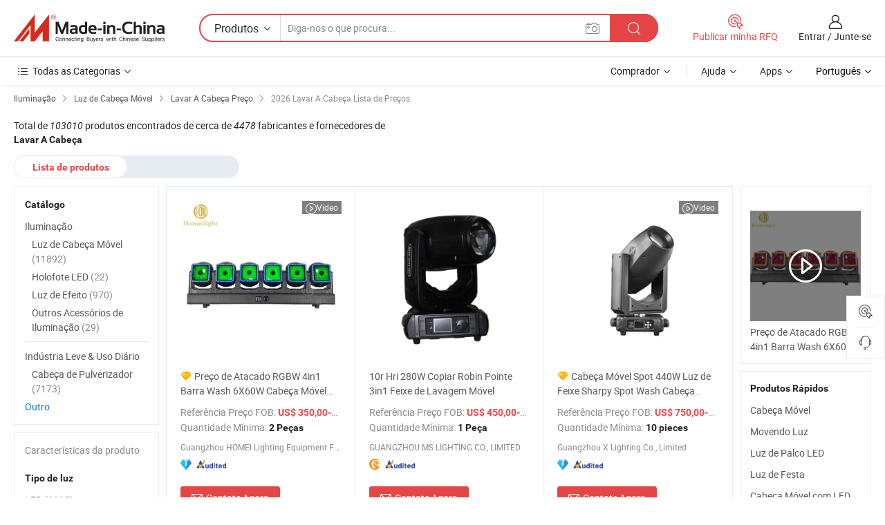

--- FILE ---
content_type: text/html;charset=UTF-8
request_url: https://pt.made-in-china.com/tag_search_product/Wash-Head_Price_uisyoun_1.html
body_size: 32391
content:
<!DOCTYPE HTML>
<html lang="pt">
<head>
    <meta http-equiv="X-UA-Compatible" content="IE=edge,chrome=1" />
<meta charset="UTF-8">
    <title>Lavar A Cabeça preço, obtenha a lista de preços mais recente,Lavar A Cabeça 2026 - Made-in-China.com</title>
<meta content="Lavar A Cabeça preço,Lavar A Cabeça lista de preços" name="keywords">
    <meta content="Lavar A Cabeça preço, com mais de 103010 Lavar A Cabeça produtos. Obtenha 2026 cotações de fábrica, preço Fob, preço de atacado e ， lista de preços em Made-in-China.com." name="description">
<meta http-equiv="Content-Type" content="text/html; charset=UTF-8" />
            








                        		<link rel="canonical" href='https://pt.made-in-china.com/tag_search_product/Wash-Head_Price_uisyoun_1.html'/>
	<link rel="next" href='https://pt.made-in-china.com/tag_search_product/Wash-Head_Price_uisyoun_2.html'/>
			    
                        <link type="text/css" rel="stylesheet" href="https://www.micstatic.com/mlan/css/searchList/searchList_be5ff45d.css" />            <!-- Polyfill Code Begin --><script chaset="utf-8" type="text/javascript" src="https://www.micstatic.com/polyfill/polyfill-simplify_eb12d58d.js"></script><!-- Polyfill Code End --></head>
<body style="min-width: 1024px;"  probe-clarity="false" >
<div class="auto-size">
    <div id="header" ></div>
<script>
    function headerMlanInit() {
        const funcName = 'headerMlan';
        const app = new window[funcName]({target: document.getElementById('header'), props: {props: {"pageType":2,"logoTitle":"Fabricantes e Fornecedores","logoUrl":null,"base":{"buyerInfo":{"service":"Serviço","newUserGuide":"Guia de Usuário Novo","auditReport":"Audited Suppliers' Reports","meetSuppliers":"Meet Suppliers","onlineTrading":"Secured Trading Service","buyerCenter":"Central do Comprador","contactUs":"Fale Conosco","search":"Procurar","prodDirectory":"Diretório de Produtos","supplierDiscover":"Supplier Discover","sourcingRequest":"Postar Solicitação de Compra","quickLinks":"Quick Links","myFavorites":"Meus Favoritos","visitHistory":"História de Visita","buyer":"Comprador","blog":"Informações de Negócios"},"supplierInfo":{"supplier":"Fornecedor","joinAdvance":"加入高级会员","tradeServerMarket":"外贸服务市场","memberHome":"外贸e家","cloudExpo":"Smart Expo云展会","onlineTrade":"交易服务","internationalLogis":"国际物流","northAmericaBrandSailing":"北美全渠道出海","micDomesticTradeStation":"中国制造网内贸站"},"helpInfo":{"whyMic":"Why Made-in-China.com","auditSupplierWay":"How do we audit suppliers","securePaymentWay":"How do we secure payment","submitComplaint":"Enviar uma reclamação","contactUs":"Fale Conosco","faq":"FAQ","help":"Ajuda"},"appsInfo":{"downloadApp":"Baixar Aplicativo!","forBuyer":"Para o Comprador","forSupplier":"Para Fornecedor","exploreApp":"Explore os descontos exclusivos do aplicativo","apps":"Apps"},"languages":[{"lanCode":0,"simpleName":"en","name":"English","value":"//www.made-in-china.com/"},{"lanCode":5,"simpleName":"es","name":"Español","value":"//es.made-in-china.com/"},{"lanCode":4,"simpleName":"pt","name":"Português","value":"//pt.made-in-china.com/"},{"lanCode":2,"simpleName":"fr","name":"Français","value":"//fr.made-in-china.com/"},{"lanCode":3,"simpleName":"ru","name":"Русский язык","value":"//ru.made-in-china.com/"},{"lanCode":8,"simpleName":"it","name":"Italiano","value":"//it.made-in-china.com/"},{"lanCode":6,"simpleName":"de","name":"Deutsch","value":"//de.made-in-china.com/"},{"lanCode":7,"simpleName":"nl","name":"Nederlands","value":"//nl.made-in-china.com/"},{"lanCode":9,"simpleName":"sa","name":"العربية","value":"//sa.made-in-china.com/"},{"lanCode":11,"simpleName":"kr","name":"한국어","value":"//kr.made-in-china.com/"},{"lanCode":10,"simpleName":"jp","name":"日本語","value":"//jp.made-in-china.com/"},{"lanCode":12,"simpleName":"hi","name":"हिन्दी","value":"//hi.made-in-china.com/"},{"lanCode":13,"simpleName":"th","name":"ภาษาไทย","value":"//th.made-in-china.com/"},{"lanCode":14,"simpleName":"tr","name":"Türkçe","value":"//tr.made-in-china.com/"},{"lanCode":15,"simpleName":"vi","name":"Tiếng Việt","value":"//vi.made-in-china.com/"},{"lanCode":16,"simpleName":"id","name":"Bahasa Indonesia","value":"//id.made-in-china.com/"}],"showMlan":true,"showRules":false,"rules":"Rules","language":"pt","menu":"Cardápio","subTitle":null,"subTitleLink":null},"categoryRegion":{"categories":"Todas as Categorias","categoryList":[{"name":"Agricultura & Alimento","value":"https://pt.made-in-china.com/category1_Agriculture-Food/Agriculture-Food_usssssssss.html","catCode":"1000000000"},{"name":"Roupa e Acessórios","value":"https://pt.made-in-china.com/category1_Apparel-Accessories/Apparel-Accessories_uussssssss.html","catCode":"1100000000"},{"name":"Artes & Artesanatos","value":"https://pt.made-in-china.com/category1_Arts-Crafts/Arts-Crafts_uyssssssss.html","catCode":"1200000000"},{"name":"Peças e Acessórios de Motos & Automóveis","value":"https://pt.made-in-china.com/category1_Auto-Motorcycle-Parts-Accessories/Auto-Motorcycle-Parts-Accessories_yossssssss.html","catCode":"2900000000"},{"name":"Malas, Bolsas & Caixas","value":"https://pt.made-in-china.com/category1_Bags-Cases-Boxes/Bags-Cases-Boxes_yhssssssss.html","catCode":"2600000000"},{"name":"Químicas","value":"https://pt.made-in-china.com/category1_Chemicals/Chemicals_uissssssss.html","catCode":"1300000000"},{"name":"Produtos de Computador","value":"https://pt.made-in-china.com/category1_Computer-Products/Computer-Products_iissssssss.html","catCode":"3300000000"},{"name":"Construção & Decoração","value":"https://pt.made-in-china.com/category1_Construction-Decoration/Construction-Decoration_ugssssssss.html","catCode":"1500000000"},{"name":"Aparelhos Eletrônicos de Consumo","value":"https://pt.made-in-china.com/category1_Consumer-Electronics/Consumer-Electronics_unssssssss.html","catCode":"1400000000"},{"name":"Elétrico & Eletrônico","value":"https://pt.made-in-china.com/category1_Electrical-Electronics/Electrical-Electronics_uhssssssss.html","catCode":"1600000000"},{"name":"Móveis","value":"https://pt.made-in-china.com/category1_Furniture/Furniture_yessssssss.html","catCode":"2700000000"},{"name":"Saúde & Medicina","value":"https://pt.made-in-china.com/category1_Health-Medicine/Health-Medicine_uessssssss.html","catCode":"1700000000"},{"name":"Equipamentos Industriais & Componentes","value":"https://pt.made-in-china.com/category1_Industrial-Equipment-Components/Industrial-Equipment-Components_inssssssss.html","catCode":"3400000000"},{"name":"Instrumentos & Medidores","value":"https://pt.made-in-china.com/category1_Instruments-Meters/Instruments-Meters_igssssssss.html","catCode":"3500000000"},{"name":"Indústria Leve & Uso Diário","value":"https://pt.made-in-china.com/category1_Light-Industry-Daily-Use/Light-Industry-Daily-Use_urssssssss.html","catCode":"1800000000"},{"name":"Iluminação","value":"https://pt.made-in-china.com/category1_Lights-Lighting/Lights-Lighting_isssssssss.html","catCode":"3000000000"},{"name":"Maquinaria de Manufatura & Processamento","value":"https://pt.made-in-china.com/category1_Manufacturing-Processing-Machinery/Manufacturing-Processing-Machinery_uossssssss.html","catCode":"1900000000"},{"name":"Metalúrgica, Mineral  Energia","value":"https://pt.made-in-china.com/category1_Metallurgy-Mineral-Energy/Metallurgy-Mineral-Energy_ysssssssss.html","catCode":"2000000000"},{"name":"Artigos de Escritório","value":"https://pt.made-in-china.com/category1_Office-Supplies/Office-Supplies_yrssssssss.html","catCode":"2800000000"},{"name":"Embalagem & Impressão","value":"https://pt.made-in-china.com/category1_Packaging-Printing/Packaging-Printing_ihssssssss.html","catCode":"3600000000"},{"name":"Segurança & Proteção","value":"https://pt.made-in-china.com/category1_Security-Protection/Security-Protection_ygssssssss.html","catCode":"2500000000"},{"name":"Serviço","value":"https://pt.made-in-china.com/category1_Service/Service_ynssssssss.html","catCode":"2400000000"},{"name":"Artigos de Esporte & Recreação","value":"https://pt.made-in-china.com/category1_Sporting-Goods-Recreation/Sporting-Goods-Recreation_iussssssss.html","catCode":"3100000000"},{"name":"Têxtil","value":"https://pt.made-in-china.com/category1_Textile/Textile_yussssssss.html","catCode":"2100000000"},{"name":"Ferramentas & Ferragem","value":"https://pt.made-in-china.com/category1_Tools-Hardware/Tools-Hardware_iyssssssss.html","catCode":"3200000000"},{"name":"Brinquedos","value":"https://pt.made-in-china.com/category1_Toys/Toys_yyssssssss.html","catCode":"2200000000"},{"name":"Transporte","value":"https://pt.made-in-china.com/category1_Transportation/Transportation_yissssssss.html","catCode":"2300000000"}],"more":"Mais"},"searchRegion":{"show":true,"lookingFor":"Diga-nos o que procura...","homeUrl":"//pt.made-in-china.com","products":"Produtos","suppliers":"Fornecedores","uploadImage":"Enviar Imagem","max20MbPerImage":"Máximo de 20 MB por imagem","yourRecentKeywords":"Suas Palavras-chave Recentes","clearHistory":"Limpar histórico","popularSearches":"pesquisas relacionadas","relatedSearches":"Mais","more":null,"maxSizeErrorMsg":"O carregamento falhou. O tamanho máximo da imagem é de 20 MB.","noNetworkErrorMsg":"Nenhuma conexão de rede. Por favor, verifique suas configurações de Internete e tente novamente.","uploadFailedErrorMsg":"Falha no upload. Formato de imagem incorreto. Formatos suportados: JPG, PNG, BMP.","relatedList":null,"relatedTitle":null,"relatedTitleLink":null,"formParams":null,"mlanFormParams":{"keyword":null,"inputkeyword":null,"type":null,"currentTab":null,"currentPage":null,"currentCat":null,"currentRegion":null,"currentProp":null,"submitPageUrl":null,"parentCat":null,"otherSearch":null,"currentAllCatalogCodes":null,"sgsMembership":null,"memberLevel":null,"topOrder":null,"size":null,"more":"mais","less":"less","staticUrl50":null,"staticUrl10":null,"staticUrl30":null,"condition":"0","conditionParamsList":[{"condition":"0","conditionName":null,"action":"/productSearch?keyword=#word#","searchUrl":null,"inputPlaceholder":null},{"condition":"1","conditionName":null,"action":"/companySearch?keyword=#word#","searchUrl":null,"inputPlaceholder":null}]},"enterKeywordTips":"Insira pelo menos uma palavra-chave para sua pesquisa."},"frequentRegion":{"rfq":{"rfq":"Publicar minha RFQ","searchRfq":"Search RFQs","acquireRfqHover":"Diga-nos o que você precisa e experimente a maneira mais fácil de obter cotações !","searchRfqHover":"Discover quality RFQs and connect with big-budget buyers"},"account":{"account":"Conta","signIn":"Entrar","join":"Junte-se","newUser":"Novo Usuário","joinFree":"Junte-se","or":"Ou","socialLogin":"Ao clicar em Entrar, Cadastre-se Gratuitamente ou Continuar com Facebook, Linkedin, Twitter, Google, %s, eu concordo com os %sUser Agreement%s e as %sPrivacy Policy%s","message":"Mensagens","quotes":"Citações","orders":"Pedidos","favorites":"Favoritos","visitHistory":"História de Visita","postSourcingRequest":"Postar Solicitação de Compra","hi":"Olá","signOut":"Sair","manageProduct":"Gerir Produtos","editShowroom":"Editar showroom","username":"","userType":null,"foreignIP":true,"currentYear":2026,"userAgreement":"Acordo do Usuário","privacyPolicy":"Política de Privacidade"},"message":{"message":"Mensagens","signIn":"Entrar","join":"Junte-se","newUser":"Novo Usuário","joinFree":"Junte-se","viewNewMsg":"Sign in to view the new messages","inquiry":"Inquéritos","rfq":"RFQs","awaitingPayment":"Awaiting payments","chat":"Conversar","awaitingQuotation":"Aguardando Cotações"},"cart":{"cart":"Cesta de consulta"}},"busiRegion":null,"previewRegion":null}}});
		const hoc=o=>(o.__proto__.$get=function(o){return this.$$.ctx[this.$$.props[o]]},o.__proto__.$getKeys=function(){return Object.keys(this.$$.props)},o.__proto__.$getProps=function(){return this.$get("props")},o.__proto__.$setProps=function(o){var t=this.$getKeys(),s={},p=this;t.forEach(function(o){s[o]=p.$get(o)}),s.props=Object.assign({},s.props,o),this.$set(s)},o.__proto__.$help=function(){console.log("\n            $set(props): void             | 设置props的值\n            $get(key: string): any        | 获取props指定key的值\n            $getKeys(): string[]          | 获取props所有key\n            $getProps(): any              | 获取props里key为props的值（适用nail）\n            $setProps(params: any): void  | 设置props里key为props的值（适用nail）\n            $on(ev, callback): func       | 添加事件监听，返回移除事件监听的函数\n            $destroy(): void              | 销毁组件并触发onDestroy事件\n        ")},o);
        window[`${funcName}Api`] = hoc(app);
    };
</script>
<script type="text/javascript" onload="headerMlanInit()" src="https://www.micstatic.com/nail/pc/header-mlan_6f301846.js"></script>
    <div class="page cf">
        <div class="page-wrap search-list cf">
                <div class="crumb">
            <span>
                <a href="https://pt.made-in-china.com/category1_Lights-Lighting/Lights-Lighting_isssssssss.html" rel="nofollow">
                    <span>Iluminação</span>
                </a>
            </span>
        <i class="ob-icon icon-right"></i>
                <span>
                <a href="https://pt.made-in-china.com/category23_Lights-Lighting/Moving-Head-Light_isuhsnssss_1.html">
                    <span>Luz de Cabeça Móvel</span>
                </a>
            </span>
        <i class="ob-icon icon-right"></i>
                <span>
                <a href="https://pt.made-in-china.com/tag_search_product/Wash-Head_Price_uisyoun_1.html">
                    <span> Lavar A Cabeça Preço</span>
                </a>
            </span>
        <i class="ob-icon icon-right"></i>
        <span>2026 Lavar A Cabeça Lista de Preços </span>
</div>            <div style="margin-top: 20px">
                                <span class="num-found">
                    Total de <em>103010</em> produtos encontrados de cerca de <em>4478</em> fabricantes e fornecedores de <h1>Lavar A Cabeça</h1>
                </span>
                            </div>

            <div class="search-filter-bar">
                <div class="list-tab">
                    <ul class="tab">
                        <li class="selected">
                            <a>Lista de produtos</a>
                        </li>
                        <li>
                                                    </li>
                    </ul>
                </div>
            </div>

            <div class="search-list-container main-wrap">
                <div class="main">
                                        
                    <!-- 多语产品price页面 MIC-64966 -->
                                            <div class="search-list">

        <div class="prod-list cf">
                                                                            <div class="list-img" faw-module="Search_prod_list">
     <div class="list-img-wrap">
         <div class="products-item">
             <!-- 图片 -->
             <div class="prod-img prod-img-space img-total slide-prod J-slider-prod" ads-data="st:8,pdid:gUQYioMrsWVu,pcid:NMkxSEOvrYRy,a:1" faw-exposure>
                 <div class="img-box swiper-container J-slider-prod-box">
					<div class="img-list swiper-wrapper prod-banner-list" id="banner-slider">
												
																																																												<a rel="nofollow"  class="img-wrap swiper-slide img-thumb-auto J-lazyimgs" href="//pt.made-in-china.com/co_homeilight/product_Wholsale-Price-RGBW-4in1-Wash-Bar-6X60W-Pixel-Rotation-Moving-Head-Beam_yygshniihg.html" target="_blank">
										<div class="img-thumb-inner">
																																	<img class="J-firstLazyload" src="https://www.micstatic.com/common/img/space.png?_v=1768815809809" data-original="https://image.made-in-china.com/201f0j10BvdCjnQlQmqt/Wholsale-Price-RGBW-4in1-Wash-Bar-6X60W-Pixel-Rotation-Moving-Head-Beam.webp" alt="Preço de Atacado RGBW 4in1 Barra Wash 6X60W Cabeça Móvel com Rotação de Pixel">
																					</div>
									</a>
																									<a rel="nofollow"  class="img-wrap swiper-slide img-thumb-auto J-lazyimgs" href="//pt.made-in-china.com/co_homeilight/product_Wholsale-Price-RGBW-4in1-Wash-Bar-6X60W-Pixel-Rotation-Moving-Head-Beam_yygshniihg.html" target="_blank">
										<div class="img-thumb-inner">
																																	<img class="J-trigger-lazyload" src="https://www.micstatic.com/common/img/space.png?_v=1768815809809" data-original="https://image.made-in-china.com/201f0j10SvmMKatzfJcE/Wholsale-Price-RGBW-4in1-Wash-Bar-6X60W-Pixel-Rotation-Moving-Head-Beam.webp" alt="Preço de Atacado RGBW 4in1 Barra Wash 6X60W Cabeça Móvel com Rotação de Pixel">
																					</div>
									</a>
																									<a rel="nofollow"  class="img-wrap swiper-slide img-thumb-auto J-lazyimgs" href="//pt.made-in-china.com/co_homeilight/product_Wholsale-Price-RGBW-4in1-Wash-Bar-6X60W-Pixel-Rotation-Moving-Head-Beam_yygshniihg.html" target="_blank">
										<div class="img-thumb-inner">
																																	<img class="J-trigger-lazyload" src="https://www.micstatic.com/common/img/space.png?_v=1768815809809" data-original="https://image.made-in-china.com/201f0j10SBweZrTjymoQ/Wholsale-Price-RGBW-4in1-Wash-Bar-6X60W-Pixel-Rotation-Moving-Head-Beam.webp" alt="Preço de Atacado RGBW 4in1 Barra Wash 6X60W Cabeça Móvel com Rotação de Pixel">
																					</div>
									</a>
																									<a rel="nofollow"  class="img-wrap swiper-slide img-thumb-auto J-lazyimgs" href="//pt.made-in-china.com/co_homeilight/product_Wholsale-Price-RGBW-4in1-Wash-Bar-6X60W-Pixel-Rotation-Moving-Head-Beam_yygshniihg.html" target="_blank">
										<div class="img-thumb-inner">
																																	<img class="J-trigger-lazyload" src="https://www.micstatic.com/common/img/space.png?_v=1768815809809" data-original="https://image.made-in-china.com/201f0j10sCJBjiTELmoa/Wholsale-Price-RGBW-4in1-Wash-Bar-6X60W-Pixel-Rotation-Moving-Head-Beam.webp" alt="Preço de Atacado RGBW 4in1 Barra Wash 6X60W Cabeça Móvel com Rotação de Pixel">
																					</div>
									</a>
																									<a rel="nofollow"  class="img-wrap swiper-slide img-thumb-auto J-lazyimgs" href="//pt.made-in-china.com/co_homeilight/product_Wholsale-Price-RGBW-4in1-Wash-Bar-6X60W-Pixel-Rotation-Moving-Head-Beam_yygshniihg.html" target="_blank">
										<div class="img-thumb-inner">
																																	<img class="J-trigger-lazyload" src="https://www.micstatic.com/common/img/space.png?_v=1768815809809" data-original="https://image.made-in-china.com/201f0j10ZMweKCaIydqt/Wholsale-Price-RGBW-4in1-Wash-Bar-6X60W-Pixel-Rotation-Moving-Head-Beam.webp" alt="Preço de Atacado RGBW 4in1 Barra Wash 6X60W Cabeça Móvel com Rotação de Pixel">
																					</div>
									</a>
																									<a rel="nofollow"  class="img-wrap swiper-slide img-thumb-auto J-lazyimgs" href="//pt.made-in-china.com/co_homeilight/product_Wholsale-Price-RGBW-4in1-Wash-Bar-6X60W-Pixel-Rotation-Moving-Head-Beam_yygshniihg.html" target="_blank">
										<div class="img-thumb-inner">
																																	<img class="J-trigger-lazyload" src="https://www.micstatic.com/common/img/space.png?_v=1768815809809" data-original="https://image.made-in-china.com/201f0j10ZMdeSOtfyAcE/Wholsale-Price-RGBW-4in1-Wash-Bar-6X60W-Pixel-Rotation-Moving-Head-Beam.webp" alt="Preço de Atacado RGBW 4in1 Barra Wash 6X60W Cabeça Móvel com Rotação de Pixel">
																					</div>
									</a>
																					                     </div>

					 										 <a class="img-left J-slide-left" href="javascript:;"><i class="ob-icon icon-left"></i></a>
					 <a class="img-right J-slide-right" href="javascript:;"><i class="ob-icon icon-right"></i></a>
					 <div class="pagination J-pagination"><span class="swiper-pagination-switch swiper-visible-switch swiper-active-switch"></span><span class="swiper-pagination-switch"></span><span class="swiper-pagination-switch"></span></div>
									</div>

				            	            		<a href="//pt.made-in-china.com/co_homeilight/product_Wholsale-Price-RGBW-4in1-Wash-Bar-6X60W-Pixel-Rotation-Moving-Head-Beam_yygshniihg.html" target="_blank" rel="nofollow" class="has-icon has-video-icon"><i class="ob-icon icon-play"></i>Video</a>
            	             </div>
             <!-- 内容 -->
             <div class="detail">
				                  <div class="product-name-wrap">
					                      <div class="product-name  hasFeatured ">
                         <a title="Preço de Atacado RGBW 4in1 Barra Wash 6X60W Cabeça Móvel com Rotação de Pixel" href="//pt.made-in-china.com/co_homeilight/product_Wholsale-Price-RGBW-4in1-Wash-Bar-6X60W-Pixel-Rotation-Moving-Head-Beam_yygshniihg.html" target="_blank" ads-data="st:2,pdid:gUQYioMrsWVu,pcid:NMkxSEOvrYRy,a:1">Preço de Atacado RGBW 4in1 Barra Wash 6X60W Cabeça Móvel com Rotação de Pixel</a>
                     </div>
					 					                     <span class="featured-pro">
                        <div class="tip arrow-bottom tip-featured">
                             <div class="tip-con">
                                 <p class="tip-para">Recommended product from this supplier.</p>
                             </div>
                             <span class="arrow arrow-out">
                                 <span class="arrow arrow-in"></span>
                             </span>
                         </div>
                     </span>
					                 </div>
				                  <div class="product-property">
					                     <div class="ellipsis attr-item J-faketitle">
						 Referência Preço FOB:
						 <span class="attribute">
						 <strong class="price">US$ 350,00-400,00</strong> / Peça						 </span>
					 </div>
																<div class="ellipsis attr-item J-faketitle">
							Quantidade Mínima:
							<span class="attribute"><strong>2 Peças</strong>
							</span>
						</div>
									 </div>
				                  <div class="company-info">
    <div class="company-name ellipsis">
                    <a  href="https://pt.made-in-china.com/co_homeilight/" class="compnay-name" target="_blank" ads-data="st:3,pdid:gUQYioMrsWVu,pcid:NMkxSEOvrYRy,a:1">
                <span title="Guangzhou HOMEI Lighting Equipment Factory">Guangzhou HOMEI Lighting Equipment Factory</span>
            </a>
            </div>
    <div class="auth-list">
                    <div class="auth">
                                                <img class="" src='https://www.micstatic.com/common/img/icon/diamond_member_16.png?_v=1768815809809' "Diamond Member" >
                        <div class="tip arrow-bottom tip-gold">
                <div class="tip-con">
                    <p class="tip-para">Fornecedores com licênças comerciais verificadas</p>
                </div>
                <span class="arrow arrow-out">
                   <span class="arrow arrow-in"></span>
                </span>
            </div>
        </div>
                            <div class="auth">
            <a rel="nofollow" class="left_2 as-logo" data-title='Auditado por uma agência de inspeção terceirizada independente' target="_blank"  href="https://pt.made-in-china.com/co_homeilight/ ">
                <img class="ico-audited" src='https://www.micstatic.com/common/img/icon-new/as_32.png' alt="Audited Supplier">
            </a>
        </div>
            </div>
</div>             </div>
             <div class="product-btn">
				 				 <a fun-inquiry-product href="https://www.made-in-china.com/sendInquiry/prod_gUQYioMrsWVu_NMkxSEOvrYRy.html?plant=pt&from=search&type=cs&target=prod&word=Lavar+A+Cabe%C3%A7a&seo=1&smode=pc" ads-data="st:24,pdid:gUQYioMrsWVu,pcid:NMkxSEOvrYRy,a:1" target="_blank" rel="nofollow" class="btn btn-main btn-small">
					 <i class="ob-icon icon-mail"></i>Contate Agora				 </a>
				 <span class="inquiry-action">
					 										 <b class="tm3_chat_status" lan="pt" tmlan="pt"  dataId="NMkxSEOvrYRy_gUQYioMrsWVu_1"
						inquiry="https://www.made-in-china.com/sendInquiry/prod_gUQYioMrsWVu_NMkxSEOvrYRy.html?plant=pt&from=search&type=cs&target=prod&word=Lavar+A+Cabe%C3%A7a&seo=1&smode=pc"
						processor="chat" cid="NMkxSEOvrYRy"  style="display:none"></b>
				 </span>
			 </div>
			 <div class="hide-area">
				 				 <div class="property-list">
					 						 							 <div class="prop-item">
								 <label class="prop-lab">Emitting Cor: </label>
								 <span class="prop-val">RGB</span>
							 </div>
						 					 						 							 <div class="prop-item">
								 <label class="prop-lab">Strobe: </label>
								 <span class="prop-val">Strobo de Velocidade Ajustável</span>
							 </div>
						 					 						 							 <div class="prop-item">
								 <label class="prop-lab">Classificação IP: </label>
								 <span class="prop-val">IP20</span>
							 </div>
						 					 						 							 <div class="prop-item">
								 <label class="prop-lab">Certificação: </label>
								 <span class="prop-val">CERoHS</span>
							 </div>
						 					 						 							 <div class="prop-item">
								 <label class="prop-lab">Tensão: </label>
								 <span class="prop-val">220V</span>
							 </div>
						 					 						 							 <div class="prop-item">
								 <label class="prop-lab">Marca Registrada: </label>
								 <span class="prop-val">Homei</span>
							 </div>
						 					 				 </div>
			 </div>
         </div>
     </div>
</div>
                                                                                    <div class="list-img" faw-module="Search_prod_list">
     <div class="list-img-wrap">
         <div class="products-item">
             <!-- 图片 -->
             <div class="prod-img prod-img-space img-total slide-prod J-slider-prod" ads-data="st:8,pdid:LKXmQSuJsqkE,pcid:KeonqOlbAEIL,a:2" faw-exposure>
                 <div class="img-box swiper-container J-slider-prod-box">
					<div class="img-list swiper-wrapper prod-banner-list" id="banner-slider">
												
																																																												<a rel="nofollow"  class="img-wrap swiper-slide img-thumb-auto J-lazyimgs" href="//pt.made-in-china.com/co_mslighting/product_10r-Hri-280W-Copy-Robin-Pointe-3in1-Beam-Spot-Wash-Moving-Head_eheissieg.html" target="_blank">
										<div class="img-thumb-inner">
																																	<img class="J-firstLazyload" src="https://www.micstatic.com/common/img/space.png?_v=1768815809809" data-original="https://image.made-in-china.com/201f0j10fjIToQLKhOpn/10r-Hri-280W-Copy-Robin-Pointe-3in1-Beam-Spot-Wash-Moving-Head.webp" alt="10r Hri 280W Copiar Robin Pointe 3in1 Feixe de Lavagem Móvel">
																					</div>
									</a>
																									<a rel="nofollow"  class="img-wrap swiper-slide img-thumb-auto J-lazyimgs" href="//pt.made-in-china.com/co_mslighting/product_10r-Hri-280W-Copy-Robin-Pointe-3in1-Beam-Spot-Wash-Moving-Head_eheissieg.html" target="_blank">
										<div class="img-thumb-inner">
																																	<img class="J-trigger-lazyload" src="https://www.micstatic.com/common/img/space.png?_v=1768815809809" data-original="https://image.made-in-china.com/201f0j10tAmaSCRPrIqd/10r-Hri-280W-Copy-Robin-Pointe-3in1-Beam-Spot-Wash-Moving-Head.webp" alt="10r Hri 280W Copiar Robin Pointe 3in1 Feixe de Lavagem Móvel">
																					</div>
									</a>
																									<a rel="nofollow"  class="img-wrap swiper-slide img-thumb-auto J-lazyimgs" href="//pt.made-in-china.com/co_mslighting/product_10r-Hri-280W-Copy-Robin-Pointe-3in1-Beam-Spot-Wash-Moving-Head_eheissieg.html" target="_blank">
										<div class="img-thumb-inner">
																																	<img class="J-trigger-lazyload" src="https://www.micstatic.com/common/img/space.png?_v=1768815809809" data-original="https://image.made-in-china.com/201f0j10TdJEsjYckDoA/10r-Hri-280W-Copy-Robin-Pointe-3in1-Beam-Spot-Wash-Moving-Head.webp" alt="10r Hri 280W Copiar Robin Pointe 3in1 Feixe de Lavagem Móvel">
																					</div>
									</a>
																									<a rel="nofollow"  class="img-wrap swiper-slide img-thumb-auto J-lazyimgs" href="//pt.made-in-china.com/co_mslighting/product_10r-Hri-280W-Copy-Robin-Pointe-3in1-Beam-Spot-Wash-Moving-Head_eheissieg.html" target="_blank">
										<div class="img-thumb-inner">
																																	<img class="J-trigger-lazyload" src="https://www.micstatic.com/common/img/space.png?_v=1768815809809" data-original="https://image.made-in-china.com/201f0j10QwmtSyGYrLbA/10r-Hri-280W-Copy-Robin-Pointe-3in1-Beam-Spot-Wash-Moving-Head.webp" alt="10r Hri 280W Copiar Robin Pointe 3in1 Feixe de Lavagem Móvel">
																					</div>
									</a>
																									<a rel="nofollow"  class="img-wrap swiper-slide img-thumb-auto J-lazyimgs" href="//pt.made-in-china.com/co_mslighting/product_10r-Hri-280W-Copy-Robin-Pointe-3in1-Beam-Spot-Wash-Moving-Head_eheissieg.html" target="_blank">
										<div class="img-thumb-inner">
																																	<img class="J-trigger-lazyload" src="https://www.micstatic.com/common/img/space.png?_v=1768815809809" data-original="https://image.made-in-china.com/201f0j10EmJQSdRrlDkw/10r-Hri-280W-Copy-Robin-Pointe-3in1-Beam-Spot-Wash-Moving-Head.webp" alt="10r Hri 280W Copiar Robin Pointe 3in1 Feixe de Lavagem Móvel">
																					</div>
									</a>
																									<a rel="nofollow"  class="img-wrap swiper-slide img-thumb-auto J-lazyimgs" href="//pt.made-in-china.com/co_mslighting/product_10r-Hri-280W-Copy-Robin-Pointe-3in1-Beam-Spot-Wash-Moving-Head_eheissieg.html" target="_blank">
										<div class="img-thumb-inner">
																																	<img class="J-trigger-lazyload" src="https://www.micstatic.com/common/img/space.png?_v=1768815809809" data-original="https://image.made-in-china.com/201f0j10UjIQkfPKbFgN/10r-Hri-280W-Copy-Robin-Pointe-3in1-Beam-Spot-Wash-Moving-Head.webp" alt="10r Hri 280W Copiar Robin Pointe 3in1 Feixe de Lavagem Móvel">
																					</div>
									</a>
																					                     </div>

					 										 <a class="img-left J-slide-left" href="javascript:;"><i class="ob-icon icon-left"></i></a>
					 <a class="img-right J-slide-right" href="javascript:;"><i class="ob-icon icon-right"></i></a>
					 <div class="pagination J-pagination"><span class="swiper-pagination-switch swiper-visible-switch swiper-active-switch"></span><span class="swiper-pagination-switch"></span><span class="swiper-pagination-switch"></span></div>
									</div>

				            	             </div>
             <!-- 内容 -->
             <div class="detail">
				                  <div class="product-name-wrap">
					                      <div class="product-name ">
                         <a title="10r Hri 280W Copiar Robin Pointe 3in1 Feixe de Lavagem Móvel" href="//pt.made-in-china.com/co_mslighting/product_10r-Hri-280W-Copy-Robin-Pointe-3in1-Beam-Spot-Wash-Moving-Head_eheissieg.html" target="_blank" ads-data="st:2,pdid:LKXmQSuJsqkE,pcid:KeonqOlbAEIL,a:2">10r Hri 280W Copiar Robin Pointe 3in1 Feixe de Lavagem Móvel</a>
                     </div>
					 					                 </div>
				                  <div class="product-property">
					                     <div class="ellipsis attr-item J-faketitle">
						 Referência Preço FOB:
						 <span class="attribute">
						 <strong class="price">US$ 450,00-480,00</strong> / Peça						 </span>
					 </div>
																<div class="ellipsis attr-item J-faketitle">
							Quantidade Mínima:
							<span class="attribute"><strong>1 Peça</strong>
							</span>
						</div>
									 </div>
				                  <div class="company-info">
    <div class="company-name ellipsis">
                    <a  href="https://pt.made-in-china.com/co_mslighting/" class="compnay-name" target="_blank" ads-data="st:3,pdid:LKXmQSuJsqkE,pcid:KeonqOlbAEIL,a:2">
                <span title="GUANGZHOU MS LIGHTING CO., LIMITED">GUANGZHOU MS LIGHTING CO., LIMITED</span>
            </a>
            </div>
    <div class="auth-list">
                    <div class="auth">
                                    <img class="" src='https://www.micstatic.com/common/img/icon/gold-member.png?_v=1768815809809' "Gold Member">
                                    <div class="tip arrow-bottom tip-gold">
                <div class="tip-con">
                    <p class="tip-para">Fornecedores com licênças comerciais verificadas</p>
                </div>
                <span class="arrow arrow-out">
                   <span class="arrow arrow-in"></span>
                </span>
            </div>
        </div>
                            <div class="auth">
            <a rel="nofollow" class="left_2 as-logo" data-title='Auditado por uma agência de inspeção terceirizada independente' target="_blank"  href="https://pt.made-in-china.com/co_mslighting/ ">
                <img class="ico-audited" src='https://www.micstatic.com/common/img/icon-new/as_32.png' alt="Audited Supplier">
            </a>
        </div>
            </div>
</div>             </div>
             <div class="product-btn">
				 				 <a fun-inquiry-product href="https://www.made-in-china.com/sendInquiry/prod_LKXmQSuJsqkE_KeonqOlbAEIL.html?plant=pt&from=search&type=cs&target=prod&word=Lavar+A+Cabe%C3%A7a&seo=1&smode=pc" ads-data="st:24,pdid:LKXmQSuJsqkE,pcid:KeonqOlbAEIL,a:2" target="_blank" rel="nofollow" class="btn btn-main btn-small">
					 <i class="ob-icon icon-mail"></i>Contate Agora				 </a>
				 <span class="inquiry-action">
					 										 <b class="tm3_chat_status" lan="pt" tmlan="pt"  dataId="KeonqOlbAEIL_LKXmQSuJsqkE_1"
						inquiry="https://www.made-in-china.com/sendInquiry/prod_LKXmQSuJsqkE_KeonqOlbAEIL.html?plant=pt&from=search&type=cs&target=prod&word=Lavar+A+Cabe%C3%A7a&seo=1&smode=pc"
						processor="chat" cid="KeonqOlbAEIL"  style="display:none"></b>
				 </span>
			 </div>
			 <div class="hide-area">
				 				 <div class="property-list">
					 						 							 <div class="prop-item">
								 <label class="prop-lab">Fonte De Luz: </label>
								 <span class="prop-val">Lâmpada de Descarga Gasosa</span>
							 </div>
						 					 						 							 <div class="prop-item">
								 <label class="prop-lab">Material: </label>
								 <span class="prop-val">Liga de Alumínio</span>
							 </div>
						 					 						 							 <div class="prop-item">
								 <label class="prop-lab">Emitting Cor: </label>
								 <span class="prop-val">Mutável</span>
							 </div>
						 					 						 							 <div class="prop-item">
								 <label class="prop-lab">Canal de Controlo: </label>
								 <span class="prop-val">22CH<br/>vinte e dois CH</span>
							 </div>
						 					 						 							 <div class="prop-item">
								 <label class="prop-lab">Strobe: </label>
								 <span class="prop-val">Strobo de Velocidade Ajustável</span>
							 </div>
						 					 						 							 <div class="prop-item">
								 <label class="prop-lab">Classificação IP: </label>
								 <span class="prop-val">IP20</span>
							 </div>
						 					 				 </div>
			 </div>
         </div>
     </div>
</div>
                                                                                    <div class="list-img" faw-module="Search_prod_list">
     <div class="list-img-wrap">
         <div class="products-item">
             <!-- 图片 -->
             <div class="prod-img prod-img-space img-total slide-prod J-slider-prod" ads-data="st:8,pdid:sAvUWZbTEckL,pcid:lqLnHNEuCKVs,a:3" faw-exposure>
                 <div class="img-box swiper-container J-slider-prod-box">
					<div class="img-list swiper-wrapper prod-banner-list" id="banner-slider">
												
																																																												<a rel="nofollow"  class="img-wrap swiper-slide img-thumb-auto J-lazyimgs" href="//pt.made-in-china.com/co_xlighting/product_Moving-Head-Spot-440W-Sharpy-Beam-Spot-Wash-Light-Moving-Head_yugehgirog.html" target="_blank">
										<div class="img-thumb-inner">
																																	<img class="J-firstLazyload" src="https://www.micstatic.com/common/img/space.png?_v=1768815809809" data-original="https://image.made-in-china.com/201f0j10ZUaesWCdnzcY/Moving-Head-Spot-440W-Sharpy-Beam-Spot-Wash-Light-Moving-Head.webp" alt="Cabeça Móvel Spot 440W Luz de Feixe Sharpy Spot Wash Cabeça Móvel">
																					</div>
									</a>
																									<a rel="nofollow"  class="img-wrap swiper-slide img-thumb-auto J-lazyimgs" href="//pt.made-in-china.com/co_xlighting/product_Moving-Head-Spot-440W-Sharpy-Beam-Spot-Wash-Light-Moving-Head_yugehgirog.html" target="_blank">
										<div class="img-thumb-inner">
																																	<img class="J-trigger-lazyload" src="https://www.micstatic.com/common/img/space.png?_v=1768815809809" data-original="https://image.made-in-china.com/201f0j10KRTvSBMzHpcG/Moving-Head-Spot-440W-Sharpy-Beam-Spot-Wash-Light-Moving-Head.webp" alt="Cabeça Móvel Spot 440W Luz de Feixe Sharpy Spot Wash Cabeça Móvel">
																					</div>
									</a>
																									<a rel="nofollow"  class="img-wrap swiper-slide img-thumb-auto J-lazyimgs" href="//pt.made-in-china.com/co_xlighting/product_Moving-Head-Spot-440W-Sharpy-Beam-Spot-Wash-Light-Moving-Head_yugehgirog.html" target="_blank">
										<div class="img-thumb-inner">
																																	<img class="J-trigger-lazyload" src="https://www.micstatic.com/common/img/space.png?_v=1768815809809" data-original="https://image.made-in-china.com/201f0j10SfEesFCqnrkR/Moving-Head-Spot-440W-Sharpy-Beam-Spot-Wash-Light-Moving-Head.webp" alt="Cabeça Móvel Spot 440W Luz de Feixe Sharpy Spot Wash Cabeça Móvel">
																					</div>
									</a>
																									<a rel="nofollow"  class="img-wrap swiper-slide img-thumb-auto J-lazyimgs" href="//pt.made-in-china.com/co_xlighting/product_Moving-Head-Spot-440W-Sharpy-Beam-Spot-Wash-Light-Moving-Head_yugehgirog.html" target="_blank">
										<div class="img-thumb-inner">
																																	<img class="J-trigger-lazyload" src="https://www.micstatic.com/common/img/space.png?_v=1768815809809" data-original="https://image.made-in-china.com/201f0j10FfTvsQByhzcU/Moving-Head-Spot-440W-Sharpy-Beam-Spot-Wash-Light-Moving-Head.webp" alt="Cabeça Móvel Spot 440W Luz de Feixe Sharpy Spot Wash Cabeça Móvel">
																					</div>
									</a>
																									<a rel="nofollow"  class="img-wrap swiper-slide img-thumb-auto J-lazyimgs" href="//pt.made-in-china.com/co_xlighting/product_Moving-Head-Spot-440W-Sharpy-Beam-Spot-Wash-Light-Moving-Head_yugehgirog.html" target="_blank">
										<div class="img-thumb-inner">
																																	<img class="J-trigger-lazyload" src="https://www.micstatic.com/common/img/space.png?_v=1768815809809" data-original="https://image.made-in-china.com/201f0j10FGaejgCBhzkU/Moving-Head-Spot-440W-Sharpy-Beam-Spot-Wash-Light-Moving-Head.webp" alt="Cabeça Móvel Spot 440W Luz de Feixe Sharpy Spot Wash Cabeça Móvel">
																					</div>
									</a>
																									<a rel="nofollow"  class="img-wrap swiper-slide img-thumb-auto J-lazyimgs" href="//pt.made-in-china.com/co_xlighting/product_Moving-Head-Spot-440W-Sharpy-Beam-Spot-Wash-Light-Moving-Head_yugehgirog.html" target="_blank">
										<div class="img-thumb-inner">
																																	<img class="J-trigger-lazyload" src="https://www.micstatic.com/common/img/space.png?_v=1768815809809" data-original="https://image.made-in-china.com/201f0j10nGteslBdAroY/Moving-Head-Spot-440W-Sharpy-Beam-Spot-Wash-Light-Moving-Head.webp" alt="Cabeça Móvel Spot 440W Luz de Feixe Sharpy Spot Wash Cabeça Móvel">
																					</div>
									</a>
																					                     </div>

					 										 <a class="img-left J-slide-left" href="javascript:;"><i class="ob-icon icon-left"></i></a>
					 <a class="img-right J-slide-right" href="javascript:;"><i class="ob-icon icon-right"></i></a>
					 <div class="pagination J-pagination"><span class="swiper-pagination-switch swiper-visible-switch swiper-active-switch"></span><span class="swiper-pagination-switch"></span><span class="swiper-pagination-switch"></span></div>
									</div>

				            	            		<a href="//pt.made-in-china.com/co_xlighting/product_Moving-Head-Spot-440W-Sharpy-Beam-Spot-Wash-Light-Moving-Head_yugehgirog.html" target="_blank" rel="nofollow" class="has-icon has-video-icon"><i class="ob-icon icon-play"></i>Video</a>
            	             </div>
             <!-- 内容 -->
             <div class="detail">
				                  <div class="product-name-wrap">
					                      <div class="product-name  hasFeatured ">
                         <a title="Cabeça Móvel Spot 440W Luz de Feixe Sharpy Spot Wash Cabeça Móvel" href="//pt.made-in-china.com/co_xlighting/product_Moving-Head-Spot-440W-Sharpy-Beam-Spot-Wash-Light-Moving-Head_yugehgirog.html" target="_blank" ads-data="st:2,pdid:sAvUWZbTEckL,pcid:lqLnHNEuCKVs,a:3">Cabeça Móvel Spot 440W Luz de Feixe Sharpy Spot Wash Cabeça Móvel</a>
                     </div>
					 					                     <span class="featured-pro">
                        <div class="tip arrow-bottom tip-featured">
                             <div class="tip-con">
                                 <p class="tip-para">Recommended product from this supplier.</p>
                             </div>
                             <span class="arrow arrow-out">
                                 <span class="arrow arrow-in"></span>
                             </span>
                         </div>
                     </span>
					                 </div>
				                  <div class="product-property">
					                     <div class="ellipsis attr-item J-faketitle">
						 Referência Preço FOB:
						 <span class="attribute">
						 <strong class="price">US$ 750,00-759,00</strong> / pieces						 </span>
					 </div>
																<div class="ellipsis attr-item J-faketitle">
							Quantidade Mínima:
							<span class="attribute"><strong>10 pieces</strong>
							</span>
						</div>
									 </div>
				                  <div class="company-info">
    <div class="company-name ellipsis">
                    <a  href="https://pt.made-in-china.com/co_xlighting/" class="compnay-name" target="_blank" ads-data="st:3,pdid:sAvUWZbTEckL,pcid:lqLnHNEuCKVs,a:3">
                <span title="Guangzhou X Lighting Co., Limited">Guangzhou X Lighting Co., Limited</span>
            </a>
            </div>
    <div class="auth-list">
                    <div class="auth">
                                                <img class="" src='https://www.micstatic.com/common/img/icon/diamond_member_16.png?_v=1768815809809' "Diamond Member" >
                        <div class="tip arrow-bottom tip-gold">
                <div class="tip-con">
                    <p class="tip-para">Fornecedores com licênças comerciais verificadas</p>
                </div>
                <span class="arrow arrow-out">
                   <span class="arrow arrow-in"></span>
                </span>
            </div>
        </div>
                            <div class="auth">
            <a rel="nofollow" class="left_2 as-logo" data-title='Auditado por uma agência de inspeção terceirizada independente' target="_blank"  href="https://pt.made-in-china.com/co_xlighting/ ">
                <img class="ico-audited" src='https://www.micstatic.com/common/img/icon-new/as_32.png' alt="Audited Supplier">
            </a>
        </div>
            </div>
</div>             </div>
             <div class="product-btn">
				 				 <a fun-inquiry-product href="https://www.made-in-china.com/sendInquiry/prod_sAvUWZbTEckL_lqLnHNEuCKVs.html?plant=pt&from=search&type=cs&target=prod&word=Lavar+A+Cabe%C3%A7a&seo=1&smode=pc" ads-data="st:24,pdid:sAvUWZbTEckL,pcid:lqLnHNEuCKVs,a:3" target="_blank" rel="nofollow" class="btn btn-main btn-small">
					 <i class="ob-icon icon-mail"></i>Contate Agora				 </a>
				 <span class="inquiry-action">
					 										 <b class="tm3_chat_status" lan="pt" tmlan="pt"  dataId="lqLnHNEuCKVs_sAvUWZbTEckL_1"
						inquiry="https://www.made-in-china.com/sendInquiry/prod_sAvUWZbTEckL_lqLnHNEuCKVs.html?plant=pt&from=search&type=cs&target=prod&word=Lavar+A+Cabe%C3%A7a&seo=1&smode=pc"
						processor="chat" cid="lqLnHNEuCKVs"  style="display:none"></b>
				 </span>
			 </div>
			 <div class="hide-area">
				 				 <div class="property-list">
					 						 							 <div class="prop-item">
								 <label class="prop-lab">Fonte De Luz: </label>
								 <span class="prop-val">CONDUZIU</span>
							 </div>
						 					 						 							 <div class="prop-item">
								 <label class="prop-lab">Material: </label>
								 <span class="prop-val">Liga de Alumínio</span>
							 </div>
						 					 						 							 <div class="prop-item">
								 <label class="prop-lab">Emitting Cor: </label>
								 <span class="prop-val">RGB</span>
							 </div>
						 					 						 							 <div class="prop-item">
								 <label class="prop-lab">Strobe: </label>
								 <span class="prop-val">Strobo de Velocidade Ajustável</span>
							 </div>
						 					 						 							 <div class="prop-item">
								 <label class="prop-lab">Modo de Controle: </label>
								 <span class="prop-val">Controle de Sinal DMX513</span>
							 </div>
						 					 						 							 <div class="prop-item">
								 <label class="prop-lab">Classificação IP: </label>
								 <span class="prop-val">IP20</span>
							 </div>
						 					 				 </div>
			 </div>
         </div>
     </div>
</div>
                                                                                    <div class="list-img" faw-module="Search_prod_list">
     <div class="list-img-wrap">
         <div class="products-item">
             <!-- 图片 -->
             <div class="prod-img prod-img-space img-total slide-prod J-slider-prod" ads-data="st:8,pdid:xwzfUAMVIphn,pcid:xMeJAVdggaIC,a:4" faw-exposure>
                 <div class="img-box swiper-container J-slider-prod-box">
					<div class="img-list swiper-wrapper prod-banner-list" id="banner-slider">
												
																																																												<a rel="nofollow"  class="img-wrap swiper-slide img-thumb-auto J-lazyimgs" href="//pt.made-in-china.com/co_hsdtlstagelighting/product_China-Stage-Light-350W-3in1-Beam-Spot-Wash-R17-Moving-Head_uoyihyssug.html" target="_blank">
										<div class="img-thumb-inner">
																																	<img class="J-firstLazyload" src="https://www.micstatic.com/common/img/space.png?_v=1768815809809" data-original="https://image.made-in-china.com/201f0j10aciVWGTROJqk/China-Stage-Light-350W-3in1-Beam-Spot-Wash-R17-Moving-Head.webp" alt="Iluminação de Palco da China 350W 3in1 Feixe Ponto Lavagem R17 Cabeça Móvel">
																					</div>
									</a>
																									<a rel="nofollow"  class="img-wrap swiper-slide img-thumb-auto J-lazyimgs" href="//pt.made-in-china.com/co_hsdtlstagelighting/product_China-Stage-Light-350W-3in1-Beam-Spot-Wash-R17-Moving-Head_uoyihyssug.html" target="_blank">
										<div class="img-thumb-inner">
																																	<img class="J-trigger-lazyload" src="https://www.micstatic.com/common/img/space.png?_v=1768815809809" data-original="https://image.made-in-china.com/201f0j10aqhVWDtlHAbo/China-Stage-Light-350W-3in1-Beam-Spot-Wash-R17-Moving-Head.webp" alt="Iluminação de Palco da China 350W 3in1 Feixe Ponto Lavagem R17 Cabeça Móvel">
																					</div>
									</a>
																									<a rel="nofollow"  class="img-wrap swiper-slide img-thumb-auto J-lazyimgs" href="//pt.made-in-china.com/co_hsdtlstagelighting/product_China-Stage-Light-350W-3in1-Beam-Spot-Wash-R17-Moving-Head_uoyihyssug.html" target="_blank">
										<div class="img-thumb-inner">
																																	<img class="J-trigger-lazyload" src="https://www.micstatic.com/common/img/space.png?_v=1768815809809" data-original="https://image.made-in-china.com/201f0j10tbVWiqTKnmco/China-Stage-Light-350W-3in1-Beam-Spot-Wash-R17-Moving-Head.webp" alt="Iluminação de Palco da China 350W 3in1 Feixe Ponto Lavagem R17 Cabeça Móvel">
																					</div>
									</a>
																									<a rel="nofollow"  class="img-wrap swiper-slide img-thumb-auto J-lazyimgs" href="//pt.made-in-china.com/co_hsdtlstagelighting/product_China-Stage-Light-350W-3in1-Beam-Spot-Wash-R17-Moving-Head_uoyihyssug.html" target="_blank">
										<div class="img-thumb-inner">
																																	<img class="J-trigger-lazyload" src="https://www.micstatic.com/common/img/space.png?_v=1768815809809" data-original="https://image.made-in-china.com/201f0j10TqlVhjtsEmck/China-Stage-Light-350W-3in1-Beam-Spot-Wash-R17-Moving-Head.webp" alt="Iluminação de Palco da China 350W 3in1 Feixe Ponto Lavagem R17 Cabeça Móvel">
																					</div>
									</a>
																									<a rel="nofollow"  class="img-wrap swiper-slide img-thumb-auto J-lazyimgs" href="//pt.made-in-china.com/co_hsdtlstagelighting/product_China-Stage-Light-350W-3in1-Beam-Spot-Wash-R17-Moving-Head_uoyihyssug.html" target="_blank">
										<div class="img-thumb-inner">
																																	<img class="J-trigger-lazyload" src="https://www.micstatic.com/common/img/space.png?_v=1768815809809" data-original="https://image.made-in-china.com/201f0j10tkhlWwQJlAob/China-Stage-Light-350W-3in1-Beam-Spot-Wash-R17-Moving-Head.webp" alt="Iluminação de Palco da China 350W 3in1 Feixe Ponto Lavagem R17 Cabeça Móvel">
																					</div>
									</a>
																									<a rel="nofollow"  class="img-wrap swiper-slide img-thumb-auto J-lazyimgs" href="//pt.made-in-china.com/co_hsdtlstagelighting/product_China-Stage-Light-350W-3in1-Beam-Spot-Wash-R17-Moving-Head_uoyihyssug.html" target="_blank">
										<div class="img-thumb-inner">
																																	<img class="J-trigger-lazyload" src="https://www.micstatic.com/common/img/space.png?_v=1768815809809" data-original="https://image.made-in-china.com/201f0j10UqhWlREPYAob/China-Stage-Light-350W-3in1-Beam-Spot-Wash-R17-Moving-Head.webp" alt="Iluminação de Palco da China 350W 3in1 Feixe Ponto Lavagem R17 Cabeça Móvel">
																					</div>
									</a>
																					                     </div>

					 										 <a class="img-left J-slide-left" href="javascript:;"><i class="ob-icon icon-left"></i></a>
					 <a class="img-right J-slide-right" href="javascript:;"><i class="ob-icon icon-right"></i></a>
					 <div class="pagination J-pagination"><span class="swiper-pagination-switch swiper-visible-switch swiper-active-switch"></span><span class="swiper-pagination-switch"></span><span class="swiper-pagination-switch"></span></div>
									</div>

				            	            		<a href="//pt.made-in-china.com/co_hsdtlstagelighting/product_China-Stage-Light-350W-3in1-Beam-Spot-Wash-R17-Moving-Head_uoyihyssug.html" target="_blank" rel="nofollow" class="has-icon has-video-icon"><i class="ob-icon icon-play"></i>Video</a>
            	             </div>
             <!-- 内容 -->
             <div class="detail">
				                  <div class="product-name-wrap">
					                      <div class="product-name ">
                         <a title="Iluminação de Palco da China 350W 3in1 Feixe Ponto Lavagem R17 Cabeça Móvel" href="//pt.made-in-china.com/co_hsdtlstagelighting/product_China-Stage-Light-350W-3in1-Beam-Spot-Wash-R17-Moving-Head_uoyihyssug.html" target="_blank" ads-data="st:2,pdid:xwzfUAMVIphn,pcid:xMeJAVdggaIC,a:4">Iluminação de Palco da China 350W 3in1 Feixe Ponto Lavagem R17 Cabeça Móvel</a>
                     </div>
					 					                 </div>
				                  <div class="product-property">
					                     <div class="ellipsis attr-item J-faketitle">
						 Referência Preço FOB:
						 <span class="attribute">
						 <strong class="price">US$ 490,00-550,00</strong> / Peça						 </span>
					 </div>
																<div class="ellipsis attr-item J-faketitle">
							Quantidade Mínima:
							<span class="attribute"><strong>1 Peça</strong>
							</span>
						</div>
									 </div>
				                  <div class="company-info">
    <div class="company-name ellipsis">
                    <a  href="https://pt.made-in-china.com/co_hsdtlstagelighting/" class="compnay-name" target="_blank" ads-data="st:3,pdid:xwzfUAMVIphn,pcid:xMeJAVdggaIC,a:4">
                <span title="Hesheng Stage Lighting Co., Ltd.">Hesheng Stage Lighting Co., Ltd.</span>
            </a>
            </div>
    <div class="auth-list">
                    <div class="auth">
                                    <img class="" src='https://www.micstatic.com/common/img/icon/gold-member.png?_v=1768815809809' "Gold Member">
                                    <div class="tip arrow-bottom tip-gold">
                <div class="tip-con">
                    <p class="tip-para">Fornecedores com licênças comerciais verificadas</p>
                </div>
                <span class="arrow arrow-out">
                   <span class="arrow arrow-in"></span>
                </span>
            </div>
        </div>
                            <div class="auth">
            <a rel="nofollow" class="left_2 as-logo" data-title='Auditado por uma agência de inspeção terceirizada independente' target="_blank"  href="https://pt.made-in-china.com/co_hsdtlstagelighting/ ">
                <img class="ico-audited" src='https://www.micstatic.com/common/img/icon-new/as_32.png' alt="Audited Supplier">
            </a>
        </div>
            </div>
</div>             </div>
             <div class="product-btn">
				 				 <a fun-inquiry-product href="https://www.made-in-china.com/sendInquiry/prod_xwzfUAMVIphn_xMeJAVdggaIC.html?plant=pt&from=search&type=cs&target=prod&word=Lavar+A+Cabe%C3%A7a&seo=1&smode=pc" ads-data="st:24,pdid:xwzfUAMVIphn,pcid:xMeJAVdggaIC,a:4" target="_blank" rel="nofollow" class="btn btn-main btn-small">
					 <i class="ob-icon icon-mail"></i>Contate Agora				 </a>
				 <span class="inquiry-action">
					 										 <b class="tm3_chat_status" lan="pt" tmlan="pt"  dataId="xMeJAVdggaIC_xwzfUAMVIphn_1"
						inquiry="https://www.made-in-china.com/sendInquiry/prod_xwzfUAMVIphn_xMeJAVdggaIC.html?plant=pt&from=search&type=cs&target=prod&word=Lavar+A+Cabe%C3%A7a&seo=1&smode=pc"
						processor="chat" cid="xMeJAVdggaIC"  style="display:none"></b>
				 </span>
			 </div>
			 <div class="hide-area">
				 				 <div class="property-list">
					 						 							 <div class="prop-item">
								 <label class="prop-lab">Fonte De Luz: </label>
								 <span class="prop-val">Bulbo de Xenônio</span>
							 </div>
						 					 						 							 <div class="prop-item">
								 <label class="prop-lab">Material: </label>
								 <span class="prop-val">Alumínio</span>
							 </div>
						 					 						 							 <div class="prop-item">
								 <label class="prop-lab">Emitting Cor: </label>
								 <span class="prop-val">Branco Frio</span>
							 </div>
						 					 						 							 <div class="prop-item">
								 <label class="prop-lab">Strobe: </label>
								 <span class="prop-val">Strobo de Velocidade Ajustável</span>
							 </div>
						 					 						 							 <div class="prop-item">
								 <label class="prop-lab">Classificação IP: </label>
								 <span class="prop-val">IP20</span>
							 </div>
						 					 						 							 <div class="prop-item">
								 <label class="prop-lab">Certificação: </label>
								 <span class="prop-val">CERoHS</span>
							 </div>
						 					 				 </div>
			 </div>
         </div>
     </div>
</div>
                                                                                    <div class="list-img" faw-module="Search_prod_list">
     <div class="list-img-wrap">
         <div class="products-item">
             <!-- 图片 -->
             <div class="prod-img prod-img-space img-total slide-prod J-slider-prod" ads-data="st:8,pdid:IfVrQYWOaohR,pcid:IoRmwAgCAqcX,a:5" faw-exposure>
                 <div class="img-box swiper-container J-slider-prod-box">
					<div class="img-list swiper-wrapper prod-banner-list" id="banner-slider">
												
																																																												<a rel="nofollow"  class="img-wrap swiper-slide img-thumb-auto J-lazyimgs" href="//pt.made-in-china.com/co_xushengvalves/product_Supplier-DN50-2inch-Stainless-Steel-Sanitary-Grade-SS316L-Rotating-Tc-Clamping-Cleaning-Ball-Horn-Wash-Head_yuhggsynyg.html" target="_blank">
										<div class="img-thumb-inner">
																																	<img class="J-firstLazyload" src="https://www.micstatic.com/common/img/space.png?_v=1768815809809" data-original="https://image.made-in-china.com/201f0j10UGceyMFznpkW/Supplier-DN50-2inch-Stainless-Steel-Sanitary-Grade-SS316L-Rotating-Tc-Clamping-Cleaning-Ball-Horn-Wash-Head.webp" alt="Fornecedor DN50 2inch Aço Inoxidável Grau Sanitário SS316L Cabeça de Lavagem com Bola Rotativa Tc de Clampeamento">
																					</div>
									</a>
																									<a rel="nofollow"  class="img-wrap swiper-slide img-thumb-auto J-lazyimgs" href="//pt.made-in-china.com/co_xushengvalves/product_Supplier-DN50-2inch-Stainless-Steel-Sanitary-Grade-SS316L-Rotating-Tc-Clamping-Cleaning-Ball-Horn-Wash-Head_yuhggsynyg.html" target="_blank">
										<div class="img-thumb-inner">
																																	<img class="J-trigger-lazyload" src="https://www.micstatic.com/common/img/space.png?_v=1768815809809" data-original="https://image.made-in-china.com/201f0j10RGkvOyndSpbh/Supplier-DN50-2inch-Stainless-Steel-Sanitary-Grade-SS316L-Rotating-Tc-Clamping-Cleaning-Ball-Horn-Wash-Head.webp" alt="Fornecedor DN50 2inch Aço Inoxidável Grau Sanitário SS316L Cabeça de Lavagem com Bola Rotativa Tc de Clampeamento">
																					</div>
									</a>
																									<a rel="nofollow"  class="img-wrap swiper-slide img-thumb-auto J-lazyimgs" href="//pt.made-in-china.com/co_xushengvalves/product_Supplier-DN50-2inch-Stainless-Steel-Sanitary-Grade-SS316L-Rotating-Tc-Clamping-Cleaning-Ball-Horn-Wash-Head_yuhggsynyg.html" target="_blank">
										<div class="img-thumb-inner">
																																	<img class="J-trigger-lazyload" src="https://www.micstatic.com/common/img/space.png?_v=1768815809809" data-original="https://image.made-in-china.com/201f0j10gGcvNQOCZzkV/Supplier-DN50-2inch-Stainless-Steel-Sanitary-Grade-SS316L-Rotating-Tc-Clamping-Cleaning-Ball-Horn-Wash-Head.webp" alt="Fornecedor DN50 2inch Aço Inoxidável Grau Sanitário SS316L Cabeça de Lavagem com Bola Rotativa Tc de Clampeamento">
																					</div>
									</a>
																									<a rel="nofollow"  class="img-wrap swiper-slide img-thumb-auto J-lazyimgs" href="//pt.made-in-china.com/co_xushengvalves/product_Supplier-DN50-2inch-Stainless-Steel-Sanitary-Grade-SS316L-Rotating-Tc-Clamping-Cleaning-Ball-Horn-Wash-Head_yuhggsynyg.html" target="_blank">
										<div class="img-thumb-inner">
																																	<img class="J-trigger-lazyload" src="https://www.micstatic.com/common/img/space.png?_v=1768815809809" data-original="https://image.made-in-china.com/201f0j10pUbByuNFfzkl/Supplier-DN50-2inch-Stainless-Steel-Sanitary-Grade-SS316L-Rotating-Tc-Clamping-Cleaning-Ball-Horn-Wash-Head.webp" alt="Fornecedor DN50 2inch Aço Inoxidável Grau Sanitário SS316L Cabeça de Lavagem com Bola Rotativa Tc de Clampeamento">
																					</div>
									</a>
																									<a rel="nofollow"  class="img-wrap swiper-slide img-thumb-auto J-lazyimgs" href="//pt.made-in-china.com/co_xushengvalves/product_Supplier-DN50-2inch-Stainless-Steel-Sanitary-Grade-SS316L-Rotating-Tc-Clamping-Cleaning-Ball-Horn-Wash-Head_yuhggsynyg.html" target="_blank">
										<div class="img-thumb-inner">
																																	<img class="J-trigger-lazyload" src="https://www.micstatic.com/common/img/space.png?_v=1768815809809" data-original="https://image.made-in-china.com/201f0j10rYbeNhOcEpoi/Supplier-DN50-2inch-Stainless-Steel-Sanitary-Grade-SS316L-Rotating-Tc-Clamping-Cleaning-Ball-Horn-Wash-Head.webp" alt="Fornecedor DN50 2inch Aço Inoxidável Grau Sanitário SS316L Cabeça de Lavagem com Bola Rotativa Tc de Clampeamento">
																					</div>
									</a>
																									<a rel="nofollow"  class="img-wrap swiper-slide img-thumb-auto J-lazyimgs" href="//pt.made-in-china.com/co_xushengvalves/product_Supplier-DN50-2inch-Stainless-Steel-Sanitary-Grade-SS316L-Rotating-Tc-Clamping-Cleaning-Ball-Horn-Wash-Head_yuhggsynyg.html" target="_blank">
										<div class="img-thumb-inner">
																																	<img class="J-trigger-lazyload" src="https://www.micstatic.com/common/img/space.png?_v=1768815809809" data-original="https://image.made-in-china.com/201f0j10uRoenMFgArkl/Supplier-DN50-2inch-Stainless-Steel-Sanitary-Grade-SS316L-Rotating-Tc-Clamping-Cleaning-Ball-Horn-Wash-Head.webp" alt="Fornecedor DN50 2inch Aço Inoxidável Grau Sanitário SS316L Cabeça de Lavagem com Bola Rotativa Tc de Clampeamento">
																					</div>
									</a>
																					                     </div>

					 										 <a class="img-left J-slide-left" href="javascript:;"><i class="ob-icon icon-left"></i></a>
					 <a class="img-right J-slide-right" href="javascript:;"><i class="ob-icon icon-right"></i></a>
					 <div class="pagination J-pagination"><span class="swiper-pagination-switch swiper-visible-switch swiper-active-switch"></span><span class="swiper-pagination-switch"></span><span class="swiper-pagination-switch"></span></div>
									</div>

				            	            		<a href="//pt.made-in-china.com/co_xushengvalves/product_Supplier-DN50-2inch-Stainless-Steel-Sanitary-Grade-SS316L-Rotating-Tc-Clamping-Cleaning-Ball-Horn-Wash-Head_yuhggsynyg.html" target="_blank" rel="nofollow" class="has-icon has-video-icon"><i class="ob-icon icon-play"></i>Video</a>
            	             </div>
             <!-- 内容 -->
             <div class="detail">
				                  <div class="product-name-wrap">
					                      <div class="product-name  hasFeatured ">
                         <a title="Fornecedor DN50 2inch Aço Inoxidável Grau Sanitário SS316L Cabeça de Lavagem com Bola Rotativa Tc de Clampeamento" href="//pt.made-in-china.com/co_xushengvalves/product_Supplier-DN50-2inch-Stainless-Steel-Sanitary-Grade-SS316L-Rotating-Tc-Clamping-Cleaning-Ball-Horn-Wash-Head_yuhggsynyg.html" target="_blank" ads-data="st:2,pdid:IfVrQYWOaohR,pcid:IoRmwAgCAqcX,a:5">Fornecedor DN50 2inch Aço Inoxidável Grau Sanitário SS316L Cabeça de Lavagem com Bola Rotativa Tc de Clampeamento</a>
                     </div>
					 					                     <span class="featured-pro">
                        <div class="tip arrow-bottom tip-featured">
                             <div class="tip-con">
                                 <p class="tip-para">Recommended product from this supplier.</p>
                             </div>
                             <span class="arrow arrow-out">
                                 <span class="arrow arrow-in"></span>
                             </span>
                         </div>
                     </span>
					                 </div>
				                  <div class="product-property">
					                     <div class="ellipsis attr-item J-faketitle">
						 Referência Preço FOB:
						 <span class="attribute">
						 <strong class="price">US$ 58,00-65,00</strong> / Peça						 </span>
					 </div>
																<div class="ellipsis attr-item J-faketitle">
							Quantidade Mínima:
							<span class="attribute"><strong>10 Peças</strong>
							</span>
						</div>
									 </div>
				                  <div class="company-info">
    <div class="company-name ellipsis">
                    <a  href="https://pt.made-in-china.com/co_xushengvalves/" class="compnay-name" target="_blank" ads-data="st:3,pdid:IfVrQYWOaohR,pcid:IoRmwAgCAqcX,a:5">
                <span title="Wenzhou Xusheng Machinery Industry and Trading Co., Ltd.">Wenzhou Xusheng Machinery Industry and Trading Co., Ltd.</span>
            </a>
            </div>
    <div class="auth-list">
                    <div class="auth">
                                                <img class="" src='https://www.micstatic.com/common/img/icon/diamond_member_16.png?_v=1768815809809' "Diamond Member" >
                        <div class="tip arrow-bottom tip-gold">
                <div class="tip-con">
                    <p class="tip-para">Fornecedores com licênças comerciais verificadas</p>
                </div>
                <span class="arrow arrow-out">
                   <span class="arrow arrow-in"></span>
                </span>
            </div>
        </div>
                            <div class="auth">
            <a rel="nofollow" class="left_2 as-logo" data-title='Auditado por uma agência de inspeção terceirizada independente' target="_blank"  href="https://pt.made-in-china.com/co_xushengvalves/ ">
                <img class="ico-audited" src='https://www.micstatic.com/common/img/icon-new/as_32.png' alt="Audited Supplier">
            </a>
        </div>
            </div>
</div>             </div>
             <div class="product-btn">
				 				 <a fun-inquiry-product href="https://www.made-in-china.com/sendInquiry/prod_IfVrQYWOaohR_IoRmwAgCAqcX.html?plant=pt&from=search&type=cs&target=prod&word=Lavar+A+Cabe%C3%A7a&seo=1&smode=pc" ads-data="st:24,pdid:IfVrQYWOaohR,pcid:IoRmwAgCAqcX,a:5" target="_blank" rel="nofollow" class="btn btn-main btn-small">
					 <i class="ob-icon icon-mail"></i>Contate Agora				 </a>
				 <span class="inquiry-action">
					 										 <b class="tm3_chat_status" lan="pt" tmlan="pt"  dataId="IoRmwAgCAqcX_IfVrQYWOaohR_1"
						inquiry="https://www.made-in-china.com/sendInquiry/prod_IfVrQYWOaohR_IoRmwAgCAqcX.html?plant=pt&from=search&type=cs&target=prod&word=Lavar+A+Cabe%C3%A7a&seo=1&smode=pc"
						processor="chat" cid="IoRmwAgCAqcX"  style="display:none"></b>
				 </span>
			 </div>
			 <div class="hide-area">
				 				 <div class="property-list">
					 						 							 <div class="prop-item">
								 <label class="prop-lab">Tipo: </label>
								 <span class="prop-val">Bocal</span>
							 </div>
						 					 						 							 <div class="prop-item">
								 <label class="prop-lab">Característica: </label>
								 <span class="prop-val">Rust / à prova de corrosão</span>
							 </div>
						 					 						 							 <div class="prop-item">
								 <label class="prop-lab">Certificação: </label>
								 <span class="prop-val">UR,RoHS,ETL,CBCE</span>
							 </div>
						 					 						 							 <div class="prop-item">
								 <label class="prop-lab">Condição: </label>
								 <span class="prop-val">Novo</span>
							 </div>
						 					 						 							 <div class="prop-item">
								 <label class="prop-lab">Personalizado: </label>
								 <span class="prop-val">Personalizado</span>
							 </div>
						 					 						 							 <div class="prop-item">
								 <label class="prop-lab">Marca Registrada: </label>
								 <span class="prop-val">XUSHENG/COMPASS</span>
							 </div>
						 					 				 </div>
			 </div>
         </div>
     </div>
</div>
                                                                                    <div class="list-img" faw-module="Search_prod_list">
     <div class="list-img-wrap">
         <div class="products-item">
             <!-- 图片 -->
             <div class="prod-img prod-img-space img-total slide-prod J-slider-prod" ads-data="st:8,pdid:uYnpEJzoFxVj,pcid:AKQavmkEFcUf,a:6" faw-exposure>
                 <div class="img-box swiper-container J-slider-prod-box">
					<div class="img-list swiper-wrapper prod-banner-list" id="banner-slider">
												
																																																												<a rel="nofollow"  class="img-wrap swiper-slide img-thumb-auto J-lazyimgs" href="//pt.made-in-china.com/co_jinhangstagelighting/product_Lyre-LED-Moving-Head-Wash-Zoom-Moving-Head-Light-7X12W-RGBW-Zoom-Stage-Light-LED_yyssisrisg.html" target="_blank">
										<div class="img-thumb-inner">
																																	<img class="J-firstLazyload" src="https://www.micstatic.com/common/img/space.png?_v=1768815809809" data-original="https://image.made-in-china.com/201f0j10UDCBOqmycckd/Lyre-LED-Moving-Head-Wash-Zoom-Moving-Head-Light-7X12W-RGBW-Zoom-Stage-Light-LED.webp" alt="Lanterna Móvel de LED Lyre Wash Zoom 7X12W Luz de Estágio RGBW com Zoom">
																					</div>
									</a>
																									<a rel="nofollow"  class="img-wrap swiper-slide img-thumb-auto J-lazyimgs" href="//pt.made-in-china.com/co_jinhangstagelighting/product_Lyre-LED-Moving-Head-Wash-Zoom-Moving-Head-Light-7X12W-RGBW-Zoom-Stage-Light-LED_yyssisrisg.html" target="_blank">
										<div class="img-thumb-inner">
																																	<img class="J-trigger-lazyload" src="https://www.micstatic.com/common/img/space.png?_v=1768815809809" data-original="https://image.made-in-china.com/201f0j10UDvMyjJoiqbw/Lyre-LED-Moving-Head-Wash-Zoom-Moving-Head-Light-7X12W-RGBW-Zoom-Stage-Light-LED.webp" alt="Lanterna Móvel de LED Lyre Wash Zoom 7X12W Luz de Estágio RGBW com Zoom">
																					</div>
									</a>
																					                     </div>

					 										 <a class="img-left J-slide-left" href="javascript:;"><i class="ob-icon icon-left"></i></a>
					 <a class="img-right J-slide-right" href="javascript:;"><i class="ob-icon icon-right"></i></a>
					 <div class="pagination J-pagination"><span class="swiper-pagination-switch swiper-visible-switch swiper-active-switch"></span><span class="swiper-pagination-switch"></span><span class="swiper-pagination-switch"></span></div>
									</div>

				            	             </div>
             <!-- 内容 -->
             <div class="detail">
				                  <div class="product-name-wrap">
					                      <div class="product-name ">
                         <a title="Lanterna Móvel de LED Lyre Wash Zoom 7X12W Luz de Estágio RGBW com Zoom" href="//pt.made-in-china.com/co_jinhangstagelighting/product_Lyre-LED-Moving-Head-Wash-Zoom-Moving-Head-Light-7X12W-RGBW-Zoom-Stage-Light-LED_yyssisrisg.html" target="_blank" ads-data="st:2,pdid:uYnpEJzoFxVj,pcid:AKQavmkEFcUf,a:6">Lanterna Móvel de LED Lyre Wash Zoom 7X12W Luz de Estágio RGBW com Zoom</a>
                     </div>
					 					                 </div>
				                  <div class="product-property">
					                     <div class="ellipsis attr-item J-faketitle">
						 Referência Preço FOB:
						 <span class="attribute">
						 <strong class="price">US$ 110,00-119,00</strong> / Peça						 </span>
					 </div>
																<div class="ellipsis attr-item J-faketitle">
							Quantidade Mínima:
							<span class="attribute"><strong>1 Peça</strong>
							</span>
						</div>
									 </div>
				                  <div class="company-info">
    <div class="company-name ellipsis">
                    <a  href="https://pt.made-in-china.com/co_jinhangstagelighting/" class="compnay-name" target="_blank" ads-data="st:3,pdid:uYnpEJzoFxVj,pcid:AKQavmkEFcUf,a:6">
                <span title="Guangzhou Jinhang Stage Lighting Co., Ltd.">Guangzhou Jinhang Stage Lighting Co., Ltd.</span>
            </a>
            </div>
    <div class="auth-list">
                    <div class="auth">
                                    <img class="" src='https://www.micstatic.com/common/img/icon/gold-member.png?_v=1768815809809' "Gold Member">
                                    <div class="tip arrow-bottom tip-gold">
                <div class="tip-con">
                    <p class="tip-para">Fornecedores com licênças comerciais verificadas</p>
                </div>
                <span class="arrow arrow-out">
                   <span class="arrow arrow-in"></span>
                </span>
            </div>
        </div>
                            <div class="auth">
            <a rel="nofollow" class="left_2 as-logo" data-title='Auditado por uma agência de inspeção terceirizada independente' target="_blank"  href="https://pt.made-in-china.com/co_jinhangstagelighting/ ">
                <img class="ico-audited" src='https://www.micstatic.com/common/img/icon-new/as_32.png' alt="Audited Supplier">
            </a>
        </div>
            </div>
</div>             </div>
             <div class="product-btn">
				 				 <a fun-inquiry-product href="https://www.made-in-china.com/sendInquiry/prod_uYnpEJzoFxVj_AKQavmkEFcUf.html?plant=pt&from=search&type=cs&target=prod&word=Lavar+A+Cabe%C3%A7a&seo=1&smode=pc" ads-data="st:24,pdid:uYnpEJzoFxVj,pcid:AKQavmkEFcUf,a:6" target="_blank" rel="nofollow" class="btn btn-main btn-small">
					 <i class="ob-icon icon-mail"></i>Contate Agora				 </a>
				 <span class="inquiry-action">
					 										 <b class="tm3_chat_status" lan="pt" tmlan="pt"  dataId="AKQavmkEFcUf_uYnpEJzoFxVj_1"
						inquiry="https://www.made-in-china.com/sendInquiry/prod_uYnpEJzoFxVj_AKQavmkEFcUf.html?plant=pt&from=search&type=cs&target=prod&word=Lavar+A+Cabe%C3%A7a&seo=1&smode=pc"
						processor="chat" cid="AKQavmkEFcUf"  style="display:none"></b>
				 </span>
			 </div>
			 <div class="hide-area">
				 				 <div class="property-list">
					 						 							 <div class="prop-item">
								 <label class="prop-lab">Fonte De Luz: </label>
								 <span class="prop-val">CONDUZIU</span>
							 </div>
						 					 						 							 <div class="prop-item">
								 <label class="prop-lab">Material: </label>
								 <span class="prop-val">Liga de Alumínio</span>
							 </div>
						 					 						 							 <div class="prop-item">
								 <label class="prop-lab">Canal de Controlo: </label>
								 <span class="prop-val">16CH</span>
							 </div>
						 					 						 							 <div class="prop-item">
								 <label class="prop-lab">Strobe: </label>
								 <span class="prop-val">Strobo Eletrônica</span>
							 </div>
						 					 						 							 <div class="prop-item">
								 <label class="prop-lab">Modo de Controle: </label>
								 <span class="prop-val">Controle de Sinal DMX513</span>
							 </div>
						 					 						 							 <div class="prop-item">
								 <label class="prop-lab">Classificação IP: </label>
								 <span class="prop-val">IP20</span>
							 </div>
						 					 				 </div>
			 </div>
         </div>
     </div>
</div>
                                                                                    <div class="list-img" faw-module="Search_prod_list">
     <div class="list-img-wrap">
         <div class="products-item">
             <!-- 图片 -->
             <div class="prod-img prod-img-space img-total slide-prod J-slider-prod" ads-data="st:8,pdid:HFEadYIPHpbD,pcid:NMkxSEOvrYRy,a:7" faw-exposure>
                 <div class="img-box swiper-container J-slider-prod-box">
					<div class="img-list swiper-wrapper prod-banner-list" id="banner-slider">
												
																																																												<a rel="nofollow"  class="img-wrap swiper-slide img-thumb-auto J-lazyimgs" href="//pt.made-in-china.com/co_homeilight/product_High-Brightness-10-60W-Wash-Piexl-Moving-Head-for-Night-Club_uoysnonnyh.html" target="_blank">
										<div class="img-thumb-inner">
																																	<img class="J-firstLazyload" src="https://www.micstatic.com/common/img/space.png?_v=1768815809809" data-original="https://image.made-in-china.com/201f0j10LoWhOEFHATBN/High-Brightness-10-60W-Wash-Piexl-Moving-Head-for-Night-Club.webp" alt="Cabeça Móvel de Lavagem de Alta Brilho 10*60W para Casa Noturna">
																					</div>
									</a>
																									<a rel="nofollow"  class="img-wrap swiper-slide img-thumb-auto J-lazyimgs" href="//pt.made-in-china.com/co_homeilight/product_High-Brightness-10-60W-Wash-Piexl-Moving-Head-for-Night-Club_uoysnonnyh.html" target="_blank">
										<div class="img-thumb-inner">
																																	<img class="J-trigger-lazyload" src="https://www.micstatic.com/common/img/space.png?_v=1768815809809" data-original="https://image.made-in-china.com/201f0j10HoVhFpOcLaey/High-Brightness-10-60W-Wash-Piexl-Moving-Head-for-Night-Club.webp" alt="Cabeça Móvel de Lavagem de Alta Brilho 10*60W para Casa Noturna">
																					</div>
									</a>
																									<a rel="nofollow"  class="img-wrap swiper-slide img-thumb-auto J-lazyimgs" href="//pt.made-in-china.com/co_homeilight/product_High-Brightness-10-60W-Wash-Piexl-Moving-Head-for-Night-Club_uoysnonnyh.html" target="_blank">
										<div class="img-thumb-inner">
																																	<img class="J-trigger-lazyload" src="https://www.micstatic.com/common/img/space.png?_v=1768815809809" data-original="https://image.made-in-china.com/201f0j10PcWinVyrraeO/High-Brightness-10-60W-Wash-Piexl-Moving-Head-for-Night-Club.webp" alt="Cabeça Móvel de Lavagem de Alta Brilho 10*60W para Casa Noturna">
																					</div>
									</a>
																									<a rel="nofollow"  class="img-wrap swiper-slide img-thumb-auto J-lazyimgs" href="//pt.made-in-china.com/co_homeilight/product_High-Brightness-10-60W-Wash-Piexl-Moving-Head-for-Night-Club_uoysnonnyh.html" target="_blank">
										<div class="img-thumb-inner">
																																	<img class="J-trigger-lazyload" src="https://www.micstatic.com/common/img/space.png?_v=1768815809809" data-original="https://image.made-in-china.com/201f0j10PcliFeNJGaBn/High-Brightness-10-60W-Wash-Piexl-Moving-Head-for-Night-Club.webp" alt="Cabeça Móvel de Lavagem de Alta Brilho 10*60W para Casa Noturna">
																					</div>
									</a>
																									<a rel="nofollow"  class="img-wrap swiper-slide img-thumb-auto J-lazyimgs" href="//pt.made-in-china.com/co_homeilight/product_High-Brightness-10-60W-Wash-Piexl-Moving-Head-for-Night-Club_uoysnonnyh.html" target="_blank">
										<div class="img-thumb-inner">
																																	<img class="J-trigger-lazyload" src="https://www.micstatic.com/common/img/space.png?_v=1768815809809" data-original="https://image.made-in-china.com/201f0j10LbVhynNGkaMO/High-Brightness-10-60W-Wash-Piexl-Moving-Head-for-Night-Club.webp" alt="Cabeça Móvel de Lavagem de Alta Brilho 10*60W para Casa Noturna">
																					</div>
									</a>
																									<a rel="nofollow"  class="img-wrap swiper-slide img-thumb-auto J-lazyimgs" href="//pt.made-in-china.com/co_homeilight/product_High-Brightness-10-60W-Wash-Piexl-Moving-Head-for-Night-Club_uoysnonnyh.html" target="_blank">
										<div class="img-thumb-inner">
																																	<img class="J-trigger-lazyload" src="https://www.micstatic.com/common/img/space.png?_v=1768815809809" data-original="https://image.made-in-china.com/201f0j10WolhNQnykTMO/High-Brightness-10-60W-Wash-Piexl-Moving-Head-for-Night-Club.webp" alt="Cabeça Móvel de Lavagem de Alta Brilho 10*60W para Casa Noturna">
																					</div>
									</a>
																					                     </div>

					 										 <a class="img-left J-slide-left" href="javascript:;"><i class="ob-icon icon-left"></i></a>
					 <a class="img-right J-slide-right" href="javascript:;"><i class="ob-icon icon-right"></i></a>
					 <div class="pagination J-pagination"><span class="swiper-pagination-switch swiper-visible-switch swiper-active-switch"></span><span class="swiper-pagination-switch"></span><span class="swiper-pagination-switch"></span></div>
									</div>

				            	            		<a href="//pt.made-in-china.com/co_homeilight/product_High-Brightness-10-60W-Wash-Piexl-Moving-Head-for-Night-Club_uoysnonnyh.html" target="_blank" rel="nofollow" class="has-icon has-video-icon"><i class="ob-icon icon-play"></i>Video</a>
            	             </div>
             <!-- 内容 -->
             <div class="detail">
				                  <div class="product-name-wrap">
					                      <div class="product-name  hasFeatured ">
                         <a title="Cabeça Móvel de Lavagem de Alta Brilho 10*60W para Casa Noturna" href="//pt.made-in-china.com/co_homeilight/product_High-Brightness-10-60W-Wash-Piexl-Moving-Head-for-Night-Club_uoysnonnyh.html" target="_blank" ads-data="st:2,pdid:HFEadYIPHpbD,pcid:NMkxSEOvrYRy,a:7">Cabeça Móvel de Lavagem de Alta Brilho 10*60W para Casa Noturna</a>
                     </div>
					 					                     <span class="featured-pro">
                        <div class="tip arrow-bottom tip-featured">
                             <div class="tip-con">
                                 <p class="tip-para">Recommended product from this supplier.</p>
                             </div>
                             <span class="arrow arrow-out">
                                 <span class="arrow arrow-in"></span>
                             </span>
                         </div>
                     </span>
					                 </div>
				                  <div class="product-property">
					                     <div class="ellipsis attr-item J-faketitle">
						 Referência Preço FOB:
						 <span class="attribute">
						 <strong class="price">US$ 320,00-385,00</strong> / Peça						 </span>
					 </div>
																<div class="ellipsis attr-item J-faketitle">
							Quantidade Mínima:
							<span class="attribute"><strong>2 Peças</strong>
							</span>
						</div>
									 </div>
				                  <div class="company-info">
    <div class="company-name ellipsis">
                    <a  href="https://pt.made-in-china.com/co_homeilight/" class="compnay-name" target="_blank" ads-data="st:3,pdid:HFEadYIPHpbD,pcid:NMkxSEOvrYRy,a:7">
                <span title="Guangzhou HOMEI Lighting Equipment Factory">Guangzhou HOMEI Lighting Equipment Factory</span>
            </a>
            </div>
    <div class="auth-list">
                    <div class="auth">
                                                <img class="" src='https://www.micstatic.com/common/img/icon/diamond_member_16.png?_v=1768815809809' "Diamond Member" >
                        <div class="tip arrow-bottom tip-gold">
                <div class="tip-con">
                    <p class="tip-para">Fornecedores com licênças comerciais verificadas</p>
                </div>
                <span class="arrow arrow-out">
                   <span class="arrow arrow-in"></span>
                </span>
            </div>
        </div>
                            <div class="auth">
            <a rel="nofollow" class="left_2 as-logo" data-title='Auditado por uma agência de inspeção terceirizada independente' target="_blank"  href="https://pt.made-in-china.com/co_homeilight/ ">
                <img class="ico-audited" src='https://www.micstatic.com/common/img/icon-new/as_32.png' alt="Audited Supplier">
            </a>
        </div>
            </div>
</div>             </div>
             <div class="product-btn">
				 				 <a fun-inquiry-product href="https://www.made-in-china.com/sendInquiry/prod_HFEadYIPHpbD_NMkxSEOvrYRy.html?plant=pt&from=search&type=cs&target=prod&word=Lavar+A+Cabe%C3%A7a&seo=1&smode=pc" ads-data="st:24,pdid:HFEadYIPHpbD,pcid:NMkxSEOvrYRy,a:7" target="_blank" rel="nofollow" class="btn btn-main btn-small">
					 <i class="ob-icon icon-mail"></i>Contate Agora				 </a>
				 <span class="inquiry-action">
					 										 <b class="tm3_chat_status" lan="pt" tmlan="pt"  dataId="NMkxSEOvrYRy_HFEadYIPHpbD_1"
						inquiry="https://www.made-in-china.com/sendInquiry/prod_HFEadYIPHpbD_NMkxSEOvrYRy.html?plant=pt&from=search&type=cs&target=prod&word=Lavar+A+Cabe%C3%A7a&seo=1&smode=pc"
						processor="chat" cid="NMkxSEOvrYRy"  style="display:none"></b>
				 </span>
			 </div>
			 <div class="hide-area">
				 				 <div class="property-list">
					 						 							 <div class="prop-item">
								 <label class="prop-lab">Fonte De Luz: </label>
								 <span class="prop-val">CONDUZIU</span>
							 </div>
						 					 						 							 <div class="prop-item">
								 <label class="prop-lab">Strobe: </label>
								 <span class="prop-val">Strobo de Velocidade Ajustável</span>
							 </div>
						 					 						 							 <div class="prop-item">
								 <label class="prop-lab">Classificação IP: </label>
								 <span class="prop-val">IP20</span>
							 </div>
						 					 						 							 <div class="prop-item">
								 <label class="prop-lab">Certificação: </label>
								 <span class="prop-val">CERoHS</span>
							 </div>
						 					 						 							 <div class="prop-item">
								 <label class="prop-lab">Tensão: </label>
								 <span class="prop-val">240V</span>
							 </div>
						 					 						 							 <div class="prop-item">
								 <label class="prop-lab">Marca Registrada: </label>
								 <span class="prop-val">HOMEI</span>
							 </div>
						 					 				 </div>
			 </div>
         </div>
     </div>
</div>
                                                                                    <div class="list-img" faw-module="Search_prod_list">
     <div class="list-img-wrap">
         <div class="products-item">
             <!-- 图片 -->
             <div class="prod-img prod-img-space img-total slide-prod J-slider-prod" ads-data="st:8,pdid:cmhYixHGIpkq,pcid:bolmtIqSHGHc,a:8" faw-exposure>
                 <div class="img-box swiper-container J-slider-prod-box">
					<div class="img-list swiper-wrapper prod-banner-list" id="banner-slider">
												
																																																												<a rel="nofollow"  class="img-wrap swiper-slide img-thumb-auto J-lazyimgs" href="//pt.made-in-china.com/co_sanfei/product_DJ-Equipment-Club-Decoration-12X40W-4in1-RGBW-LED-Moving-Head-Zoom-Wash-for-Party-Event-Show_ysygnnhgsg.html" target="_blank">
										<div class="img-thumb-inner">
																																	<img class="J-firstLazyload" src="https://www.micstatic.com/common/img/space.png?_v=1768815809809" data-original="https://image.made-in-china.com/201f0j10fPabeKyWLJpF/DJ-Equipment-Club-Decoration-12X40W-4in1-RGBW-LED-Moving-Head-Zoom-Wash-for-Party-Event-Show.webp" alt="Equipamento de DJ Decoração de Clube 12X40W 4in1 Cabeça Móvel LED RGBW com Zoom Wash para Festa Evento Show">
																					</div>
									</a>
																									<a rel="nofollow"  class="img-wrap swiper-slide img-thumb-auto J-lazyimgs" href="//pt.made-in-china.com/co_sanfei/product_DJ-Equipment-Club-Decoration-12X40W-4in1-RGBW-LED-Moving-Head-Zoom-Wash-for-Party-Event-Show_ysygnnhgsg.html" target="_blank">
										<div class="img-thumb-inner">
																																	<img class="J-trigger-lazyload" src="https://www.micstatic.com/common/img/space.png?_v=1768815809809" data-original="https://image.made-in-china.com/201f0j10czpkLqGlqtbH/DJ-Equipment-Club-Decoration-12X40W-4in1-RGBW-LED-Moving-Head-Zoom-Wash-for-Party-Event-Show.webp" alt="Equipamento de DJ Decoração de Clube 12X40W 4in1 Cabeça Móvel LED RGBW com Zoom Wash para Festa Evento Show">
																					</div>
									</a>
																									<a rel="nofollow"  class="img-wrap swiper-slide img-thumb-auto J-lazyimgs" href="//pt.made-in-china.com/co_sanfei/product_DJ-Equipment-Club-Decoration-12X40W-4in1-RGBW-LED-Moving-Head-Zoom-Wash-for-Party-Event-Show_ysygnnhgsg.html" target="_blank">
										<div class="img-thumb-inner">
																																	<img class="J-trigger-lazyload" src="https://www.micstatic.com/common/img/space.png?_v=1768815809809" data-original="https://image.made-in-china.com/201f0j10qzrcHJUFHakL/DJ-Equipment-Club-Decoration-12X40W-4in1-RGBW-LED-Moving-Head-Zoom-Wash-for-Party-Event-Show.webp" alt="Equipamento de DJ Decoração de Clube 12X40W 4in1 Cabeça Móvel LED RGBW com Zoom Wash para Festa Evento Show">
																					</div>
									</a>
																									<a rel="nofollow"  class="img-wrap swiper-slide img-thumb-auto J-lazyimgs" href="//pt.made-in-china.com/co_sanfei/product_DJ-Equipment-Club-Decoration-12X40W-4in1-RGBW-LED-Moving-Head-Zoom-Wash-for-Party-Event-Show_ysygnnhgsg.html" target="_blank">
										<div class="img-thumb-inner">
																																	<img class="J-trigger-lazyload" src="https://www.micstatic.com/common/img/space.png?_v=1768815809809" data-original="https://image.made-in-china.com/201f0j10epzoDUGqIEkL/DJ-Equipment-Club-Decoration-12X40W-4in1-RGBW-LED-Moving-Head-Zoom-Wash-for-Party-Event-Show.webp" alt="Equipamento de DJ Decoração de Clube 12X40W 4in1 Cabeça Móvel LED RGBW com Zoom Wash para Festa Evento Show">
																					</div>
									</a>
																									<a rel="nofollow"  class="img-wrap swiper-slide img-thumb-auto J-lazyimgs" href="//pt.made-in-china.com/co_sanfei/product_DJ-Equipment-Club-Decoration-12X40W-4in1-RGBW-LED-Moving-Head-Zoom-Wash-for-Party-Event-Show_ysygnnhgsg.html" target="_blank">
										<div class="img-thumb-inner">
																																	<img class="J-trigger-lazyload" src="https://www.micstatic.com/common/img/space.png?_v=1768815809809" data-original="https://image.made-in-china.com/201f0j10GLaqMJNgLmpF/DJ-Equipment-Club-Decoration-12X40W-4in1-RGBW-LED-Moving-Head-Zoom-Wash-for-Party-Event-Show.webp" alt="Equipamento de DJ Decoração de Clube 12X40W 4in1 Cabeça Móvel LED RGBW com Zoom Wash para Festa Evento Show">
																					</div>
									</a>
																									<a rel="nofollow"  class="img-wrap swiper-slide img-thumb-auto J-lazyimgs" href="//pt.made-in-china.com/co_sanfei/product_DJ-Equipment-Club-Decoration-12X40W-4in1-RGBW-LED-Moving-Head-Zoom-Wash-for-Party-Event-Show_ysygnnhgsg.html" target="_blank">
										<div class="img-thumb-inner">
																																	<img class="J-trigger-lazyload" src="https://www.micstatic.com/common/img/space.png?_v=1768815809809" data-original="https://image.made-in-china.com/201f0j10brpkLSGRVQqP/DJ-Equipment-Club-Decoration-12X40W-4in1-RGBW-LED-Moving-Head-Zoom-Wash-for-Party-Event-Show.webp" alt="Equipamento de DJ Decoração de Clube 12X40W 4in1 Cabeça Móvel LED RGBW com Zoom Wash para Festa Evento Show">
																					</div>
									</a>
																					                     </div>

					 										 <a class="img-left J-slide-left" href="javascript:;"><i class="ob-icon icon-left"></i></a>
					 <a class="img-right J-slide-right" href="javascript:;"><i class="ob-icon icon-right"></i></a>
					 <div class="pagination J-pagination"><span class="swiper-pagination-switch swiper-visible-switch swiper-active-switch"></span><span class="swiper-pagination-switch"></span><span class="swiper-pagination-switch"></span></div>
									</div>

				            	            		<a href="//pt.made-in-china.com/co_sanfei/product_DJ-Equipment-Club-Decoration-12X40W-4in1-RGBW-LED-Moving-Head-Zoom-Wash-for-Party-Event-Show_ysygnnhgsg.html" target="_blank" rel="nofollow" class="has-icon has-video-icon"><i class="ob-icon icon-play"></i>Video</a>
            	             </div>
             <!-- 内容 -->
             <div class="detail">
				                  <div class="product-name-wrap">
					                      <div class="product-name  hasFeatured ">
                         <a title="Equipamento de DJ Decoração de Clube 12X40W 4in1 Cabeça Móvel LED RGBW com Zoom Wash para Festa Evento Show" href="//pt.made-in-china.com/co_sanfei/product_DJ-Equipment-Club-Decoration-12X40W-4in1-RGBW-LED-Moving-Head-Zoom-Wash-for-Party-Event-Show_ysygnnhgsg.html" target="_blank" ads-data="st:2,pdid:cmhYixHGIpkq,pcid:bolmtIqSHGHc,a:8">Equipamento de DJ Decoração de Clube 12X40W 4in1 Cabeça Móvel LED RGBW com Zoom Wash para Festa Evento Show</a>
                     </div>
					 					                     <span class="featured-pro">
                        <div class="tip arrow-bottom tip-featured">
                             <div class="tip-con">
                                 <p class="tip-para">Recommended product from this supplier.</p>
                             </div>
                             <span class="arrow arrow-out">
                                 <span class="arrow arrow-in"></span>
                             </span>
                         </div>
                     </span>
					                 </div>
				                  <div class="product-property">
					                     <div class="ellipsis attr-item J-faketitle">
						 Referência Preço FOB:
						 <span class="attribute">
						 <strong class="price">US$ 338,24-352,94</strong> / Peça						 </span>
					 </div>
																<div class="ellipsis attr-item J-faketitle">
							Quantidade Mínima:
							<span class="attribute"><strong>1 Peça</strong>
							</span>
						</div>
									 </div>
				                  <div class="company-info">
    <div class="company-name ellipsis">
                    <a  href="https://pt.made-in-china.com/co_sanfei/" class="compnay-name" target="_blank" ads-data="st:3,pdid:cmhYixHGIpkq,pcid:bolmtIqSHGHc,a:8">
                <span title="Guangzhou Sanfei Stage Lighting Co., Ltd">Guangzhou Sanfei Stage Lighting Co., Ltd</span>
            </a>
            </div>
    <div class="auth-list">
                    <div class="auth">
                                                <img class="" src='https://www.micstatic.com/common/img/icon/diamond_member_16.png?_v=1768815809809' "Diamond Member" >
                        <div class="tip arrow-bottom tip-gold">
                <div class="tip-con">
                    <p class="tip-para">Fornecedores com licênças comerciais verificadas</p>
                </div>
                <span class="arrow arrow-out">
                   <span class="arrow arrow-in"></span>
                </span>
            </div>
        </div>
                            <div class="auth">
            <a rel="nofollow" class="left_2 as-logo" data-title='Auditado por uma agência de inspeção terceirizada independente' target="_blank"  href="https://pt.made-in-china.com/co_sanfei/ ">
                <img class="ico-audited" src='https://www.micstatic.com/common/img/icon-new/as_32.png' alt="Audited Supplier">
            </a>
        </div>
            </div>
</div>             </div>
             <div class="product-btn">
				 				 <a fun-inquiry-product href="https://www.made-in-china.com/sendInquiry/prod_cmhYixHGIpkq_bolmtIqSHGHc.html?plant=pt&from=search&type=cs&target=prod&word=Lavar+A+Cabe%C3%A7a&seo=1&smode=pc" ads-data="st:24,pdid:cmhYixHGIpkq,pcid:bolmtIqSHGHc,a:8" target="_blank" rel="nofollow" class="btn btn-main btn-small">
					 <i class="ob-icon icon-mail"></i>Contate Agora				 </a>
				 <span class="inquiry-action">
					 										 <b class="tm3_chat_status" lan="pt" tmlan="pt"  dataId="bolmtIqSHGHc_cmhYixHGIpkq_1"
						inquiry="https://www.made-in-china.com/sendInquiry/prod_cmhYixHGIpkq_bolmtIqSHGHc.html?plant=pt&from=search&type=cs&target=prod&word=Lavar+A+Cabe%C3%A7a&seo=1&smode=pc"
						processor="chat" cid="bolmtIqSHGHc"  style="display:none"></b>
				 </span>
			 </div>
			 <div class="hide-area">
				 				 <div class="property-list">
					 						 							 <div class="prop-item">
								 <label class="prop-lab">Fonte De Luz: </label>
								 <span class="prop-val">CONDUZIU</span>
							 </div>
						 					 						 							 <div class="prop-item">
								 <label class="prop-lab">Material: </label>
								 <span class="prop-val">Liga de Alumínio</span>
							 </div>
						 					 						 							 <div class="prop-item">
								 <label class="prop-lab">Strobe: </label>
								 <span class="prop-val">Strobo de Velocidade Ajustável</span>
							 </div>
						 					 						 							 <div class="prop-item">
								 <label class="prop-lab">Certificação: </label>
								 <span class="prop-val">CERoHS</span>
							 </div>
						 					 						 							 <div class="prop-item">
								 <label class="prop-lab">Marca Registrada: </label>
								 <span class="prop-val">SF</span>
							 </div>
						 					 						 							 <div class="prop-item">
								 <label class="prop-lab">Embalagem: </label>
								 <span class="prop-val">Carton &amp; Flight Case Optional</span>
							 </div>
						 					 				 </div>
			 </div>
         </div>
     </div>
</div>
                                                                                    <div class="list-img" faw-module="Search_prod_list">
     <div class="list-img-wrap">
         <div class="products-item">
             <!-- 图片 -->
             <div class="prod-img prod-img-space img-total slide-prod J-slider-prod" ads-data="st:8,pdid:ZqYQMuXPHKGJ,pcid:EqonliDOYmHh,a:9" faw-exposure>
                 <div class="img-box swiper-container J-slider-prod-box">
					<div class="img-list swiper-wrapper prod-banner-list" id="banner-slider">
												
																																																												<a rel="nofollow"  class="img-wrap swiper-slide img-thumb-auto J-lazyimgs" href="//pt.made-in-china.com/co_gbrlight/product_K10-Bee-Eye-19pcsx-15W-RGBW-4in1-High-Brightness-Zoom-LED-Moving-Head-Wash-Light_heyehsoiu.html" target="_blank">
										<div class="img-thumb-inner">
																																	<img class="J-firstLazyload" src="https://www.micstatic.com/common/img/space.png?_v=1768815809809" data-original="https://image.made-in-china.com/201f0j10gQifPqEnqkou/K10-Bee-Eye-19pcsx-15W-RGBW-4in1-High-Brightness-Zoom-LED-Moving-Head-Wash-Light.webp" alt="K10 Olho de Abelha 19pcsx 15W RGBW 4in1 Luz de Lavagem Móvel LED de Alta Brilho com Zoom">
																					</div>
									</a>
																									<a rel="nofollow"  class="img-wrap swiper-slide img-thumb-auto J-lazyimgs" href="//pt.made-in-china.com/co_gbrlight/product_K10-Bee-Eye-19pcsx-15W-RGBW-4in1-High-Brightness-Zoom-LED-Moving-Head-Wash-Light_heyehsoiu.html" target="_blank">
										<div class="img-thumb-inner">
																																	<img class="J-trigger-lazyload" src="https://www.micstatic.com/common/img/space.png?_v=1768815809809" data-original="https://image.made-in-china.com/201f0j10gaWUHMEKqkcz/K10-Bee-Eye-19pcsx-15W-RGBW-4in1-High-Brightness-Zoom-LED-Moving-Head-Wash-Light.webp" alt="K10 Olho de Abelha 19pcsx 15W RGBW 4in1 Luz de Lavagem Móvel LED de Alta Brilho com Zoom">
																					</div>
									</a>
																									<a rel="nofollow"  class="img-wrap swiper-slide img-thumb-auto J-lazyimgs" href="//pt.made-in-china.com/co_gbrlight/product_K10-Bee-Eye-19pcsx-15W-RGBW-4in1-High-Brightness-Zoom-LED-Moving-Head-Wash-Light_heyehsoiu.html" target="_blank">
										<div class="img-thumb-inner">
																																	<img class="J-trigger-lazyload" src="https://www.micstatic.com/common/img/space.png?_v=1768815809809" data-original="https://image.made-in-china.com/201f0j10uaVUDZtFsbkr/K10-Bee-Eye-19pcsx-15W-RGBW-4in1-High-Brightness-Zoom-LED-Moving-Head-Wash-Light.webp" alt="K10 Olho de Abelha 19pcsx 15W RGBW 4in1 Luz de Lavagem Móvel LED de Alta Brilho com Zoom">
																					</div>
									</a>
																									<a rel="nofollow"  class="img-wrap swiper-slide img-thumb-auto J-lazyimgs" href="//pt.made-in-china.com/co_gbrlight/product_K10-Bee-Eye-19pcsx-15W-RGBW-4in1-High-Brightness-Zoom-LED-Moving-Head-Wash-Light_heyehsoiu.html" target="_blank">
										<div class="img-thumb-inner">
																																	<img class="J-trigger-lazyload" src="https://www.micstatic.com/common/img/space.png?_v=1768815809809" data-original="https://image.made-in-china.com/201f0j10uQWRIFElVckp/K10-Bee-Eye-19pcsx-15W-RGBW-4in1-High-Brightness-Zoom-LED-Moving-Head-Wash-Light.webp" alt="K10 Olho de Abelha 19pcsx 15W RGBW 4in1 Luz de Lavagem Móvel LED de Alta Brilho com Zoom">
																					</div>
									</a>
																									<a rel="nofollow"  class="img-wrap swiper-slide img-thumb-auto J-lazyimgs" href="//pt.made-in-china.com/co_gbrlight/product_K10-Bee-Eye-19pcsx-15W-RGBW-4in1-High-Brightness-Zoom-LED-Moving-Head-Wash-Light_heyehsoiu.html" target="_blank">
										<div class="img-thumb-inner">
																																	<img class="J-trigger-lazyload" src="https://www.micstatic.com/common/img/space.png?_v=1768815809809" data-original="https://image.made-in-china.com/201f0j10zTVYLmakvbqg/K10-Bee-Eye-19pcsx-15W-RGBW-4in1-High-Brightness-Zoom-LED-Moving-Head-Wash-Light.webp" alt="K10 Olho de Abelha 19pcsx 15W RGBW 4in1 Luz de Lavagem Móvel LED de Alta Brilho com Zoom">
																					</div>
									</a>
																					                     </div>

					 										 <a class="img-left J-slide-left" href="javascript:;"><i class="ob-icon icon-left"></i></a>
					 <a class="img-right J-slide-right" href="javascript:;"><i class="ob-icon icon-right"></i></a>
					 <div class="pagination J-pagination"><span class="swiper-pagination-switch swiper-visible-switch swiper-active-switch"></span><span class="swiper-pagination-switch"></span><span class="swiper-pagination-switch"></span></div>
									</div>

				            	             </div>
             <!-- 内容 -->
             <div class="detail">
				                  <div class="product-name-wrap">
					                      <div class="product-name  hasFeatured ">
                         <a title="K10 Olho de Abelha 19pcsx 15W RGBW 4in1 Luz de Lavagem Móvel LED de Alta Brilho com Zoom" href="//pt.made-in-china.com/co_gbrlight/product_K10-Bee-Eye-19pcsx-15W-RGBW-4in1-High-Brightness-Zoom-LED-Moving-Head-Wash-Light_heyehsoiu.html" target="_blank" ads-data="st:2,pdid:ZqYQMuXPHKGJ,pcid:EqonliDOYmHh,a:9">K10 Olho de Abelha 19pcsx 15W RGBW 4in1 Luz de Lavagem Móvel LED de Alta Brilho com Zoom</a>
                     </div>
					 					                     <span class="featured-pro">
                        <div class="tip arrow-bottom tip-featured">
                             <div class="tip-con">
                                 <p class="tip-para">Recommended product from this supplier.</p>
                             </div>
                             <span class="arrow arrow-out">
                                 <span class="arrow arrow-in"></span>
                             </span>
                         </div>
                     </span>
					                 </div>
				                  <div class="product-property">
					                     <div class="ellipsis attr-item J-faketitle">
						 Referência Preço FOB:
						 <span class="attribute">
						 <strong class="price">US$ 700,00</strong> / Peça						 </span>
					 </div>
																<div class="ellipsis attr-item J-faketitle">
							Quantidade Mínima:
							<span class="attribute"><strong>1 Peça</strong>
							</span>
						</div>
									 </div>
				                  <div class="company-info">
    <div class="company-name ellipsis">
                    <a  href="https://pt.made-in-china.com/co_gbrlight/" class="compnay-name" target="_blank" ads-data="st:3,pdid:ZqYQMuXPHKGJ,pcid:EqonliDOYmHh,a:9">
                <span title="Guangdong GBR Prolight Group Co.,Ltd">Guangdong GBR Prolight Group Co.,Ltd</span>
            </a>
            </div>
    <div class="auth-list">
                    <div class="auth">
                                                <img class="" src='https://www.micstatic.com/common/img/icon/diamond_member_16.png?_v=1768815809809' "Diamond Member" >
                        <div class="tip arrow-bottom tip-gold">
                <div class="tip-con">
                    <p class="tip-para">Fornecedores com licênças comerciais verificadas</p>
                </div>
                <span class="arrow arrow-out">
                   <span class="arrow arrow-in"></span>
                </span>
            </div>
        </div>
                            <div class="auth">
            <a rel="nofollow" class="left_2 as-logo" data-title='Auditado por uma agência de inspeção terceirizada independente' target="_blank"  href="https://pt.made-in-china.com/co_gbrlight/ ">
                <img class="ico-audited" src='https://www.micstatic.com/common/img/icon-new/as_32.png' alt="Audited Supplier">
            </a>
        </div>
            </div>
</div>             </div>
             <div class="product-btn">
				 				 <a fun-inquiry-product href="https://www.made-in-china.com/sendInquiry/prod_ZqYQMuXPHKGJ_EqonliDOYmHh.html?plant=pt&from=search&type=cs&target=prod&word=Lavar+A+Cabe%C3%A7a&seo=1&smode=pc" ads-data="st:24,pdid:ZqYQMuXPHKGJ,pcid:EqonliDOYmHh,a:9" target="_blank" rel="nofollow" class="btn btn-main btn-small">
					 <i class="ob-icon icon-mail"></i>Contate Agora				 </a>
				 <span class="inquiry-action">
					 										 <b class="tm3_chat_status" lan="pt" tmlan="pt"  dataId="EqonliDOYmHh_ZqYQMuXPHKGJ_1"
						inquiry="https://www.made-in-china.com/sendInquiry/prod_ZqYQMuXPHKGJ_EqonliDOYmHh.html?plant=pt&from=search&type=cs&target=prod&word=Lavar+A+Cabe%C3%A7a&seo=1&smode=pc"
						processor="chat" cid="EqonliDOYmHh"  style="display:none"></b>
				 </span>
			 </div>
			 <div class="hide-area">
				 				 <div class="property-list">
					 						 							 <div class="prop-item">
								 <label class="prop-lab">Fonte De Luz: </label>
								 <span class="prop-val">CONDUZIU</span>
							 </div>
						 					 						 							 <div class="prop-item">
								 <label class="prop-lab">Emitting Cor: </label>
								 <span class="prop-val">Mutável</span>
							 </div>
						 					 						 							 <div class="prop-item">
								 <label class="prop-lab">Strobe: </label>
								 <span class="prop-val">Strobo de Velocidade Ajustável</span>
							 </div>
						 					 						 							 <div class="prop-item">
								 <label class="prop-lab">Modo de Controle: </label>
								 <span class="prop-val">Controle de Sinal DMX513</span>
							 </div>
						 					 						 							 <div class="prop-item">
								 <label class="prop-lab">Certificação: </label>
								 <span class="prop-val">CERoHS</span>
							 </div>
						 					 						 							 <div class="prop-item">
								 <label class="prop-lab">Marca Registrada: </label>
								 <span class="prop-val">GBR</span>
							 </div>
						 					 				 </div>
			 </div>
         </div>
     </div>
</div>
                                                                                    <div class="list-img" faw-module="Search_prod_list">
     <div class="list-img-wrap">
         <div class="products-item">
             <!-- 图片 -->
             <div class="prod-img prod-img-space img-total slide-prod J-slider-prod" ads-data="st:8,pdid:vxepXylZybrO,pcid:CeknwHVblfDN,a:10" faw-exposure>
                 <div class="img-box swiper-container J-slider-prod-box">
					<div class="img-list swiper-wrapper prod-banner-list" id="banner-slider">
												
																																																												<a rel="nofollow"  class="img-wrap swiper-slide img-thumb-auto J-lazyimgs" href="//pt.made-in-china.com/co_sailwinlight/product_Sailwin-350W-IP65-DMX-Mini-Bar-Wash-Beam-Spot-Moving-Head-Light_yshhneoery.html" target="_blank">
										<div class="img-thumb-inner">
																																	<img class="J-firstLazyload" src="https://www.micstatic.com/common/img/space.png?_v=1768815809809" data-original="https://image.made-in-china.com/201f0j10NkwbcoQLhYzR/Sailwin-350W-IP65-DMX-Mini-Bar-Wash-Beam-Spot-Moving-Head-Light.webp" alt="Sailwin 350W IP65 Luz de Cabeça Móvel de Feixe Wash Spot Mini Bar DMX">
																					</div>
									</a>
																									<a rel="nofollow"  class="img-wrap swiper-slide img-thumb-auto J-lazyimgs" href="//pt.made-in-china.com/co_sailwinlight/product_Sailwin-350W-IP65-DMX-Mini-Bar-Wash-Beam-Spot-Moving-Head-Light_yshhneoery.html" target="_blank">
										<div class="img-thumb-inner">
																																	<img class="J-trigger-lazyload" src="https://www.micstatic.com/common/img/space.png?_v=1768815809809" data-original="https://image.made-in-china.com/201f0j10ncdkbjtqnGzY/Sailwin-350W-IP65-DMX-Mini-Bar-Wash-Beam-Spot-Moving-Head-Light.webp" alt="Sailwin 350W IP65 Luz de Cabeça Móvel de Feixe Wash Spot Mini Bar DMX">
																					</div>
									</a>
																									<a rel="nofollow"  class="img-wrap swiper-slide img-thumb-auto J-lazyimgs" href="//pt.made-in-china.com/co_sailwinlight/product_Sailwin-350W-IP65-DMX-Mini-Bar-Wash-Beam-Spot-Moving-Head-Light_yshhneoery.html" target="_blank">
										<div class="img-thumb-inner">
																																	<img class="J-trigger-lazyload" src="https://www.micstatic.com/common/img/space.png?_v=1768815809809" data-original="https://image.made-in-china.com/201f0j10yqdkbJazZfgY/Sailwin-350W-IP65-DMX-Mini-Bar-Wash-Beam-Spot-Moving-Head-Light.webp" alt="Sailwin 350W IP65 Luz de Cabeça Móvel de Feixe Wash Spot Mini Bar DMX">
																					</div>
									</a>
																									<a rel="nofollow"  class="img-wrap swiper-slide img-thumb-auto J-lazyimgs" href="//pt.made-in-china.com/co_sailwinlight/product_Sailwin-350W-IP65-DMX-Mini-Bar-Wash-Beam-Spot-Moving-Head-Light_yshhneoery.html" target="_blank">
										<div class="img-thumb-inner">
																																	<img class="J-trigger-lazyload" src="https://www.micstatic.com/common/img/space.png?_v=1768815809809" data-original="https://image.made-in-china.com/201f0j10mcAqkUtKbGrf/Sailwin-350W-IP65-DMX-Mini-Bar-Wash-Beam-Spot-Moving-Head-Light.webp" alt="Sailwin 350W IP65 Luz de Cabeça Móvel de Feixe Wash Spot Mini Bar DMX">
																					</div>
									</a>
																									<a rel="nofollow"  class="img-wrap swiper-slide img-thumb-auto J-lazyimgs" href="//pt.made-in-china.com/co_sailwinlight/product_Sailwin-350W-IP65-DMX-Mini-Bar-Wash-Beam-Spot-Moving-Head-Light_yshhneoery.html" target="_blank">
										<div class="img-thumb-inner">
																																	<img class="J-trigger-lazyload" src="https://www.micstatic.com/common/img/space.png?_v=1768815809809" data-original="https://image.made-in-china.com/201f0j10dcJkbqQBnYgR/Sailwin-350W-IP65-DMX-Mini-Bar-Wash-Beam-Spot-Moving-Head-Light.webp" alt="Sailwin 350W IP65 Luz de Cabeça Móvel de Feixe Wash Spot Mini Bar DMX">
																					</div>
									</a>
																									<a rel="nofollow"  class="img-wrap swiper-slide img-thumb-auto J-lazyimgs" href="//pt.made-in-china.com/co_sailwinlight/product_Sailwin-350W-IP65-DMX-Mini-Bar-Wash-Beam-Spot-Moving-Head-Light_yshhneoery.html" target="_blank">
										<div class="img-thumb-inner">
																																	<img class="J-trigger-lazyload" src="https://www.micstatic.com/common/img/space.png?_v=1768815809809" data-original="https://image.made-in-china.com/201f0j10ykfqlKshlupJ/Sailwin-350W-IP65-DMX-Mini-Bar-Wash-Beam-Spot-Moving-Head-Light.webp" alt="Sailwin 350W IP65 Luz de Cabeça Móvel de Feixe Wash Spot Mini Bar DMX">
																					</div>
									</a>
																					                     </div>

					 										 <a class="img-left J-slide-left" href="javascript:;"><i class="ob-icon icon-left"></i></a>
					 <a class="img-right J-slide-right" href="javascript:;"><i class="ob-icon icon-right"></i></a>
					 <div class="pagination J-pagination"><span class="swiper-pagination-switch swiper-visible-switch swiper-active-switch"></span><span class="swiper-pagination-switch"></span><span class="swiper-pagination-switch"></span></div>
									</div>

				            	            		<a href="//pt.made-in-china.com/co_sailwinlight/product_Sailwin-350W-IP65-DMX-Mini-Bar-Wash-Beam-Spot-Moving-Head-Light_yshhneoery.html" target="_blank" rel="nofollow" class="has-icon has-video-icon"><i class="ob-icon icon-play"></i>Video</a>
            	             </div>
             <!-- 内容 -->
             <div class="detail">
				                  <div class="product-name-wrap">
					                      <div class="product-name  hasFeatured ">
                         <a title="Sailwin 350W IP65 Luz de Cabeça Móvel de Feixe Wash Spot Mini Bar DMX" href="//pt.made-in-china.com/co_sailwinlight/product_Sailwin-350W-IP65-DMX-Mini-Bar-Wash-Beam-Spot-Moving-Head-Light_yshhneoery.html" target="_blank" ads-data="st:2,pdid:vxepXylZybrO,pcid:CeknwHVblfDN,a:10">Sailwin 350W IP65 Luz de Cabeça Móvel de Feixe Wash Spot Mini Bar DMX</a>
                     </div>
					 					                     <span class="featured-pro">
                        <div class="tip arrow-bottom tip-featured">
                             <div class="tip-con">
                                 <p class="tip-para">Recommended product from this supplier.</p>
                             </div>
                             <span class="arrow arrow-out">
                                 <span class="arrow arrow-in"></span>
                             </span>
                         </div>
                     </span>
					                 </div>
				                  <div class="product-property">
					                     <div class="ellipsis attr-item J-faketitle">
						 Referência Preço FOB:
						 <span class="attribute">
						 <strong class="price">US$ 320,00-349,00</strong> / Peça						 </span>
					 </div>
																<div class="ellipsis attr-item J-faketitle">
							Quantidade Mínima:
							<span class="attribute"><strong>1 Peça</strong>
							</span>
						</div>
									 </div>
				                  <div class="company-info">
    <div class="company-name ellipsis">
                    <a  href="https://pt.made-in-china.com/co_sailwinlight/" class="compnay-name" target="_blank" ads-data="st:3,pdid:vxepXylZybrO,pcid:CeknwHVblfDN,a:10">
                <span title="Guangzhou Sailwin Light &amp; Audio Technology Co., Ltd.">Guangzhou Sailwin Light &amp; Audio Technology Co., Ltd.</span>
            </a>
            </div>
    <div class="auth-list">
                    <div class="auth">
                                                <img class="" src='https://www.micstatic.com/common/img/icon/diamond_member_16.png?_v=1768815809809' "Diamond Member" >
                        <div class="tip arrow-bottom tip-gold">
                <div class="tip-con">
                    <p class="tip-para">Fornecedores com licênças comerciais verificadas</p>
                </div>
                <span class="arrow arrow-out">
                   <span class="arrow arrow-in"></span>
                </span>
            </div>
        </div>
                            <div class="auth">
            <a rel="nofollow" class="left_2 as-logo" data-title='Auditado por uma agência de inspeção terceirizada independente' target="_blank"  href="https://pt.made-in-china.com/co_sailwinlight/ ">
                <img class="ico-audited" src='https://www.micstatic.com/common/img/icon-new/as_32.png' alt="Audited Supplier">
            </a>
        </div>
            </div>
</div>             </div>
             <div class="product-btn">
				 				 <a fun-inquiry-product href="https://www.made-in-china.com/sendInquiry/prod_vxepXylZybrO_CeknwHVblfDN.html?plant=pt&from=search&type=cs&target=prod&word=Lavar+A+Cabe%C3%A7a&seo=1&smode=pc" ads-data="st:24,pdid:vxepXylZybrO,pcid:CeknwHVblfDN,a:10" target="_blank" rel="nofollow" class="btn btn-main btn-small">
					 <i class="ob-icon icon-mail"></i>Contate Agora				 </a>
				 <span class="inquiry-action">
					 										 <b class="tm3_chat_status" lan="pt" tmlan="pt"  dataId="CeknwHVblfDN_vxepXylZybrO_1"
						inquiry="https://www.made-in-china.com/sendInquiry/prod_vxepXylZybrO_CeknwHVblfDN.html?plant=pt&from=search&type=cs&target=prod&word=Lavar+A+Cabe%C3%A7a&seo=1&smode=pc"
						processor="chat" cid="CeknwHVblfDN"  style="display:none"></b>
				 </span>
			 </div>
			 <div class="hide-area">
				 				 <div class="property-list">
					 						 							 <div class="prop-item">
								 <label class="prop-lab">Emitting Cor: </label>
								 <span class="prop-val">Mutável</span>
							 </div>
						 					 						 							 <div class="prop-item">
								 <label class="prop-lab">Strobe: </label>
								 <span class="prop-val">Strobo de Velocidade Ajustável</span>
							 </div>
						 					 						 							 <div class="prop-item">
								 <label class="prop-lab">Modo de Controle: </label>
								 <span class="prop-val">Controle de Sinal DMX513</span>
							 </div>
						 					 						 							 <div class="prop-item">
								 <label class="prop-lab">Classificação IP: </label>
								 <span class="prop-val">IP65</span>
							 </div>
						 					 						 							 <div class="prop-item">
								 <label class="prop-lab">Certificação: </label>
								 <span class="prop-val">CERoHS</span>
							 </div>
						 					 						 							 <div class="prop-item">
								 <label class="prop-lab">Marca Registrada: </label>
								 <span class="prop-val">SailWin</span>
							 </div>
						 					 				 </div>
			 </div>
         </div>
     </div>
</div>
                                                                                    <div class="list-img" faw-module="Search_prod_list">
     <div class="list-img-wrap">
         <div class="products-item">
             <!-- 图片 -->
             <div class="prod-img prod-img-space img-total slide-prod J-slider-prod" ads-data="st:8,pdid:FaWRxkCXYfYU,pcid:QeTxZyhbXiVg,a:11" faw-exposure>
                 <div class="img-box swiper-container J-slider-prod-box">
					<div class="img-list swiper-wrapper prod-banner-list" id="banner-slider">
												
																																																												<a rel="nofollow"  class="img-wrap swiper-slide img-thumb-auto J-lazyimgs" href="//pt.made-in-china.com/co_roylite/product_300W-250W-LED-Bsw-3in1-Beam-Spot-Wash-Hybrid-Moving-Head_yuugrsyogy.html" target="_blank">
										<div class="img-thumb-inner">
																																	<img class="J-firstLazyload" src="https://www.micstatic.com/common/img/space.png?_v=1768815809809" data-original="https://image.made-in-china.com/201f0j10ZFrbzcMdSguA/300W-250W-LED-Bsw-3in1-Beam-Spot-Wash-Hybrid-Moving-Head.webp" alt="300W 250W LED Bsw 3in1 Feixe Spot Wash Híbrido Cabeça Móvel">
																					</div>
									</a>
																									<a rel="nofollow"  class="img-wrap swiper-slide img-thumb-auto J-lazyimgs" href="//pt.made-in-china.com/co_roylite/product_300W-250W-LED-Bsw-3in1-Beam-Spot-Wash-Hybrid-Moving-Head_yuugrsyogy.html" target="_blank">
										<div class="img-thumb-inner">
																																	<img class="J-trigger-lazyload" src="https://www.micstatic.com/common/img/space.png?_v=1768815809809" data-original="https://image.made-in-china.com/201f0j10Sygcrsekkzum/300W-250W-LED-Bsw-3in1-Beam-Spot-Wash-Hybrid-Moving-Head.webp" alt="300W 250W LED Bsw 3in1 Feixe Spot Wash Híbrido Cabeça Móvel">
																					</div>
									</a>
																									<a rel="nofollow"  class="img-wrap swiper-slide img-thumb-auto J-lazyimgs" href="//pt.made-in-china.com/co_roylite/product_300W-250W-LED-Bsw-3in1-Beam-Spot-Wash-Hybrid-Moving-Head_yuugrsyogy.html" target="_blank">
										<div class="img-thumb-inner">
																																	<img class="J-trigger-lazyload" src="https://www.micstatic.com/common/img/space.png?_v=1768815809809" data-original="https://image.made-in-china.com/201f0j10jyukpweswgrm/300W-250W-LED-Bsw-3in1-Beam-Spot-Wash-Hybrid-Moving-Head.webp" alt="300W 250W LED Bsw 3in1 Feixe Spot Wash Híbrido Cabeça Móvel">
																					</div>
									</a>
																									<a rel="nofollow"  class="img-wrap swiper-slide img-thumb-auto J-lazyimgs" href="//pt.made-in-china.com/co_roylite/product_300W-250W-LED-Bsw-3in1-Beam-Spot-Wash-Hybrid-Moving-Head_yuugrsyogy.html" target="_blank">
										<div class="img-thumb-inner">
																																	<img class="J-trigger-lazyload" src="https://www.micstatic.com/common/img/space.png?_v=1768815809809" data-original="https://image.made-in-china.com/201f0j10FyzbgUCPnurm/300W-250W-LED-Bsw-3in1-Beam-Spot-Wash-Hybrid-Moving-Head.webp" alt="300W 250W LED Bsw 3in1 Feixe Spot Wash Híbrido Cabeça Móvel">
																					</div>
									</a>
																									<a rel="nofollow"  class="img-wrap swiper-slide img-thumb-auto J-lazyimgs" href="//pt.made-in-china.com/co_roylite/product_300W-250W-LED-Bsw-3in1-Beam-Spot-Wash-Hybrid-Moving-Head_yuugrsyogy.html" target="_blank">
										<div class="img-thumb-inner">
																																	<img class="J-trigger-lazyload" src="https://www.micstatic.com/common/img/space.png?_v=1768815809809" data-original="https://image.made-in-china.com/201f0j10aOrcDPvIVzuE/300W-250W-LED-Bsw-3in1-Beam-Spot-Wash-Hybrid-Moving-Head.webp" alt="300W 250W LED Bsw 3in1 Feixe Spot Wash Híbrido Cabeça Móvel">
																					</div>
									</a>
																									<a rel="nofollow"  class="img-wrap swiper-slide img-thumb-auto J-lazyimgs" href="//pt.made-in-china.com/co_roylite/product_300W-250W-LED-Bsw-3in1-Beam-Spot-Wash-Hybrid-Moving-Head_yuugrsyogy.html" target="_blank">
										<div class="img-thumb-inner">
																																	<img class="J-trigger-lazyload" src="https://www.micstatic.com/common/img/space.png?_v=1768815809809" data-original="https://image.made-in-china.com/201f0j10QyzcDkvGVguT/300W-250W-LED-Bsw-3in1-Beam-Spot-Wash-Hybrid-Moving-Head.webp" alt="300W 250W LED Bsw 3in1 Feixe Spot Wash Híbrido Cabeça Móvel">
																					</div>
									</a>
																					                     </div>

					 										 <a class="img-left J-slide-left" href="javascript:;"><i class="ob-icon icon-left"></i></a>
					 <a class="img-right J-slide-right" href="javascript:;"><i class="ob-icon icon-right"></i></a>
					 <div class="pagination J-pagination"><span class="swiper-pagination-switch swiper-visible-switch swiper-active-switch"></span><span class="swiper-pagination-switch"></span><span class="swiper-pagination-switch"></span></div>
									</div>

				            	            		<a href="//pt.made-in-china.com/co_roylite/product_300W-250W-LED-Bsw-3in1-Beam-Spot-Wash-Hybrid-Moving-Head_yuugrsyogy.html" target="_blank" rel="nofollow" class="has-icon has-video-icon"><i class="ob-icon icon-play"></i>Video</a>
            	             </div>
             <!-- 内容 -->
             <div class="detail">
				                  <div class="product-name-wrap">
					                      <div class="product-name ">
                         <a title="300W 250W LED Bsw 3in1 Feixe Spot Wash Híbrido Cabeça Móvel" href="//pt.made-in-china.com/co_roylite/product_300W-250W-LED-Bsw-3in1-Beam-Spot-Wash-Hybrid-Moving-Head_yuugrsyogy.html" target="_blank" ads-data="st:2,pdid:FaWRxkCXYfYU,pcid:QeTxZyhbXiVg,a:11">300W 250W LED Bsw 3in1 Feixe Spot Wash Híbrido Cabeça Móvel</a>
                     </div>
					 					                 </div>
				                  <div class="product-property">
					                     <div class="ellipsis attr-item J-faketitle">
						 Referência Preço FOB:
						 <span class="attribute">
						 <strong class="price">US$ 289,00-329,00</strong> / Peça						 </span>
					 </div>
																<div class="ellipsis attr-item J-faketitle">
							Quantidade Mínima:
							<span class="attribute"><strong>2 Peças</strong>
							</span>
						</div>
									 </div>
				                  <div class="company-info">
    <div class="company-name ellipsis">
                    <a  href="https://pt.made-in-china.com/co_roylite/" class="compnay-name" target="_blank" ads-data="st:3,pdid:FaWRxkCXYfYU,pcid:QeTxZyhbXiVg,a:11">
                <span title="Roy Stage Light Co Limited">Roy Stage Light Co Limited</span>
            </a>
            </div>
    <div class="auth-list">
                    <div class="auth">
                                    <img class="" src='https://www.micstatic.com/common/img/icon/gold-member.png?_v=1768815809809' "Gold Member">
                                    <div class="tip arrow-bottom tip-gold">
                <div class="tip-con">
                    <p class="tip-para">Fornecedores com licênças comerciais verificadas</p>
                </div>
                <span class="arrow arrow-out">
                   <span class="arrow arrow-in"></span>
                </span>
            </div>
        </div>
                            <div class="auth">
            <a rel="nofollow" class="left_2 as-logo" data-title='Auditado por uma agência de inspeção terceirizada independente' target="_blank"  href="https://pt.made-in-china.com/co_roylite/ ">
                <img class="ico-audited" src='https://www.micstatic.com/common/img/icon-new/as_32.png' alt="Audited Supplier">
            </a>
        </div>
            </div>
</div>             </div>
             <div class="product-btn">
				 				 <a fun-inquiry-product href="https://www.made-in-china.com/sendInquiry/prod_FaWRxkCXYfYU_QeTxZyhbXiVg.html?plant=pt&from=search&type=cs&target=prod&word=Lavar+A+Cabe%C3%A7a&seo=1&smode=pc" ads-data="st:24,pdid:FaWRxkCXYfYU,pcid:QeTxZyhbXiVg,a:11" target="_blank" rel="nofollow" class="btn btn-main btn-small">
					 <i class="ob-icon icon-mail"></i>Contate Agora				 </a>
				 <span class="inquiry-action">
					 										 <b class="tm3_chat_status" lan="pt" tmlan="pt"  dataId="QeTxZyhbXiVg_FaWRxkCXYfYU_1"
						inquiry="https://www.made-in-china.com/sendInquiry/prod_FaWRxkCXYfYU_QeTxZyhbXiVg.html?plant=pt&from=search&type=cs&target=prod&word=Lavar+A+Cabe%C3%A7a&seo=1&smode=pc"
						processor="chat" cid="QeTxZyhbXiVg"  style="display:none"></b>
				 </span>
			 </div>
			 <div class="hide-area">
				 				 <div class="property-list">
					 						 							 <div class="prop-item">
								 <label class="prop-lab">Fonte De Luz: </label>
								 <span class="prop-val">Lâmpada de Descarga Gasosa</span>
							 </div>
						 					 						 							 <div class="prop-item">
								 <label class="prop-lab">Material: </label>
								 <span class="prop-val">Alumínio</span>
							 </div>
						 					 						 							 <div class="prop-item">
								 <label class="prop-lab">Emitting Cor: </label>
								 <span class="prop-val">Branco Morno</span>
							 </div>
						 					 						 							 <div class="prop-item">
								 <label class="prop-lab">Strobe: </label>
								 <span class="prop-val">Strobo de Velocidade Ajustável</span>
							 </div>
						 					 						 							 <div class="prop-item">
								 <label class="prop-lab">Modo de Controle: </label>
								 <span class="prop-val">Controle de Sinal DMX513</span>
							 </div>
						 					 						 							 <div class="prop-item">
								 <label class="prop-lab">Classificação IP: </label>
								 <span class="prop-val">IP20</span>
							 </div>
						 					 				 </div>
			 </div>
         </div>
     </div>
</div>
                                                                                    <div class="list-img" faw-module="Search_prod_list">
     <div class="list-img-wrap">
         <div class="products-item">
             <!-- 图片 -->
             <div class="prod-img prod-img-space img-total slide-prod J-slider-prod" ads-data="st:8,pdid:UBYExSKvsmth,pcid:TbKmdVFyiXWO,a:12" faw-exposure>
                 <div class="img-box swiper-container J-slider-prod-box">
					<div class="img-list swiper-wrapper prod-banner-list" id="banner-slider">
												
																																																												<a rel="nofollow"  class="img-wrap swiper-slide img-thumb-auto J-lazyimgs" href="//pt.made-in-china.com/co_metropolislighting/product_DMX-Stage-Lighting-17r-350W-Beam-Spot-Wash-Moving-Head-for-Wedding-Banqet_esyesgyeu.html" target="_blank">
										<div class="img-thumb-inner">
																																	<img class="J-firstLazyload" src="https://www.micstatic.com/common/img/space.png?_v=1768815809809" data-original="https://image.made-in-china.com/201f0j10ujSEQYtMjURr/DMX-Stage-Lighting-17r-350W-Beam-Spot-Wash-Moving-Head-for-Wedding-Banqet.webp" alt="Iluminação de Palco DMX 17r 350W Cabeça Móvel de Feixe, Ponto e Lavagem para Casamento, Banquete">
																					</div>
									</a>
																									<a rel="nofollow"  class="img-wrap swiper-slide img-thumb-auto J-lazyimgs" href="//pt.made-in-china.com/co_metropolislighting/product_DMX-Stage-Lighting-17r-350W-Beam-Spot-Wash-Moving-Head-for-Wedding-Banqet_esyesgyeu.html" target="_blank">
										<div class="img-thumb-inner">
																																	<img class="J-trigger-lazyload" src="https://www.micstatic.com/common/img/space.png?_v=1768815809809" data-original="https://image.made-in-china.com/201f0j10pREcYbeMOAuG/DMX-Stage-Lighting-17r-350W-Beam-Spot-Wash-Moving-Head-for-Wedding-Banqet.webp" alt="Iluminação de Palco DMX 17r 350W Cabeça Móvel de Feixe, Ponto e Lavagem para Casamento, Banquete">
																					</div>
									</a>
																									<a rel="nofollow"  class="img-wrap swiper-slide img-thumb-auto J-lazyimgs" href="//pt.made-in-china.com/co_metropolislighting/product_DMX-Stage-Lighting-17r-350W-Beam-Spot-Wash-Moving-Head-for-Wedding-Banqet_esyesgyeu.html" target="_blank">
										<div class="img-thumb-inner">
																																	<img class="J-trigger-lazyload" src="https://www.micstatic.com/common/img/space.png?_v=1768815809809" data-original="https://image.made-in-china.com/201f0j10rRQcYSBIsJpG/DMX-Stage-Lighting-17r-350W-Beam-Spot-Wash-Moving-Head-for-Wedding-Banqet.webp" alt="Iluminação de Palco DMX 17r 350W Cabeça Móvel de Feixe, Ponto e Lavagem para Casamento, Banquete">
																					</div>
									</a>
																									<a rel="nofollow"  class="img-wrap swiper-slide img-thumb-auto J-lazyimgs" href="//pt.made-in-china.com/co_metropolislighting/product_DMX-Stage-Lighting-17r-350W-Beam-Spot-Wash-Moving-Head-for-Wedding-Banqet_esyesgyeu.html" target="_blank">
										<div class="img-thumb-inner">
																																	<img class="J-trigger-lazyload" src="https://www.micstatic.com/common/img/space.png?_v=1768815809809" data-original="https://image.made-in-china.com/201f0j10gfEqUmvtvwrR/DMX-Stage-Lighting-17r-350W-Beam-Spot-Wash-Moving-Head-for-Wedding-Banqet.webp" alt="Iluminação de Palco DMX 17r 350W Cabeça Móvel de Feixe, Ponto e Lavagem para Casamento, Banquete">
																					</div>
									</a>
																									<a rel="nofollow"  class="img-wrap swiper-slide img-thumb-auto J-lazyimgs" href="//pt.made-in-china.com/co_metropolislighting/product_DMX-Stage-Lighting-17r-350W-Beam-Spot-Wash-Moving-Head-for-Wedding-Banqet_esyesgyeu.html" target="_blank">
										<div class="img-thumb-inner">
																																	<img class="J-trigger-lazyload" src="https://www.micstatic.com/common/img/space.png?_v=1768815809809" data-original="https://image.made-in-china.com/201f0j10IGQcUYCrRwuf/DMX-Stage-Lighting-17r-350W-Beam-Spot-Wash-Moving-Head-for-Wedding-Banqet.webp" alt="Iluminação de Palco DMX 17r 350W Cabeça Móvel de Feixe, Ponto e Lavagem para Casamento, Banquete">
																					</div>
									</a>
																									<a rel="nofollow"  class="img-wrap swiper-slide img-thumb-auto J-lazyimgs" href="//pt.made-in-china.com/co_metropolislighting/product_DMX-Stage-Lighting-17r-350W-Beam-Spot-Wash-Moving-Head-for-Wedding-Banqet_esyesgyeu.html" target="_blank">
										<div class="img-thumb-inner">
																																	<img class="J-trigger-lazyload" src="https://www.micstatic.com/common/img/space.png?_v=1768815809809" data-original="https://image.made-in-china.com/201f0j10LYtcGHBnJAuR/DMX-Stage-Lighting-17r-350W-Beam-Spot-Wash-Moving-Head-for-Wedding-Banqet.webp" alt="Iluminação de Palco DMX 17r 350W Cabeça Móvel de Feixe, Ponto e Lavagem para Casamento, Banquete">
																					</div>
									</a>
																					                     </div>

					 										 <a class="img-left J-slide-left" href="javascript:;"><i class="ob-icon icon-left"></i></a>
					 <a class="img-right J-slide-right" href="javascript:;"><i class="ob-icon icon-right"></i></a>
					 <div class="pagination J-pagination"><span class="swiper-pagination-switch swiper-visible-switch swiper-active-switch"></span><span class="swiper-pagination-switch"></span><span class="swiper-pagination-switch"></span></div>
									</div>

				            	            		<a href="//pt.made-in-china.com/co_metropolislighting/product_DMX-Stage-Lighting-17r-350W-Beam-Spot-Wash-Moving-Head-for-Wedding-Banqet_esyesgyeu.html" target="_blank" rel="nofollow" class="has-icon has-video-icon"><i class="ob-icon icon-play"></i>Video</a>
            	             </div>
             <!-- 内容 -->
             <div class="detail">
				                  <div class="product-name-wrap">
					                      <div class="product-name ">
                         <a title="Iluminação de Palco DMX 17r 350W Cabeça Móvel de Feixe, Ponto e Lavagem para Casamento, Banquete" href="//pt.made-in-china.com/co_metropolislighting/product_DMX-Stage-Lighting-17r-350W-Beam-Spot-Wash-Moving-Head-for-Wedding-Banqet_esyesgyeu.html" target="_blank" ads-data="st:2,pdid:UBYExSKvsmth,pcid:TbKmdVFyiXWO,a:12">Iluminação de Palco DMX 17r 350W Cabeça Móvel de Feixe, Ponto e Lavagem para Casamento, Banquete</a>
                     </div>
					 					                 </div>
				                  <div class="product-property">
					                     <div class="ellipsis attr-item J-faketitle">
						 Referência Preço FOB:
						 <span class="attribute">
						 <strong class="price">US$ 440,00-460,00</strong> / Peça						 </span>
					 </div>
																<div class="ellipsis attr-item J-faketitle">
							Quantidade Mínima:
							<span class="attribute"><strong>4 Peças</strong>
							</span>
						</div>
									 </div>
				                  <div class="company-info">
    <div class="company-name ellipsis">
                    <a  href="https://pt.made-in-china.com/co_metropolislighting/" class="compnay-name" target="_blank" ads-data="st:3,pdid:UBYExSKvsmth,pcid:TbKmdVFyiXWO,a:12">
                <span title="Guangzhou Metropolis Stage Lighting Co., Ltd.">Guangzhou Metropolis Stage Lighting Co., Ltd.</span>
            </a>
            </div>
    <div class="auth-list">
                    <div class="auth">
                                    <img class="" src='https://www.micstatic.com/common/img/icon/gold-member.png?_v=1768815809809' "Gold Member">
                                    <div class="tip arrow-bottom tip-gold">
                <div class="tip-con">
                    <p class="tip-para">Fornecedores com licênças comerciais verificadas</p>
                </div>
                <span class="arrow arrow-out">
                   <span class="arrow arrow-in"></span>
                </span>
            </div>
        </div>
                            <div class="auth">
            <a rel="nofollow" class="left_2 as-logo" data-title='Auditado por uma agência de inspeção terceirizada independente' target="_blank"  href="https://pt.made-in-china.com/co_metropolislighting/ ">
                <img class="ico-audited" src='https://www.micstatic.com/common/img/icon-new/as_32.png' alt="Audited Supplier">
            </a>
        </div>
            </div>
</div>             </div>
             <div class="product-btn">
				 				 <a fun-inquiry-product href="https://www.made-in-china.com/sendInquiry/prod_UBYExSKvsmth_TbKmdVFyiXWO.html?plant=pt&from=search&type=cs&target=prod&word=Lavar+A+Cabe%C3%A7a&seo=1&smode=pc" ads-data="st:24,pdid:UBYExSKvsmth,pcid:TbKmdVFyiXWO,a:12" target="_blank" rel="nofollow" class="btn btn-main btn-small">
					 <i class="ob-icon icon-mail"></i>Contate Agora				 </a>
				 <span class="inquiry-action">
					 										 <b class="tm3_chat_status" lan="pt" tmlan="pt"  dataId="TbKmdVFyiXWO_UBYExSKvsmth_1"
						inquiry="https://www.made-in-china.com/sendInquiry/prod_UBYExSKvsmth_TbKmdVFyiXWO.html?plant=pt&from=search&type=cs&target=prod&word=Lavar+A+Cabe%C3%A7a&seo=1&smode=pc"
						processor="chat" cid="TbKmdVFyiXWO"  style="display:none"></b>
				 </span>
			 </div>
			 <div class="hide-area">
				 				 <div class="property-list">
					 						 							 <div class="prop-item">
								 <label class="prop-lab">Fonte De Luz: </label>
								 <span class="prop-val">Lâmpada de Descarga Gasosa</span>
							 </div>
						 					 						 							 <div class="prop-item">
								 <label class="prop-lab">Emitting Cor: </label>
								 <span class="prop-val">Mutável</span>
							 </div>
						 					 						 							 <div class="prop-item">
								 <label class="prop-lab">Canal de Controlo: </label>
								 <span class="prop-val">16CH</span>
							 </div>
						 					 						 							 <div class="prop-item">
								 <label class="prop-lab">Strobe: </label>
								 <span class="prop-val">Strobo de Velocidade Ajustável</span>
							 </div>
						 					 						 							 <div class="prop-item">
								 <label class="prop-lab">Classificação IP: </label>
								 <span class="prop-val">IP20</span>
							 </div>
						 					 						 							 <div class="prop-item">
								 <label class="prop-lab">Certificação: </label>
								 <span class="prop-val">CERoHS</span>
							 </div>
						 					 				 </div>
			 </div>
         </div>
     </div>
</div>
                                                                                    <div class="list-img" faw-module="Search_prod_list">
     <div class="list-img-wrap">
         <div class="products-item">
             <!-- 图片 -->
             <div class="prod-img prod-img-space img-total slide-prod J-slider-prod" ads-data="st:8,pdid:iwWxyrJcHRkl,pcid:rMSxvljuLiVd,a:13" faw-exposure>
                 <div class="img-box swiper-container J-slider-prod-box">
					<div class="img-list swiper-wrapper prod-banner-list" id="banner-slider">
												
																																																												<a rel="nofollow"  class="img-wrap swiper-slide img-thumb-auto J-lazyimgs" href="//pt.made-in-china.com/co_gleelight/product_400W-Beam-Spot-Wash-3in1-Hybrid-LED-Zoom-Moving-Head_oygsrnnyg.html" target="_blank">
										<div class="img-thumb-inner">
																																	<img class="J-firstLazyload" src="https://www.micstatic.com/common/img/space.png?_v=1768815809809" data-original="https://image.made-in-china.com/201f0j10koCfOrYzLdqw/400W-Beam-Spot-Wash-3in1-Hybrid-LED-Zoom-Moving-Head.webp" alt="400W Lavagem de Ponto de Feixe 3in1 Cabeça Móvel Zoom LED Híbrida">
																					</div>
									</a>
																									<a rel="nofollow"  class="img-wrap swiper-slide img-thumb-auto J-lazyimgs" href="//pt.made-in-china.com/co_gleelight/product_400W-Beam-Spot-Wash-3in1-Hybrid-LED-Zoom-Moving-Head_oygsrnnyg.html" target="_blank">
										<div class="img-thumb-inner">
																																	<img class="J-trigger-lazyload" src="https://www.micstatic.com/common/img/space.png?_v=1768815809809" data-original="https://image.made-in-china.com/201f0j10koBUFDGJGwbd/400W-Beam-Spot-Wash-3in1-Hybrid-LED-Zoom-Moving-Head.webp" alt="400W Lavagem de Ponto de Feixe 3in1 Cabeça Móvel Zoom LED Híbrida">
																					</div>
									</a>
																									<a rel="nofollow"  class="img-wrap swiper-slide img-thumb-auto J-lazyimgs" href="//pt.made-in-china.com/co_gleelight/product_400W-Beam-Spot-Wash-3in1-Hybrid-LED-Zoom-Moving-Head_oygsrnnyg.html" target="_blank">
										<div class="img-thumb-inner">
																																	<img class="J-trigger-lazyload" src="https://www.micstatic.com/common/img/space.png?_v=1768815809809" data-original="https://image.made-in-china.com/201f0j10kqvfOiGELJod/400W-Beam-Spot-Wash-3in1-Hybrid-LED-Zoom-Moving-Head.webp" alt="400W Lavagem de Ponto de Feixe 3in1 Cabeça Móvel Zoom LED Híbrida">
																					</div>
									</a>
																									<a rel="nofollow"  class="img-wrap swiper-slide img-thumb-auto J-lazyimgs" href="//pt.made-in-china.com/co_gleelight/product_400W-Beam-Spot-Wash-3in1-Hybrid-LED-Zoom-Moving-Head_oygsrnnyg.html" target="_blank">
										<div class="img-thumb-inner">
																																	<img class="J-trigger-lazyload" src="https://www.micstatic.com/common/img/space.png?_v=1768815809809" data-original="https://image.made-in-china.com/201f0j10kceRObUGkwoJ/400W-Beam-Spot-Wash-3in1-Hybrid-LED-Zoom-Moving-Head.webp" alt="400W Lavagem de Ponto de Feixe 3in1 Cabeça Móvel Zoom LED Híbrida">
																					</div>
									</a>
																									<a rel="nofollow"  class="img-wrap swiper-slide img-thumb-auto J-lazyimgs" href="//pt.made-in-china.com/co_gleelight/product_400W-Beam-Spot-Wash-3in1-Hybrid-LED-Zoom-Moving-Head_oygsrnnyg.html" target="_blank">
										<div class="img-thumb-inner">
																																	<img class="J-trigger-lazyload" src="https://www.micstatic.com/common/img/space.png?_v=1768815809809" data-original="https://image.made-in-china.com/201f0j10koefyvUCGdbw/400W-Beam-Spot-Wash-3in1-Hybrid-LED-Zoom-Moving-Head.webp" alt="400W Lavagem de Ponto de Feixe 3in1 Cabeça Móvel Zoom LED Híbrida">
																					</div>
									</a>
																					                     </div>

					 										 <a class="img-left J-slide-left" href="javascript:;"><i class="ob-icon icon-left"></i></a>
					 <a class="img-right J-slide-right" href="javascript:;"><i class="ob-icon icon-right"></i></a>
					 <div class="pagination J-pagination"><span class="swiper-pagination-switch swiper-visible-switch swiper-active-switch"></span><span class="swiper-pagination-switch"></span><span class="swiper-pagination-switch"></span></div>
									</div>

				            	            		<a href="//pt.made-in-china.com/co_gleelight/product_400W-Beam-Spot-Wash-3in1-Hybrid-LED-Zoom-Moving-Head_oygsrnnyg.html" target="_blank" rel="nofollow" class="has-icon has-video-icon"><i class="ob-icon icon-play"></i>Video</a>
            	             </div>
             <!-- 内容 -->
             <div class="detail">
				                  <div class="product-name-wrap">
					                      <div class="product-name  hasFeatured ">
                         <a title="400W Lavagem de Ponto de Feixe 3in1 Cabeça Móvel Zoom LED Híbrida" href="//pt.made-in-china.com/co_gleelight/product_400W-Beam-Spot-Wash-3in1-Hybrid-LED-Zoom-Moving-Head_oygsrnnyg.html" target="_blank" ads-data="st:2,pdid:iwWxyrJcHRkl,pcid:rMSxvljuLiVd,a:13">400W Lavagem de Ponto de Feixe 3in1 Cabeça Móvel Zoom LED Híbrida</a>
                     </div>
					 					                     <span class="featured-pro">
                        <div class="tip arrow-bottom tip-featured">
                             <div class="tip-con">
                                 <p class="tip-para">Recommended product from this supplier.</p>
                             </div>
                             <span class="arrow arrow-out">
                                 <span class="arrow arrow-in"></span>
                             </span>
                         </div>
                     </span>
					                 </div>
				                  <div class="product-property">
					                     <div class="ellipsis attr-item J-faketitle">
						 Referência Preço FOB:
						 <span class="attribute">
						 <strong class="price">US$ 580,00-655,00</strong> / Peça						 </span>
					 </div>
																<div class="ellipsis attr-item J-faketitle">
							Quantidade Mínima:
							<span class="attribute"><strong>1 Peça</strong>
							</span>
						</div>
									 </div>
				                  <div class="company-info">
    <div class="company-name ellipsis">
                    <a  href="https://pt.made-in-china.com/co_gleelight/" class="compnay-name" target="_blank" ads-data="st:3,pdid:iwWxyrJcHRkl,pcid:rMSxvljuLiVd,a:13">
                <span title="Glee Stage Light Equipment Co., Ltd.">Glee Stage Light Equipment Co., Ltd.</span>
            </a>
            </div>
    <div class="auth-list">
                    <div class="auth">
                                                <img class="" src='https://www.micstatic.com/common/img/icon/diamond_member_16.png?_v=1768815809809' "Diamond Member" >
                        <div class="tip arrow-bottom tip-gold">
                <div class="tip-con">
                    <p class="tip-para">Fornecedores com licênças comerciais verificadas</p>
                </div>
                <span class="arrow arrow-out">
                   <span class="arrow arrow-in"></span>
                </span>
            </div>
        </div>
                            <div class="auth">
            <a rel="nofollow" class="left_2 as-logo" data-title='Auditado por uma agência de inspeção terceirizada independente' target="_blank"  href="https://pt.made-in-china.com/co_gleelight/ ">
                <img class="ico-audited" src='https://www.micstatic.com/common/img/icon-new/as_32.png' alt="Audited Supplier">
            </a>
        </div>
            </div>
</div>             </div>
             <div class="product-btn">
				 				 <a fun-inquiry-product href="https://www.made-in-china.com/sendInquiry/prod_iwWxyrJcHRkl_rMSxvljuLiVd.html?plant=pt&from=search&type=cs&target=prod&word=Lavar+A+Cabe%C3%A7a&seo=1&smode=pc" ads-data="st:24,pdid:iwWxyrJcHRkl,pcid:rMSxvljuLiVd,a:13" target="_blank" rel="nofollow" class="btn btn-main btn-small">
					 <i class="ob-icon icon-mail"></i>Contate Agora				 </a>
				 <span class="inquiry-action">
					 										 <b class="tm3_chat_status" lan="pt" tmlan="pt"  dataId="rMSxvljuLiVd_iwWxyrJcHRkl_1"
						inquiry="https://www.made-in-china.com/sendInquiry/prod_iwWxyrJcHRkl_rMSxvljuLiVd.html?plant=pt&from=search&type=cs&target=prod&word=Lavar+A+Cabe%C3%A7a&seo=1&smode=pc"
						processor="chat" cid="rMSxvljuLiVd"  style="display:none"></b>
				 </span>
			 </div>
			 <div class="hide-area">
				 				 <div class="property-list">
					 						 							 <div class="prop-item">
								 <label class="prop-lab">Fonte De Luz: </label>
								 <span class="prop-val">CONDUZIU</span>
							 </div>
						 					 						 							 <div class="prop-item">
								 <label class="prop-lab">Emitting Cor: </label>
								 <span class="prop-val">Branco Frio</span>
							 </div>
						 					 						 							 <div class="prop-item">
								 <label class="prop-lab">Strobe: </label>
								 <span class="prop-val">Strobo de Velocidade Ajustável</span>
							 </div>
						 					 						 							 <div class="prop-item">
								 <label class="prop-lab">Classificação IP: </label>
								 <span class="prop-val">IP20</span>
							 </div>
						 					 						 							 <div class="prop-item">
								 <label class="prop-lab">Certificação: </label>
								 <span class="prop-val">CERoHS</span>
							 </div>
						 					 						 							 <div class="prop-item">
								 <label class="prop-lab">Marca Registrada: </label>
								 <span class="prop-val">GLEE</span>
							 </div>
						 					 				 </div>
			 </div>
         </div>
     </div>
</div>
                                                                                    <div class="list-img" faw-module="Search_prod_list">
     <div class="list-img-wrap">
         <div class="products-item">
             <!-- 图片 -->
             <div class="prod-img prod-img-space img-total slide-prod J-slider-prod" ads-data="st:8,pdid:BNqnZoAVLMkR,pcid:MopEeivxASVs,a:14" faw-exposure>
                 <div class="img-box swiper-container J-slider-prod-box">
					<div class="img-list swiper-wrapper prod-banner-list" id="banner-slider">
												
																																																												<a rel="nofollow"  class="img-wrap swiper-slide img-thumb-auto J-lazyimgs" href="//pt.made-in-china.com/co_cystagelight/product_LED-Moving-Head-Beam-Wash-Light-40W-76X0-2W-Effect-Lighting_rhhuoyehg.html" target="_blank">
										<div class="img-thumb-inner">
																																	<img class="J-firstLazyload" src="https://www.micstatic.com/common/img/space.png?_v=1768815809809" data-original="https://image.made-in-china.com/201f0j10mzwGQZuRZloK/LED-Moving-Head-Beam-Wash-Light-40W-76X0-2W-Effect-Lighting.webp" alt="Lanterna de Cabeça Móvel LED 40W+76X0.2W Iluminação de Efeitos">
																					</div>
									</a>
																									<a rel="nofollow"  class="img-wrap swiper-slide img-thumb-auto J-lazyimgs" href="//pt.made-in-china.com/co_cystagelight/product_LED-Moving-Head-Beam-Wash-Light-40W-76X0-2W-Effect-Lighting_rhhuoyehg.html" target="_blank">
										<div class="img-thumb-inner">
																																	<img class="J-trigger-lazyload" src="https://www.micstatic.com/common/img/space.png?_v=1768815809809" data-original="https://image.made-in-china.com/201f0j10dpJfTyrYnVcZ/LED-Moving-Head-Beam-Wash-Light-40W-76X0-2W-Effect-Lighting.webp" alt="Lanterna de Cabeça Móvel LED 40W+76X0.2W Iluminação de Efeitos">
																					</div>
									</a>
																									<a rel="nofollow"  class="img-wrap swiper-slide img-thumb-auto J-lazyimgs" href="//pt.made-in-china.com/co_cystagelight/product_LED-Moving-Head-Beam-Wash-Light-40W-76X0-2W-Effect-Lighting_rhhuoyehg.html" target="_blank">
										<div class="img-thumb-inner">
																																	<img class="J-trigger-lazyload" src="https://www.micstatic.com/common/img/space.png?_v=1768815809809" data-original="https://image.made-in-china.com/201f0j10JgAYQmphrVkj/LED-Moving-Head-Beam-Wash-Light-40W-76X0-2W-Effect-Lighting.webp" alt="Lanterna de Cabeça Móvel LED 40W+76X0.2W Iluminação de Efeitos">
																					</div>
									</a>
																									<a rel="nofollow"  class="img-wrap swiper-slide img-thumb-auto J-lazyimgs" href="//pt.made-in-china.com/co_cystagelight/product_LED-Moving-Head-Beam-Wash-Light-40W-76X0-2W-Effect-Lighting_rhhuoyehg.html" target="_blank">
										<div class="img-thumb-inner">
																																	<img class="J-trigger-lazyload" src="https://www.micstatic.com/common/img/space.png?_v=1768815809809" data-original="https://image.made-in-china.com/201f0j10QzwYEapWqlkn/LED-Moving-Head-Beam-Wash-Light-40W-76X0-2W-Effect-Lighting.webp" alt="Lanterna de Cabeça Móvel LED 40W+76X0.2W Iluminação de Efeitos">
																					</div>
									</a>
																									<a rel="nofollow"  class="img-wrap swiper-slide img-thumb-auto J-lazyimgs" href="//pt.made-in-china.com/co_cystagelight/product_LED-Moving-Head-Beam-Wash-Light-40W-76X0-2W-Effect-Lighting_rhhuoyehg.html" target="_blank">
										<div class="img-thumb-inner">
																																	<img class="J-trigger-lazyload" src="https://www.micstatic.com/common/img/space.png?_v=1768815809809" data-original="https://image.made-in-china.com/201f0j10agmRQGuKJhby/LED-Moving-Head-Beam-Wash-Light-40W-76X0-2W-Effect-Lighting.webp" alt="Lanterna de Cabeça Móvel LED 40W+76X0.2W Iluminação de Efeitos">
																					</div>
									</a>
																									<a rel="nofollow"  class="img-wrap swiper-slide img-thumb-auto J-lazyimgs" href="//pt.made-in-china.com/co_cystagelight/product_LED-Moving-Head-Beam-Wash-Light-40W-76X0-2W-Effect-Lighting_rhhuoyehg.html" target="_blank">
										<div class="img-thumb-inner">
																																	<img class="J-trigger-lazyload" src="https://www.micstatic.com/common/img/space.png?_v=1768815809809" data-original="https://image.made-in-china.com/201f0j10EzJfTrpsaVkF/LED-Moving-Head-Beam-Wash-Light-40W-76X0-2W-Effect-Lighting.webp" alt="Lanterna de Cabeça Móvel LED 40W+76X0.2W Iluminação de Efeitos">
																					</div>
									</a>
																					                     </div>

					 										 <a class="img-left J-slide-left" href="javascript:;"><i class="ob-icon icon-left"></i></a>
					 <a class="img-right J-slide-right" href="javascript:;"><i class="ob-icon icon-right"></i></a>
					 <div class="pagination J-pagination"><span class="swiper-pagination-switch swiper-visible-switch swiper-active-switch"></span><span class="swiper-pagination-switch"></span><span class="swiper-pagination-switch"></span></div>
									</div>

				            	            		<a href="//pt.made-in-china.com/co_cystagelight/product_LED-Moving-Head-Beam-Wash-Light-40W-76X0-2W-Effect-Lighting_rhhuoyehg.html" target="_blank" rel="nofollow" class="has-icon has-video-icon"><i class="ob-icon icon-play"></i>Video</a>
            	             </div>
             <!-- 内容 -->
             <div class="detail">
				                  <div class="product-name-wrap">
					                      <div class="product-name  hasFeatured ">
                         <a title="Lanterna de Cabeça Móvel LED 40W+76X0.2W Iluminação de Efeitos" href="//pt.made-in-china.com/co_cystagelight/product_LED-Moving-Head-Beam-Wash-Light-40W-76X0-2W-Effect-Lighting_rhhuoyehg.html" target="_blank" ads-data="st:2,pdid:BNqnZoAVLMkR,pcid:MopEeivxASVs,a:14">Lanterna de Cabeça Móvel LED 40W+76X0.2W Iluminação de Efeitos</a>
                     </div>
					 					                     <span class="featured-pro">
                        <div class="tip arrow-bottom tip-featured">
                             <div class="tip-con">
                                 <p class="tip-para">Recommended product from this supplier.</p>
                             </div>
                             <span class="arrow arrow-out">
                                 <span class="arrow arrow-in"></span>
                             </span>
                         </div>
                     </span>
					                 </div>
				                  <div class="product-property">
					                     <div class="ellipsis attr-item J-faketitle">
						 Referência Preço FOB:
						 <span class="attribute">
						 <strong class="price">US$ 1,00-230,00</strong> / Peça						 </span>
					 </div>
																<div class="ellipsis attr-item J-faketitle">
							Quantidade Mínima:
							<span class="attribute"><strong>1 Peça</strong>
							</span>
						</div>
									 </div>
				                  <div class="company-info">
    <div class="company-name ellipsis">
                    <a  href="https://pt.made-in-china.com/co_cystagelight/" class="compnay-name" target="_blank" ads-data="st:3,pdid:BNqnZoAVLMkR,pcid:MopEeivxASVs,a:14">
                <span title="Guangzhou Changyuan Stage Lighting Equipment Company Limited">Guangzhou Changyuan Stage Lighting Equipment Company Limited</span>
            </a>
            </div>
    <div class="auth-list">
                    <div class="auth">
                                                <img class="" src='https://www.micstatic.com/common/img/icon/diamond_member_16.png?_v=1768815809809' "Diamond Member" >
                        <div class="tip arrow-bottom tip-gold">
                <div class="tip-con">
                    <p class="tip-para">Fornecedores com licênças comerciais verificadas</p>
                </div>
                <span class="arrow arrow-out">
                   <span class="arrow arrow-in"></span>
                </span>
            </div>
        </div>
                            <div class="auth">
            <a rel="nofollow" class="left_2 as-logo" data-title='Auditado por uma agência de inspeção terceirizada independente' target="_blank"  href="https://pt.made-in-china.com/co_cystagelight/ ">
                <img class="ico-audited" src='https://www.micstatic.com/common/img/icon-new/as_32.png' alt="Audited Supplier">
            </a>
        </div>
            </div>
</div>             </div>
             <div class="product-btn">
				 				 <a fun-inquiry-product href="https://www.made-in-china.com/sendInquiry/prod_BNqnZoAVLMkR_MopEeivxASVs.html?plant=pt&from=search&type=cs&target=prod&word=Lavar+A+Cabe%C3%A7a&seo=1&smode=pc" ads-data="st:24,pdid:BNqnZoAVLMkR,pcid:MopEeivxASVs,a:14" target="_blank" rel="nofollow" class="btn btn-main btn-small">
					 <i class="ob-icon icon-mail"></i>Contate Agora				 </a>
				 <span class="inquiry-action">
					 										 <b class="tm3_chat_status" lan="pt" tmlan="pt"  dataId="MopEeivxASVs_BNqnZoAVLMkR_1"
						inquiry="https://www.made-in-china.com/sendInquiry/prod_BNqnZoAVLMkR_MopEeivxASVs.html?plant=pt&from=search&type=cs&target=prod&word=Lavar+A+Cabe%C3%A7a&seo=1&smode=pc"
						processor="chat" cid="MopEeivxASVs"  style="display:none"></b>
				 </span>
			 </div>
			 <div class="hide-area">
				 				 <div class="property-list">
					 						 							 <div class="prop-item">
								 <label class="prop-lab">Fonte De Luz: </label>
								 <span class="prop-val">CONDUZIU</span>
							 </div>
						 					 						 							 <div class="prop-item">
								 <label class="prop-lab">Material: </label>
								 <span class="prop-val">Alumínio</span>
							 </div>
						 					 						 							 <div class="prop-item">
								 <label class="prop-lab">Emitting Cor: </label>
								 <span class="prop-val">Mutável</span>
							 </div>
						 					 						 							 <div class="prop-item">
								 <label class="prop-lab">Strobe: </label>
								 <span class="prop-val">Strobo de Velocidade Ajustável</span>
							 </div>
						 					 						 							 <div class="prop-item">
								 <label class="prop-lab">Classificação IP: </label>
								 <span class="prop-val">IP20</span>
							 </div>
						 					 						 							 <div class="prop-item">
								 <label class="prop-lab">Certificação: </label>
								 <span class="prop-val">CERoHS</span>
							 </div>
						 					 				 </div>
			 </div>
         </div>
     </div>
</div>
                                                                                    <div class="list-img" faw-module="Search_prod_list">
     <div class="list-img-wrap">
         <div class="products-item">
             <!-- 图片 -->
             <div class="prod-img prod-img-space img-total slide-prod J-slider-prod" ads-data="st:8,pdid:pfNUygzYhwhr,pcid:fbUEVtFoOGWL,a:15" faw-exposure>
                 <div class="img-box swiper-container J-slider-prod-box">
					<div class="img-list swiper-wrapper prod-banner-list" id="banner-slider">
												
																																																												<a rel="nofollow"  class="img-wrap swiper-slide img-thumb-auto J-lazyimgs" href="//pt.made-in-china.com/co_ppllight/product_40W-37PCS-RGBW-Bee-Eye-Moving-Head-with-Wash-Beam-Effects_yuoriryyig.html" target="_blank">
										<div class="img-thumb-inner">
																																	<img class="J-firstLazyload" src="https://www.micstatic.com/common/img/space.png?_v=1768815809809" data-original="https://image.made-in-china.com/201f0j10jPKvJUcSGmbg/40W-37PCS-RGBW-Bee-Eye-Moving-Head-with-Wash-Beam-Effects.webp" alt="40W 37PCS Cabeça Móvel RGBW Bee Eye com Efeitos de Lavagem e Feixe">
																					</div>
									</a>
																									<a rel="nofollow"  class="img-wrap swiper-slide img-thumb-auto J-lazyimgs" href="//pt.made-in-china.com/co_ppllight/product_40W-37PCS-RGBW-Bee-Eye-Moving-Head-with-Wash-Beam-Effects_yuoriryyig.html" target="_blank">
										<div class="img-thumb-inner">
																																	<img class="J-trigger-lazyload" src="https://www.micstatic.com/common/img/space.png?_v=1768815809809" data-original="https://image.made-in-china.com/201f0j10KHSCAIchQwbz/40W-37PCS-RGBW-Bee-Eye-Moving-Head-with-Wash-Beam-Effects.webp" alt="40W 37PCS Cabeça Móvel RGBW Bee Eye com Efeitos de Lavagem e Feixe">
																					</div>
									</a>
																									<a rel="nofollow"  class="img-wrap swiper-slide img-thumb-auto J-lazyimgs" href="//pt.made-in-china.com/co_ppllight/product_40W-37PCS-RGBW-Bee-Eye-Moving-Head-with-Wash-Beam-Effects_yuoriryyig.html" target="_blank">
										<div class="img-thumb-inner">
																																	<img class="J-trigger-lazyload" src="https://www.micstatic.com/common/img/space.png?_v=1768815809809" data-original="https://image.made-in-china.com/201f0j10sLjMmcoBiwqp/40W-37PCS-RGBW-Bee-Eye-Moving-Head-with-Wash-Beam-Effects.webp" alt="40W 37PCS Cabeça Móvel RGBW Bee Eye com Efeitos de Lavagem e Feixe">
																					</div>
									</a>
																									<a rel="nofollow"  class="img-wrap swiper-slide img-thumb-auto J-lazyimgs" href="//pt.made-in-china.com/co_ppllight/product_40W-37PCS-RGBW-Bee-Eye-Moving-Head-with-Wash-Beam-Effects_yuoriryyig.html" target="_blank">
										<div class="img-thumb-inner">
																																	<img class="J-trigger-lazyload" src="https://www.micstatic.com/common/img/space.png?_v=1768815809809" data-original="https://image.made-in-china.com/201f0j10sPSemjkLPwbu/40W-37PCS-RGBW-Bee-Eye-Moving-Head-with-Wash-Beam-Effects.webp" alt="40W 37PCS Cabeça Móvel RGBW Bee Eye com Efeitos de Lavagem e Feixe">
																					</div>
									</a>
																									<a rel="nofollow"  class="img-wrap swiper-slide img-thumb-auto J-lazyimgs" href="//pt.made-in-china.com/co_ppllight/product_40W-37PCS-RGBW-Bee-Eye-Moving-Head-with-Wash-Beam-Effects_yuoriryyig.html" target="_blank">
										<div class="img-thumb-inner">
																																	<img class="J-trigger-lazyload" src="https://www.micstatic.com/common/img/space.png?_v=1768815809809" data-original="https://image.made-in-china.com/201f0j10ZDKCwJqapdkz/40W-37PCS-RGBW-Bee-Eye-Moving-Head-with-Wash-Beam-Effects.webp" alt="40W 37PCS Cabeça Móvel RGBW Bee Eye com Efeitos de Lavagem e Feixe">
																					</div>
									</a>
																									<a rel="nofollow"  class="img-wrap swiper-slide img-thumb-auto J-lazyimgs" href="//pt.made-in-china.com/co_ppllight/product_40W-37PCS-RGBW-Bee-Eye-Moving-Head-with-Wash-Beam-Effects_yuoriryyig.html" target="_blank">
										<div class="img-thumb-inner">
																																	<img class="J-trigger-lazyload" src="https://www.micstatic.com/common/img/space.png?_v=1768815809809" data-original="https://image.made-in-china.com/201f0j10nLZCJYqKpwou/40W-37PCS-RGBW-Bee-Eye-Moving-Head-with-Wash-Beam-Effects.webp" alt="40W 37PCS Cabeça Móvel RGBW Bee Eye com Efeitos de Lavagem e Feixe">
																					</div>
									</a>
																					                     </div>

					 										 <a class="img-left J-slide-left" href="javascript:;"><i class="ob-icon icon-left"></i></a>
					 <a class="img-right J-slide-right" href="javascript:;"><i class="ob-icon icon-right"></i></a>
					 <div class="pagination J-pagination"><span class="swiper-pagination-switch swiper-visible-switch swiper-active-switch"></span><span class="swiper-pagination-switch"></span><span class="swiper-pagination-switch"></span></div>
									</div>

				            	             </div>
             <!-- 内容 -->
             <div class="detail">
				                  <div class="product-name-wrap">
					                      <div class="product-name  hasFeatured ">
                         <a title="40W 37PCS Cabeça Móvel RGBW Bee Eye com Efeitos de Lavagem e Feixe" href="//pt.made-in-china.com/co_ppllight/product_40W-37PCS-RGBW-Bee-Eye-Moving-Head-with-Wash-Beam-Effects_yuoriryyig.html" target="_blank" ads-data="st:2,pdid:pfNUygzYhwhr,pcid:fbUEVtFoOGWL,a:15">40W 37PCS Cabeça Móvel RGBW Bee Eye com Efeitos de Lavagem e Feixe</a>
                     </div>
					 					                     <span class="featured-pro">
                        <div class="tip arrow-bottom tip-featured">
                             <div class="tip-con">
                                 <p class="tip-para">Recommended product from this supplier.</p>
                             </div>
                             <span class="arrow arrow-out">
                                 <span class="arrow arrow-in"></span>
                             </span>
                         </div>
                     </span>
					                 </div>
				                  <div class="product-property">
					                     <div class="ellipsis attr-item J-faketitle">
						 Referência Preço FOB:
						 <span class="attribute">
						 <strong class="price">US$ 605,00-650,00</strong> / Peça						 </span>
					 </div>
																<div class="ellipsis attr-item J-faketitle">
							Quantidade Mínima:
							<span class="attribute"><strong>2 Peças</strong>
							</span>
						</div>
									 </div>
				                  <div class="company-info">
    <div class="company-name ellipsis">
                    <a  href="https://pt.made-in-china.com/co_ppllight/" class="compnay-name" target="_blank" ads-data="st:3,pdid:pfNUygzYhwhr,pcid:fbUEVtFoOGWL,a:15">
                <span title="Guangzhou Yuing Stage Lighting Equipment Co., Ltd.">Guangzhou Yuing Stage Lighting Equipment Co., Ltd.</span>
            </a>
            </div>
    <div class="auth-list">
                    <div class="auth">
                                                <img class="" src='https://www.micstatic.com/common/img/icon/diamond_member_16.png?_v=1768815809809' "Diamond Member" >
                        <div class="tip arrow-bottom tip-gold">
                <div class="tip-con">
                    <p class="tip-para">Fornecedores com licênças comerciais verificadas</p>
                </div>
                <span class="arrow arrow-out">
                   <span class="arrow arrow-in"></span>
                </span>
            </div>
        </div>
                            <div class="auth">
            <a rel="nofollow" class="left_2 as-logo" data-title='Auditado por uma agência de inspeção terceirizada independente' target="_blank"  href="https://pt.made-in-china.com/co_ppllight/ ">
                <img class="ico-audited" src='https://www.micstatic.com/common/img/icon-new/as_32.png' alt="Audited Supplier">
            </a>
        </div>
            </div>
</div>             </div>
             <div class="product-btn">
				 				 <a fun-inquiry-product href="https://www.made-in-china.com/sendInquiry/prod_pfNUygzYhwhr_fbUEVtFoOGWL.html?plant=pt&from=search&type=cs&target=prod&word=Lavar+A+Cabe%C3%A7a&seo=1&smode=pc" ads-data="st:24,pdid:pfNUygzYhwhr,pcid:fbUEVtFoOGWL,a:15" target="_blank" rel="nofollow" class="btn btn-main btn-small">
					 <i class="ob-icon icon-mail"></i>Contate Agora				 </a>
				 <span class="inquiry-action">
					 										 <b class="tm3_chat_status" lan="pt" tmlan="pt"  dataId="fbUEVtFoOGWL_pfNUygzYhwhr_1"
						inquiry="https://www.made-in-china.com/sendInquiry/prod_pfNUygzYhwhr_fbUEVtFoOGWL.html?plant=pt&from=search&type=cs&target=prod&word=Lavar+A+Cabe%C3%A7a&seo=1&smode=pc"
						processor="chat" cid="fbUEVtFoOGWL"  style="display:none"></b>
				 </span>
			 </div>
			 <div class="hide-area">
				 				 <div class="property-list">
					 						 							 <div class="prop-item">
								 <label class="prop-lab">Fonte De Luz: </label>
								 <span class="prop-val">CONDUZIU</span>
							 </div>
						 					 						 							 <div class="prop-item">
								 <label class="prop-lab">Emitting Cor: </label>
								 <span class="prop-val">Mutável</span>
							 </div>
						 					 						 							 <div class="prop-item">
								 <label class="prop-lab">Strobe: </label>
								 <span class="prop-val">Strobo de Velocidade Ajustável</span>
							 </div>
						 					 						 							 <div class="prop-item">
								 <label class="prop-lab">Classificação IP: </label>
								 <span class="prop-val">IP20</span>
							 </div>
						 					 						 							 <div class="prop-item">
								 <label class="prop-lab">Certificação: </label>
								 <span class="prop-val">CERoHS</span>
							 </div>
						 					 						 							 <div class="prop-item">
								 <label class="prop-lab">Marca Registrada: </label>
								 <span class="prop-val">PPL</span>
							 </div>
						 					 				 </div>
			 </div>
         </div>
     </div>
</div>
                                                                                    <div class="list-img" faw-module="Search_prod_list">
     <div class="list-img-wrap">
         <div class="products-item">
             <!-- 图片 -->
             <div class="prod-img prod-img-space img-total slide-prod J-slider-prod" ads-data="st:8,pdid:PTfUwxelvJYZ,pcid:JqkmgboMaTIH,a:16" faw-exposure>
                 <div class="img-box swiper-container J-slider-prod-box">
					<div class="img-list swiper-wrapper prod-banner-list" id="banner-slider">
												
																																																												<a rel="nofollow"  class="img-wrap swiper-slide img-thumb-auto J-lazyimgs" href="//pt.made-in-china.com/co_bright-union/product_LED-RGBW-4in1-Stage-Lighting-DMX-512-LED-Wash-Moving-Head-Light-Bee-Eye-7-40-LED-Wash-Moving-Head_yusuhooisy.html" target="_blank">
										<div class="img-thumb-inner">
																																	<img class="J-firstLazyload" src="https://www.micstatic.com/common/img/space.png?_v=1768815809809" data-original="https://image.made-in-china.com/201f0j10AZiqfBTdCHpa/LED-RGBW-4in1-Stage-Lighting-DMX-512-LED-Wash-Moving-Head-Light-Bee-Eye-7-40-LED-Wash-Moving-Head.webp" alt="Iluminação de Palco LED RGBW 4in1 Luz de Cabeça Móvel LED Wash DMX 512 Luz de Cabeça Móvel LED Wash Bee Eye 7*40 Luz de Cabeça Móvel LED Wash">
																					</div>
									</a>
																									<a rel="nofollow"  class="img-wrap swiper-slide img-thumb-auto J-lazyimgs" href="//pt.made-in-china.com/co_bright-union/product_LED-RGBW-4in1-Stage-Lighting-DMX-512-LED-Wash-Moving-Head-Light-Bee-Eye-7-40-LED-Wash-Moving-Head_yusuhooisy.html" target="_blank">
										<div class="img-thumb-inner">
																																	<img class="J-trigger-lazyload" src="https://www.micstatic.com/common/img/space.png?_v=1768815809809" data-original="https://image.made-in-china.com/201f0j10mZlqfNTCbIpE/LED-RGBW-4in1-Stage-Lighting-DMX-512-LED-Wash-Moving-Head-Light-Bee-Eye-7-40-LED-Wash-Moving-Head.webp" alt="Iluminação de Palco LED RGBW 4in1 Luz de Cabeça Móvel LED Wash DMX 512 Luz de Cabeça Móvel LED Wash Bee Eye 7*40 Luz de Cabeça Móvel LED Wash">
																					</div>
									</a>
																									<a rel="nofollow"  class="img-wrap swiper-slide img-thumb-auto J-lazyimgs" href="//pt.made-in-china.com/co_bright-union/product_LED-RGBW-4in1-Stage-Lighting-DMX-512-LED-Wash-Moving-Head-Light-Bee-Eye-7-40-LED-Wash-Moving-Head_yusuhooisy.html" target="_blank">
										<div class="img-thumb-inner">
																																	<img class="J-trigger-lazyload" src="https://www.micstatic.com/common/img/space.png?_v=1768815809809" data-original="https://image.made-in-china.com/201f0j10QKhqGTtIBLzU/LED-RGBW-4in1-Stage-Lighting-DMX-512-LED-Wash-Moving-Head-Light-Bee-Eye-7-40-LED-Wash-Moving-Head.webp" alt="Iluminação de Palco LED RGBW 4in1 Luz de Cabeça Móvel LED Wash DMX 512 Luz de Cabeça Móvel LED Wash Bee Eye 7*40 Luz de Cabeça Móvel LED Wash">
																					</div>
									</a>
																									<a rel="nofollow"  class="img-wrap swiper-slide img-thumb-auto J-lazyimgs" href="//pt.made-in-china.com/co_bright-union/product_LED-RGBW-4in1-Stage-Lighting-DMX-512-LED-Wash-Moving-Head-Light-Bee-Eye-7-40-LED-Wash-Moving-Head_yusuhooisy.html" target="_blank">
										<div class="img-thumb-inner">
																																	<img class="J-trigger-lazyload" src="https://www.micstatic.com/common/img/space.png?_v=1768815809809" data-original="https://image.made-in-china.com/201f0j10tZVbUpQdVLrY/LED-RGBW-4in1-Stage-Lighting-DMX-512-LED-Wash-Moving-Head-Light-Bee-Eye-7-40-LED-Wash-Moving-Head.webp" alt="Iluminação de Palco LED RGBW 4in1 Luz de Cabeça Móvel LED Wash DMX 512 Luz de Cabeça Móvel LED Wash Bee Eye 7*40 Luz de Cabeça Móvel LED Wash">
																					</div>
									</a>
																									<a rel="nofollow"  class="img-wrap swiper-slide img-thumb-auto J-lazyimgs" href="//pt.made-in-china.com/co_bright-union/product_LED-RGBW-4in1-Stage-Lighting-DMX-512-LED-Wash-Moving-Head-Light-Bee-Eye-7-40-LED-Wash-Moving-Head_yusuhooisy.html" target="_blank">
										<div class="img-thumb-inner">
																																	<img class="J-trigger-lazyload" src="https://www.micstatic.com/common/img/space.png?_v=1768815809809" data-original="https://image.made-in-china.com/201f0j10QSlbfWaGFDuU/LED-RGBW-4in1-Stage-Lighting-DMX-512-LED-Wash-Moving-Head-Light-Bee-Eye-7-40-LED-Wash-Moving-Head.webp" alt="Iluminação de Palco LED RGBW 4in1 Luz de Cabeça Móvel LED Wash DMX 512 Luz de Cabeça Móvel LED Wash Bee Eye 7*40 Luz de Cabeça Móvel LED Wash">
																					</div>
									</a>
																									<a rel="nofollow"  class="img-wrap swiper-slide img-thumb-auto J-lazyimgs" href="//pt.made-in-china.com/co_bright-union/product_LED-RGBW-4in1-Stage-Lighting-DMX-512-LED-Wash-Moving-Head-Light-Bee-Eye-7-40-LED-Wash-Moving-Head_yusuhooisy.html" target="_blank">
										<div class="img-thumb-inner">
																																	<img class="J-trigger-lazyload" src="https://www.micstatic.com/common/img/space.png?_v=1768815809809" data-original="https://image.made-in-china.com/201f0j10TShqGetsvHzR/LED-RGBW-4in1-Stage-Lighting-DMX-512-LED-Wash-Moving-Head-Light-Bee-Eye-7-40-LED-Wash-Moving-Head.webp" alt="Iluminação de Palco LED RGBW 4in1 Luz de Cabeça Móvel LED Wash DMX 512 Luz de Cabeça Móvel LED Wash Bee Eye 7*40 Luz de Cabeça Móvel LED Wash">
																					</div>
									</a>
																					                     </div>

					 										 <a class="img-left J-slide-left" href="javascript:;"><i class="ob-icon icon-left"></i></a>
					 <a class="img-right J-slide-right" href="javascript:;"><i class="ob-icon icon-right"></i></a>
					 <div class="pagination J-pagination"><span class="swiper-pagination-switch swiper-visible-switch swiper-active-switch"></span><span class="swiper-pagination-switch"></span><span class="swiper-pagination-switch"></span></div>
									</div>

				            	            		<a href="//pt.made-in-china.com/co_bright-union/product_LED-RGBW-4in1-Stage-Lighting-DMX-512-LED-Wash-Moving-Head-Light-Bee-Eye-7-40-LED-Wash-Moving-Head_yusuhooisy.html" target="_blank" rel="nofollow" class="has-icon has-video-icon"><i class="ob-icon icon-play"></i>Video</a>
            	             </div>
             <!-- 内容 -->
             <div class="detail">
				                  <div class="product-name-wrap">
					                      <div class="product-name ">
                         <a title="Iluminação de Palco LED RGBW 4in1 Luz de Cabeça Móvel LED Wash DMX 512 Luz de Cabeça Móvel LED Wash Bee Eye 7*40 Luz de Cabeça Móvel LED Wash" href="//pt.made-in-china.com/co_bright-union/product_LED-RGBW-4in1-Stage-Lighting-DMX-512-LED-Wash-Moving-Head-Light-Bee-Eye-7-40-LED-Wash-Moving-Head_yusuhooisy.html" target="_blank" ads-data="st:2,pdid:PTfUwxelvJYZ,pcid:JqkmgboMaTIH,a:16">Iluminação de Palco LED RGBW 4in1 Luz de Cabeça Móvel LED Wash DMX 512 Luz de Cabeça Móvel LED Wash Bee Eye 7*40 Luz de Cabeça Móvel LED Wash</a>
                     </div>
					 					                 </div>
				                  <div class="product-property">
					                     <div class="ellipsis attr-item J-faketitle">
						 Referência Preço FOB:
						 <span class="attribute">
						 <strong class="price">US$ 395,00-405,00</strong> / Peça						 </span>
					 </div>
																<div class="ellipsis attr-item J-faketitle">
							Quantidade Mínima:
							<span class="attribute"><strong>1 Peça</strong>
							</span>
						</div>
									 </div>
				                  <div class="company-info">
    <div class="company-name ellipsis">
                    <a  href="https://pt.made-in-china.com/co_bright-union/" class="compnay-name" target="_blank" ads-data="st:3,pdid:PTfUwxelvJYZ,pcid:JqkmgboMaTIH,a:16">
                <span title="Guangzhou Union Bright Lighting Co., Ltd.">Guangzhou Union Bright Lighting Co., Ltd.</span>
            </a>
            </div>
    <div class="auth-list">
                    <div class="auth">
                                    <img class="" src='https://www.micstatic.com/common/img/icon/gold-member.png?_v=1768815809809' "Gold Member">
                                    <div class="tip arrow-bottom tip-gold">
                <div class="tip-con">
                    <p class="tip-para">Fornecedores com licênças comerciais verificadas</p>
                </div>
                <span class="arrow arrow-out">
                   <span class="arrow arrow-in"></span>
                </span>
            </div>
        </div>
                            <div class="auth">
            <a rel="nofollow" class="left_2 as-logo" data-title='Auditado por uma agência de inspeção terceirizada independente' target="_blank"  href="https://pt.made-in-china.com/co_bright-union/ ">
                <img class="ico-audited" src='https://www.micstatic.com/common/img/icon-new/as_32.png' alt="Audited Supplier">
            </a>
        </div>
            </div>
</div>             </div>
             <div class="product-btn">
				 				 <a fun-inquiry-product href="https://www.made-in-china.com/sendInquiry/prod_PTfUwxelvJYZ_JqkmgboMaTIH.html?plant=pt&from=search&type=cs&target=prod&word=Lavar+A+Cabe%C3%A7a&seo=1&smode=pc" ads-data="st:24,pdid:PTfUwxelvJYZ,pcid:JqkmgboMaTIH,a:16" target="_blank" rel="nofollow" class="btn btn-main btn-small">
					 <i class="ob-icon icon-mail"></i>Contate Agora				 </a>
				 <span class="inquiry-action">
					 										 <b class="tm3_chat_status" lan="pt" tmlan="pt"  dataId="JqkmgboMaTIH_PTfUwxelvJYZ_1"
						inquiry="https://www.made-in-china.com/sendInquiry/prod_PTfUwxelvJYZ_JqkmgboMaTIH.html?plant=pt&from=search&type=cs&target=prod&word=Lavar+A+Cabe%C3%A7a&seo=1&smode=pc"
						processor="chat" cid="JqkmgboMaTIH"  style="display:none"></b>
				 </span>
			 </div>
			 <div class="hide-area">
				 				 <div class="property-list">
					 						 							 <div class="prop-item">
								 <label class="prop-lab">Fonte De Luz: </label>
								 <span class="prop-val">CONDUZIU</span>
							 </div>
						 					 						 							 <div class="prop-item">
								 <label class="prop-lab">Emitting Cor: </label>
								 <span class="prop-val">RGB</span>
							 </div>
						 					 						 							 <div class="prop-item">
								 <label class="prop-lab">Canal de Controlo: </label>
								 <span class="prop-val">16CH</span>
							 </div>
						 					 						 							 <div class="prop-item">
								 <label class="prop-lab">Strobe: </label>
								 <span class="prop-val">Strobo de Velocidade Ajustável</span>
							 </div>
						 					 						 							 <div class="prop-item">
								 <label class="prop-lab">Modo de Controle: </label>
								 <span class="prop-val">Controle de Sinal DMX513</span>
							 </div>
						 					 						 							 <div class="prop-item">
								 <label class="prop-lab">Classificação IP: </label>
								 <span class="prop-val">IP20</span>
							 </div>
						 					 				 </div>
			 </div>
         </div>
     </div>
</div>
                                                                                    <div class="list-img" faw-module="Search_prod_list">
     <div class="list-img-wrap">
         <div class="products-item">
             <!-- 图片 -->
             <div class="prod-img prod-img-space img-total slide-prod J-slider-prod" ads-data="st:8,pdid:GbYJgZWKnFcz,pcid:cqFJeAojkUkd,a:17" faw-exposure>
                 <div class="img-box swiper-container J-slider-prod-box">
					<div class="img-list swiper-wrapper prod-banner-list" id="banner-slider">
												
																																																												<a rel="nofollow"  class="img-wrap swiper-slide img-thumb-auto J-lazyimgs" href="//pt.made-in-china.com/co_rigelight/product_Disco-Stage-Bar-DJ-36LEDs-10W-RGBW-4in1-Zoom-Wash-LED-Moving-Head-Light_hoygiiuog.html" target="_blank">
										<div class="img-thumb-inner">
																																	<img class="J-firstLazyload" src="https://www.micstatic.com/common/img/space.png?_v=1768815809809" data-original="https://image.made-in-china.com/201f0j10KsMEtfTJOvrQ/Disco-Stage-Bar-DJ-36LEDs-10W-RGBW-4in1-Zoom-Wash-LED-Moving-Head-Light.webp" alt="Bar de Disco DJ 36LEDs 10W RGBW 4in1 Luz Móvel de Cabeça Wash LED com Zoom">
																					</div>
									</a>
																									<a rel="nofollow"  class="img-wrap swiper-slide img-thumb-auto J-lazyimgs" href="//pt.made-in-china.com/co_rigelight/product_Disco-Stage-Bar-DJ-36LEDs-10W-RGBW-4in1-Zoom-Wash-LED-Moving-Head-Light_hoygiiuog.html" target="_blank">
										<div class="img-thumb-inner">
																																	<img class="J-trigger-lazyload" src="https://www.micstatic.com/common/img/space.png?_v=1768815809809" data-original="https://image.made-in-china.com/201f0j10SKMQEgtnOCzT/Disco-Stage-Bar-DJ-36LEDs-10W-RGBW-4in1-Zoom-Wash-LED-Moving-Head-Light.webp" alt="Bar de Disco DJ 36LEDs 10W RGBW 4in1 Luz Móvel de Cabeça Wash LED com Zoom">
																					</div>
									</a>
																									<a rel="nofollow"  class="img-wrap swiper-slide img-thumb-auto J-lazyimgs" href="//pt.made-in-china.com/co_rigelight/product_Disco-Stage-Bar-DJ-36LEDs-10W-RGBW-4in1-Zoom-Wash-LED-Moving-Head-Light_hoygiiuog.html" target="_blank">
										<div class="img-thumb-inner">
																																	<img class="J-trigger-lazyload" src="https://www.micstatic.com/common/img/space.png?_v=1768815809809" data-original="https://image.made-in-china.com/201f0j10KZCaEHTrIvut/Disco-Stage-Bar-DJ-36LEDs-10W-RGBW-4in1-Zoom-Wash-LED-Moving-Head-Light.webp" alt="Bar de Disco DJ 36LEDs 10W RGBW 4in1 Luz Móvel de Cabeça Wash LED com Zoom">
																					</div>
									</a>
																									<a rel="nofollow"  class="img-wrap swiper-slide img-thumb-auto J-lazyimgs" href="//pt.made-in-china.com/co_rigelight/product_Disco-Stage-Bar-DJ-36LEDs-10W-RGBW-4in1-Zoom-Wash-LED-Moving-Head-Light_hoygiiuog.html" target="_blank">
										<div class="img-thumb-inner">
																																	<img class="J-trigger-lazyload" src="https://www.micstatic.com/common/img/space.png?_v=1768815809809" data-original="https://image.made-in-china.com/201f0j10jKetEiTGIvza/Disco-Stage-Bar-DJ-36LEDs-10W-RGBW-4in1-Zoom-Wash-LED-Moving-Head-Light.webp" alt="Bar de Disco DJ 36LEDs 10W RGBW 4in1 Luz Móvel de Cabeça Wash LED com Zoom">
																					</div>
									</a>
																									<a rel="nofollow"  class="img-wrap swiper-slide img-thumb-auto J-lazyimgs" href="//pt.made-in-china.com/co_rigelight/product_Disco-Stage-Bar-DJ-36LEDs-10W-RGBW-4in1-Zoom-Wash-LED-Moving-Head-Light_hoygiiuog.html" target="_blank">
										<div class="img-thumb-inner">
																																	<img class="J-trigger-lazyload" src="https://www.micstatic.com/common/img/space.png?_v=1768815809809" data-original="https://image.made-in-china.com/201f0j10jseQTbEtIvra/Disco-Stage-Bar-DJ-36LEDs-10W-RGBW-4in1-Zoom-Wash-LED-Moving-Head-Light.webp" alt="Bar de Disco DJ 36LEDs 10W RGBW 4in1 Luz Móvel de Cabeça Wash LED com Zoom">
																					</div>
									</a>
																									<a rel="nofollow"  class="img-wrap swiper-slide img-thumb-auto J-lazyimgs" href="//pt.made-in-china.com/co_rigelight/product_Disco-Stage-Bar-DJ-36LEDs-10W-RGBW-4in1-Zoom-Wash-LED-Moving-Head-Light_hoygiiuog.html" target="_blank">
										<div class="img-thumb-inner">
																																	<img class="J-trigger-lazyload" src="https://www.micstatic.com/common/img/space.png?_v=1768815809809" data-original="https://image.made-in-china.com/201f0j10KSeQavEWOMrt/Disco-Stage-Bar-DJ-36LEDs-10W-RGBW-4in1-Zoom-Wash-LED-Moving-Head-Light.webp" alt="Bar de Disco DJ 36LEDs 10W RGBW 4in1 Luz Móvel de Cabeça Wash LED com Zoom">
																					</div>
									</a>
																					                     </div>

					 										 <a class="img-left J-slide-left" href="javascript:;"><i class="ob-icon icon-left"></i></a>
					 <a class="img-right J-slide-right" href="javascript:;"><i class="ob-icon icon-right"></i></a>
					 <div class="pagination J-pagination"><span class="swiper-pagination-switch swiper-visible-switch swiper-active-switch"></span><span class="swiper-pagination-switch"></span><span class="swiper-pagination-switch"></span></div>
									</div>

				            	            		<a href="//pt.made-in-china.com/co_rigelight/product_Disco-Stage-Bar-DJ-36LEDs-10W-RGBW-4in1-Zoom-Wash-LED-Moving-Head-Light_hoygiiuog.html" target="_blank" rel="nofollow" class="has-icon has-video-icon"><i class="ob-icon icon-play"></i>Video</a>
            	             </div>
             <!-- 内容 -->
             <div class="detail">
				                  <div class="product-name-wrap">
					                      <div class="product-name ">
                         <a title="Bar de Disco DJ 36LEDs 10W RGBW 4in1 Luz Móvel de Cabeça Wash LED com Zoom" href="//pt.made-in-china.com/co_rigelight/product_Disco-Stage-Bar-DJ-36LEDs-10W-RGBW-4in1-Zoom-Wash-LED-Moving-Head-Light_hoygiiuog.html" target="_blank" ads-data="st:2,pdid:GbYJgZWKnFcz,pcid:cqFJeAojkUkd,a:17">Bar de Disco DJ 36LEDs 10W RGBW 4in1 Luz Móvel de Cabeça Wash LED com Zoom</a>
                     </div>
					 					                 </div>
				                  <div class="product-property">
					                     <div class="ellipsis attr-item J-faketitle">
						 Referência Preço FOB:
						 <span class="attribute">
						 <strong class="price">US$ 149,00-159,00</strong> / Peça						 </span>
					 </div>
																<div class="ellipsis attr-item J-faketitle">
							Quantidade Mínima:
							<span class="attribute"><strong>1 Peça</strong>
							</span>
						</div>
									 </div>
				                  <div class="company-info">
    <div class="company-name ellipsis">
                    <a  href="https://pt.made-in-china.com/co_rigelight/" class="compnay-name" target="_blank" ads-data="st:3,pdid:GbYJgZWKnFcz,pcid:cqFJeAojkUkd,a:17">
                <span title="Guangzhou Geliang Lighting Technology Co., Ltd.">Guangzhou Geliang Lighting Technology Co., Ltd.</span>
            </a>
            </div>
    <div class="auth-list">
                    <div class="auth">
                                    <img class="" src='https://www.micstatic.com/common/img/icon/gold-member.png?_v=1768815809809' "Gold Member">
                                    <div class="tip arrow-bottom tip-gold">
                <div class="tip-con">
                    <p class="tip-para">Fornecedores com licênças comerciais verificadas</p>
                </div>
                <span class="arrow arrow-out">
                   <span class="arrow arrow-in"></span>
                </span>
            </div>
        </div>
                            <div class="auth">
            <a rel="nofollow" class="left_2 as-logo" data-title='Auditado por uma agência de inspeção terceirizada independente' target="_blank"  href="https://pt.made-in-china.com/co_rigelight/ ">
                <img class="ico-audited" src='https://www.micstatic.com/common/img/icon-new/as_32.png' alt="Audited Supplier">
            </a>
        </div>
            </div>
</div>             </div>
             <div class="product-btn">
				 				 <a fun-inquiry-product href="https://www.made-in-china.com/sendInquiry/prod_GbYJgZWKnFcz_cqFJeAojkUkd.html?plant=pt&from=search&type=cs&target=prod&word=Lavar+A+Cabe%C3%A7a&seo=1&smode=pc" ads-data="st:24,pdid:GbYJgZWKnFcz,pcid:cqFJeAojkUkd,a:17" target="_blank" rel="nofollow" class="btn btn-main btn-small">
					 <i class="ob-icon icon-mail"></i>Contate Agora				 </a>
				 <span class="inquiry-action">
					 										 <b class="tm3_chat_status" lan="pt" tmlan="pt"  dataId="cqFJeAojkUkd_GbYJgZWKnFcz_1"
						inquiry="https://www.made-in-china.com/sendInquiry/prod_GbYJgZWKnFcz_cqFJeAojkUkd.html?plant=pt&from=search&type=cs&target=prod&word=Lavar+A+Cabe%C3%A7a&seo=1&smode=pc"
						processor="chat" cid="cqFJeAojkUkd"  style="display:none"></b>
				 </span>
			 </div>
			 <div class="hide-area">
				 				 <div class="property-list">
					 						 							 <div class="prop-item">
								 <label class="prop-lab">Fonte De Luz: </label>
								 <span class="prop-val">CONDUZIU</span>
							 </div>
						 					 						 							 <div class="prop-item">
								 <label class="prop-lab">Canal de Controlo: </label>
								 <span class="prop-val">16CH</span>
							 </div>
						 					 						 							 <div class="prop-item">
								 <label class="prop-lab">Strobe: </label>
								 <span class="prop-val">Strobo Eletrônica</span>
							 </div>
						 					 						 							 <div class="prop-item">
								 <label class="prop-lab">Modo de Controle: </label>
								 <span class="prop-val">Controle de Sinal DMX513</span>
							 </div>
						 					 						 							 <div class="prop-item">
								 <label class="prop-lab">Marca Registrada: </label>
								 <span class="prop-val">RIGEBA</span>
							 </div>
						 					 						 							 <div class="prop-item">
								 <label class="prop-lab">Embalagem: </label>
								 <span class="prop-val">4PCS in One Flycase/Plywood Case</span>
							 </div>
						 					 				 </div>
			 </div>
         </div>
     </div>
</div>
                                                                                    <div class="list-img" faw-module="Search_prod_list">
     <div class="list-img-wrap">
         <div class="products-item">
             <!-- 图片 -->
             <div class="prod-img prod-img-space img-total slide-prod J-slider-prod" ads-data="st:8,pdid:MpxURnLPqhVN,pcid:ZeMmkFzbEnUo,a:18" faw-exposure>
                 <div class="img-box swiper-container J-slider-prod-box">
					<div class="img-list swiper-wrapper prod-banner-list" id="banner-slider">
												
																																																												<a rel="nofollow"  class="img-wrap swiper-slide img-thumb-auto J-lazyimgs" href="//pt.made-in-china.com/co_marslight/product_7-40W-Bee-Eye-Moving-Head-Light-Luces-LED-DJ-Lyre-Zoom-Wash-Moving-Heads-DJ-Stage-Light_yygsiyrhsg.html" target="_blank">
										<div class="img-thumb-inner">
																																	<img class="J-firstLazyload" src="https://www.micstatic.com/common/img/space.png?_v=1768815809809" data-original="https://image.made-in-china.com/201f0j10RBnCAoMFzdbJ/7-40W-Bee-Eye-Moving-Head-Light-Luces-LED-DJ-Lyre-Zoom-Wash-Moving-Heads-DJ-Stage-Light.webp" alt="7*40W Luz Móvel Bee Eye Luces LED DJ Lyre Zoom Wash Cabeçotes Móveis Luz de Palco DJ">
																					</div>
									</a>
																									<a rel="nofollow"  class="img-wrap swiper-slide img-thumb-auto J-lazyimgs" href="//pt.made-in-china.com/co_marslight/product_7-40W-Bee-Eye-Moving-Head-Light-Luces-LED-DJ-Lyre-Zoom-Wash-Moving-Heads-DJ-Stage-Light_yygsiyrhsg.html" target="_blank">
										<div class="img-thumb-inner">
																																	<img class="J-trigger-lazyload" src="https://www.micstatic.com/common/img/space.png?_v=1768815809809" data-original="https://image.made-in-china.com/201f0j10YeyMdZCbUmkw/7-40W-Bee-Eye-Moving-Head-Light-Luces-LED-DJ-Lyre-Zoom-Wash-Moving-Heads-DJ-Stage-Light.webp" alt="7*40W Luz Móvel Bee Eye Luces LED DJ Lyre Zoom Wash Cabeçotes Móveis Luz de Palco DJ">
																					</div>
									</a>
																									<a rel="nofollow"  class="img-wrap swiper-slide img-thumb-auto J-lazyimgs" href="//pt.made-in-china.com/co_marslight/product_7-40W-Bee-Eye-Moving-Head-Light-Luces-LED-DJ-Lyre-Zoom-Wash-Moving-Heads-DJ-Stage-Light_yygsiyrhsg.html" target="_blank">
										<div class="img-thumb-inner">
																																	<img class="J-trigger-lazyload" src="https://www.micstatic.com/common/img/space.png?_v=1768815809809" data-original="https://image.made-in-china.com/201f0j10fvyMdJegtmkA/7-40W-Bee-Eye-Moving-Head-Light-Luces-LED-DJ-Lyre-Zoom-Wash-Moving-Heads-DJ-Stage-Light.webp" alt="7*40W Luz Móvel Bee Eye Luces LED DJ Lyre Zoom Wash Cabeçotes Móveis Luz de Palco DJ">
																					</div>
									</a>
																									<a rel="nofollow"  class="img-wrap swiper-slide img-thumb-auto J-lazyimgs" href="//pt.made-in-china.com/co_marslight/product_7-40W-Bee-Eye-Moving-Head-Light-Luces-LED-DJ-Lyre-Zoom-Wash-Moving-Heads-DJ-Stage-Light_yygsiyrhsg.html" target="_blank">
										<div class="img-thumb-inner">
																																	<img class="J-trigger-lazyload" src="https://www.micstatic.com/common/img/space.png?_v=1768815809809" data-original="https://image.made-in-china.com/201f0j10pvOMAGedtJcm/7-40W-Bee-Eye-Moving-Head-Light-Luces-LED-DJ-Lyre-Zoom-Wash-Moving-Heads-DJ-Stage-Light.webp" alt="7*40W Luz Móvel Bee Eye Luces LED DJ Lyre Zoom Wash Cabeçotes Móveis Luz de Palco DJ">
																					</div>
									</a>
																									<a rel="nofollow"  class="img-wrap swiper-slide img-thumb-auto J-lazyimgs" href="//pt.made-in-china.com/co_marslight/product_7-40W-Bee-Eye-Moving-Head-Light-Luces-LED-DJ-Lyre-Zoom-Wash-Moving-Heads-DJ-Stage-Light_yygsiyrhsg.html" target="_blank">
										<div class="img-thumb-inner">
																																	<img class="J-trigger-lazyload" src="https://www.micstatic.com/common/img/space.png?_v=1768815809809" data-original="https://image.made-in-china.com/201f0j10gMnCwHefimcJ/7-40W-Bee-Eye-Moving-Head-Light-Luces-LED-DJ-Lyre-Zoom-Wash-Moving-Heads-DJ-Stage-Light.webp" alt="7*40W Luz Móvel Bee Eye Luces LED DJ Lyre Zoom Wash Cabeçotes Móveis Luz de Palco DJ">
																					</div>
									</a>
																									<a rel="nofollow"  class="img-wrap swiper-slide img-thumb-auto J-lazyimgs" href="//pt.made-in-china.com/co_marslight/product_7-40W-Bee-Eye-Moving-Head-Light-Luces-LED-DJ-Lyre-Zoom-Wash-Moving-Heads-DJ-Stage-Light_yygsiyrhsg.html" target="_blank">
										<div class="img-thumb-inner">
																																	<img class="J-trigger-lazyload" src="https://www.micstatic.com/common/img/space.png?_v=1768815809809" data-original="https://image.made-in-china.com/201f0j10peNMwbvnDAcm/7-40W-Bee-Eye-Moving-Head-Light-Luces-LED-DJ-Lyre-Zoom-Wash-Moving-Heads-DJ-Stage-Light.webp" alt="7*40W Luz Móvel Bee Eye Luces LED DJ Lyre Zoom Wash Cabeçotes Móveis Luz de Palco DJ">
																					</div>
									</a>
																					                     </div>

					 										 <a class="img-left J-slide-left" href="javascript:;"><i class="ob-icon icon-left"></i></a>
					 <a class="img-right J-slide-right" href="javascript:;"><i class="ob-icon icon-right"></i></a>
					 <div class="pagination J-pagination"><span class="swiper-pagination-switch swiper-visible-switch swiper-active-switch"></span><span class="swiper-pagination-switch"></span><span class="swiper-pagination-switch"></span></div>
									</div>

				            	            		<a href="//pt.made-in-china.com/co_marslight/product_7-40W-Bee-Eye-Moving-Head-Light-Luces-LED-DJ-Lyre-Zoom-Wash-Moving-Heads-DJ-Stage-Light_yygsiyrhsg.html" target="_blank" rel="nofollow" class="has-icon has-video-icon"><i class="ob-icon icon-play"></i>Video</a>
            	             </div>
             <!-- 内容 -->
             <div class="detail">
				                  <div class="product-name-wrap">
					                      <div class="product-name  hasFeatured ">
                         <a title="7*40W Luz Móvel Bee Eye Luces LED DJ Lyre Zoom Wash Cabeçotes Móveis Luz de Palco DJ" href="//pt.made-in-china.com/co_marslight/product_7-40W-Bee-Eye-Moving-Head-Light-Luces-LED-DJ-Lyre-Zoom-Wash-Moving-Heads-DJ-Stage-Light_yygsiyrhsg.html" target="_blank" ads-data="st:2,pdid:MpxURnLPqhVN,pcid:ZeMmkFzbEnUo,a:18">7*40W Luz Móvel Bee Eye Luces LED DJ Lyre Zoom Wash Cabeçotes Móveis Luz de Palco DJ</a>
                     </div>
					 					                     <span class="featured-pro">
                        <div class="tip arrow-bottom tip-featured">
                             <div class="tip-con">
                                 <p class="tip-para">Recommended product from this supplier.</p>
                             </div>
                             <span class="arrow arrow-out">
                                 <span class="arrow arrow-in"></span>
                             </span>
                         </div>
                     </span>
					                 </div>
				                  <div class="product-property">
					                     <div class="ellipsis attr-item J-faketitle">
						 Referência Preço FOB:
						 <span class="attribute">
						 <strong class="price">US$ 136,3-148,6</strong> / pieces						 </span>
					 </div>
																<div class="ellipsis attr-item J-faketitle">
							Quantidade Mínima:
							<span class="attribute"><strong>2 pieces</strong>
							</span>
						</div>
									 </div>
				                  <div class="company-info">
    <div class="company-name ellipsis">
                    <a  href="https://pt.made-in-china.com/co_marslight/" class="compnay-name" target="_blank" ads-data="st:3,pdid:MpxURnLPqhVN,pcid:ZeMmkFzbEnUo,a:18">
                <span title="Mars Stage Lighting &amp; Audio Equipment Co., Ltd.">Mars Stage Lighting &amp; Audio Equipment Co., Ltd.</span>
            </a>
            </div>
    <div class="auth-list">
                    <div class="auth">
                                                <img class="" src='https://www.micstatic.com/common/img/icon/diamond_member_16.png?_v=1768815809809' "Diamond Member" >
                        <div class="tip arrow-bottom tip-gold">
                <div class="tip-con">
                    <p class="tip-para">Fornecedores com licênças comerciais verificadas</p>
                </div>
                <span class="arrow arrow-out">
                   <span class="arrow arrow-in"></span>
                </span>
            </div>
        </div>
                            <div class="auth">
            <a rel="nofollow" class="left_2 as-logo" data-title='Auditado por uma agência de inspeção terceirizada independente' target="_blank"  href="https://pt.made-in-china.com/co_marslight/ ">
                <img class="ico-audited" src='https://www.micstatic.com/common/img/icon-new/as_32.png' alt="Audited Supplier">
            </a>
        </div>
            </div>
</div>             </div>
             <div class="product-btn">
				 				 <a fun-inquiry-product href="https://www.made-in-china.com/sendInquiry/prod_MpxURnLPqhVN_ZeMmkFzbEnUo.html?plant=pt&from=search&type=cs&target=prod&word=Lavar+A+Cabe%C3%A7a&seo=1&smode=pc" ads-data="st:24,pdid:MpxURnLPqhVN,pcid:ZeMmkFzbEnUo,a:18" target="_blank" rel="nofollow" class="btn btn-main btn-small">
					 <i class="ob-icon icon-mail"></i>Contate Agora				 </a>
				 <span class="inquiry-action">
					 										 <b class="tm3_chat_status" lan="pt" tmlan="pt"  dataId="ZeMmkFzbEnUo_MpxURnLPqhVN_1"
						inquiry="https://www.made-in-china.com/sendInquiry/prod_MpxURnLPqhVN_ZeMmkFzbEnUo.html?plant=pt&from=search&type=cs&target=prod&word=Lavar+A+Cabe%C3%A7a&seo=1&smode=pc"
						processor="chat" cid="ZeMmkFzbEnUo"  style="display:none"></b>
				 </span>
			 </div>
			 <div class="hide-area">
				 				 <div class="property-list">
					 						 							 <div class="prop-item">
								 <label class="prop-lab">Fonte De Luz: </label>
								 <span class="prop-val">CONDUZIU</span>
							 </div>
						 					 						 							 <div class="prop-item">
								 <label class="prop-lab">Classificação IP: </label>
								 <span class="prop-val">IP20</span>
							 </div>
						 					 						 							 <div class="prop-item">
								 <label class="prop-lab">Certificação: </label>
								 <span class="prop-val">CERoHS</span>
							 </div>
						 					 						 							 <div class="prop-item">
								 <label class="prop-lab">Marca Registrada: </label>
								 <span class="prop-val">Marslite</span>
							 </div>
						 					 						 							 <div class="prop-item">
								 <label class="prop-lab">Origem: </label>
								 <span class="prop-val">China</span>
							 </div>
						 					 						 							 <div class="prop-item">
								 <label class="prop-lab">Código HS: </label>
								 <span class="prop-val">9405429000</span>
							 </div>
						 					 				 </div>
			 </div>
         </div>
     </div>
</div>
                                                                                    <div class="list-img" faw-module="Search_prod_list">
     <div class="list-img-wrap">
         <div class="products-item">
             <!-- 图片 -->
             <div class="prod-img prod-img-space img-total slide-prod J-slider-prod" ads-data="st:8,pdid:rTHYzIRKuLkE,pcid:MBqfNKATgiYn,a:19" faw-exposure>
                 <div class="img-box swiper-container J-slider-prod-box">
					<div class="img-list swiper-wrapper prod-banner-list" id="banner-slider">
												
																																																												<a rel="nofollow"  class="img-wrap swiper-slide img-thumb-auto J-lazyimgs" href="//pt.made-in-china.com/co_zhonglianspraypump/product_24-410-28-410-Shampoo-Shower-Hand-Wash-Gel-Plastic-Lotion-Pump-Head_yuinyisyng.html" target="_blank">
										<div class="img-thumb-inner">
																																	<img class="J-firstLazyload" src="https://www.micstatic.com/common/img/space.png?_v=1768815809809" data-original="https://image.made-in-china.com/201f0j10olgvHkLcnsqP/24-410-28-410-Shampoo-Shower-Hand-Wash-Gel-Plastic-Lotion-Pump-Head.webp" alt="24/410 28/410 Shampoo para Banho Gel de Lavagem de Mãos. Cabeça de Bomba de Plástico">
																					</div>
									</a>
																									<a rel="nofollow"  class="img-wrap swiper-slide img-thumb-auto J-lazyimgs" href="//pt.made-in-china.com/co_zhonglianspraypump/product_24-410-28-410-Shampoo-Shower-Hand-Wash-Gel-Plastic-Lotion-Pump-Head_yuinyisyng.html" target="_blank">
										<div class="img-thumb-inner">
																																	<img class="J-trigger-lazyload" src="https://www.micstatic.com/common/img/space.png?_v=1768815809809" data-original="https://image.made-in-china.com/201f0j10ohpMIKDJlZcP/24-410-28-410-Shampoo-Shower-Hand-Wash-Gel-Plastic-Lotion-Pump-Head.webp" alt="24/410 28/410 Shampoo para Banho Gel de Lavagem de Mãos. Cabeça de Bomba de Plástico">
																					</div>
									</a>
																									<a rel="nofollow"  class="img-wrap swiper-slide img-thumb-auto J-lazyimgs" href="//pt.made-in-china.com/co_zhonglianspraypump/product_24-410-28-410-Shampoo-Shower-Hand-Wash-Gel-Plastic-Lotion-Pump-Head_yuinyisyng.html" target="_blank">
										<div class="img-thumb-inner">
																																	<img class="J-trigger-lazyload" src="https://www.micstatic.com/common/img/space.png?_v=1768815809809" data-original="https://image.made-in-china.com/201f0j10chzMLwPgAKbD/24-410-28-410-Shampoo-Shower-Hand-Wash-Gel-Plastic-Lotion-Pump-Head.webp" alt="24/410 28/410 Shampoo para Banho Gel de Lavagem de Mãos. Cabeça de Bomba de Plástico">
																					</div>
									</a>
																									<a rel="nofollow"  class="img-wrap swiper-slide img-thumb-auto J-lazyimgs" href="//pt.made-in-china.com/co_zhonglianspraypump/product_24-410-28-410-Shampoo-Shower-Hand-Wash-Gel-Plastic-Lotion-Pump-Head_yuinyisyng.html" target="_blank">
										<div class="img-thumb-inner">
																																	<img class="J-trigger-lazyload" src="https://www.micstatic.com/common/img/space.png?_v=1768815809809" data-original="https://image.made-in-china.com/201f0j10BVgMDGIcbsqP/24-410-28-410-Shampoo-Shower-Hand-Wash-Gel-Plastic-Lotion-Pump-Head.webp" alt="24/410 28/410 Shampoo para Banho Gel de Lavagem de Mãos. Cabeça de Bomba de Plástico">
																					</div>
									</a>
																									<a rel="nofollow"  class="img-wrap swiper-slide img-thumb-auto J-lazyimgs" href="//pt.made-in-china.com/co_zhonglianspraypump/product_24-410-28-410-Shampoo-Shower-Hand-Wash-Gel-Plastic-Lotion-Pump-Head_yuinyisyng.html" target="_blank">
										<div class="img-thumb-inner">
																																	<img class="J-trigger-lazyload" src="https://www.micstatic.com/common/img/space.png?_v=1768815809809" data-original="https://image.made-in-china.com/201f0j10CVgMLHPIbscD/24-410-28-410-Shampoo-Shower-Hand-Wash-Gel-Plastic-Lotion-Pump-Head.webp" alt="24/410 28/410 Shampoo para Banho Gel de Lavagem de Mãos. Cabeça de Bomba de Plástico">
																					</div>
									</a>
																									<a rel="nofollow"  class="img-wrap swiper-slide img-thumb-auto J-lazyimgs" href="//pt.made-in-china.com/co_zhonglianspraypump/product_24-410-28-410-Shampoo-Shower-Hand-Wash-Gel-Plastic-Lotion-Pump-Head_yuinyisyng.html" target="_blank">
										<div class="img-thumb-inner">
																																	<img class="J-trigger-lazyload" src="https://www.micstatic.com/common/img/space.png?_v=1768815809809" data-original="https://image.made-in-china.com/201f0j10MlgeLbDCESkP/24-410-28-410-Shampoo-Shower-Hand-Wash-Gel-Plastic-Lotion-Pump-Head.webp" alt="24/410 28/410 Shampoo para Banho Gel de Lavagem de Mãos. Cabeça de Bomba de Plástico">
																					</div>
									</a>
																					                     </div>

					 										 <a class="img-left J-slide-left" href="javascript:;"><i class="ob-icon icon-left"></i></a>
					 <a class="img-right J-slide-right" href="javascript:;"><i class="ob-icon icon-right"></i></a>
					 <div class="pagination J-pagination"><span class="swiper-pagination-switch swiper-visible-switch swiper-active-switch"></span><span class="swiper-pagination-switch"></span><span class="swiper-pagination-switch"></span></div>
									</div>

				            	            		<a href="//pt.made-in-china.com/co_zhonglianspraypump/product_24-410-28-410-Shampoo-Shower-Hand-Wash-Gel-Plastic-Lotion-Pump-Head_yuinyisyng.html" target="_blank" rel="nofollow" class="has-icon has-video-icon"><i class="ob-icon icon-play"></i>Video</a>
            	             </div>
             <!-- 内容 -->
             <div class="detail">
				                  <div class="product-name-wrap">
					                      <div class="product-name ">
                         <a title="24/410 28/410 Shampoo para Banho Gel de Lavagem de Mãos. Cabeça de Bomba de Plástico" href="//pt.made-in-china.com/co_zhonglianspraypump/product_24-410-28-410-Shampoo-Shower-Hand-Wash-Gel-Plastic-Lotion-Pump-Head_yuinyisyng.html" target="_blank" ads-data="st:2,pdid:rTHYzIRKuLkE,pcid:MBqfNKATgiYn,a:19">24/410 28/410 Shampoo para Banho Gel de Lavagem de Mãos. Cabeça de Bomba de Plástico</a>
                     </div>
					 					                 </div>
				                  <div class="product-property">
					                     <div class="ellipsis attr-item J-faketitle">
						 Referência Preço FOB:
						 <span class="attribute">
						 <strong class="price">US$ 0,039-0,045</strong> / Peça						 </span>
					 </div>
																<div class="ellipsis attr-item J-faketitle">
							Quantidade Mínima:
							<span class="attribute"><strong>10.000 Peças</strong>
							</span>
						</div>
									 </div>
				                  <div class="company-info">
    <div class="company-name ellipsis">
                    <a  href="https://pt.made-in-china.com/co_zhonglianspraypump/" class="compnay-name" target="_blank" ads-data="st:3,pdid:rTHYzIRKuLkE,pcid:MBqfNKATgiYn,a:19">
                <span title="Zhongshan Zhonglian Spray Pump Technology Co., Ltd">Zhongshan Zhonglian Spray Pump Technology Co., Ltd</span>
            </a>
            </div>
    <div class="auth-list">
                    <div class="auth">
                                    <img class="" src='https://www.micstatic.com/common/img/icon/gold-member.png?_v=1768815809809' "Gold Member">
                                    <div class="tip arrow-bottom tip-gold">
                <div class="tip-con">
                    <p class="tip-para">Fornecedores com licênças comerciais verificadas</p>
                </div>
                <span class="arrow arrow-out">
                   <span class="arrow arrow-in"></span>
                </span>
            </div>
        </div>
                            <div class="auth">
            <a rel="nofollow" class="left_2 as-logo" data-title='Auditado por uma agência de inspeção terceirizada independente' target="_blank"  href="https://pt.made-in-china.com/co_zhonglianspraypump/ ">
                <img class="ico-audited" src='https://www.micstatic.com/common/img/icon-new/as_32.png' alt="Audited Supplier">
            </a>
        </div>
            </div>
</div>             </div>
             <div class="product-btn">
				 				 <a fun-inquiry-product href="https://www.made-in-china.com/sendInquiry/prod_rTHYzIRKuLkE_MBqfNKATgiYn.html?plant=pt&from=search&type=cs&target=prod&word=Lavar+A+Cabe%C3%A7a&seo=1&smode=pc" ads-data="st:24,pdid:rTHYzIRKuLkE,pcid:MBqfNKATgiYn,a:19" target="_blank" rel="nofollow" class="btn btn-main btn-small">
					 <i class="ob-icon icon-mail"></i>Contate Agora				 </a>
				 <span class="inquiry-action">
					 										 <b class="tm3_chat_status" lan="pt" tmlan="pt"  dataId="MBqfNKATgiYn_rTHYzIRKuLkE_1"
						inquiry="https://www.made-in-china.com/sendInquiry/prod_rTHYzIRKuLkE_MBqfNKATgiYn.html?plant=pt&from=search&type=cs&target=prod&word=Lavar+A+Cabe%C3%A7a&seo=1&smode=pc"
						processor="chat" cid="MBqfNKATgiYn"  style="display:none"></b>
				 </span>
			 </div>
			 <div class="hide-area">
				 				 <div class="property-list">
					 						 							 <div class="prop-item">
								 <label class="prop-lab">Certificado: </label>
								 <span class="prop-val">CEISO</span>
							 </div>
						 					 						 							 <div class="prop-item">
								 <label class="prop-lab">Característica: </label>
								 <span class="prop-val">Degradável,DescartávelReciclável</span>
							 </div>
						 					 						 							 <div class="prop-item">
								 <label class="prop-lab">Material: </label>
								 <span class="prop-val">PP</span>
							 </div>
						 					 						 							 <div class="prop-item">
								 <label class="prop-lab">Marca Registrada: </label>
								 <span class="prop-val">Zhonglian</span>
							 </div>
						 					 						 							 <div class="prop-item">
								 <label class="prop-lab">Embalagem: </label>
								 <span class="prop-val">850PCS /Export Carton with Inner OPP Bag</span>
							 </div>
						 					 						 							 <div class="prop-item">
								 <label class="prop-lab">Padrão: </label>
								 <span class="prop-val">57*32*38CM</span>
							 </div>
						 					 				 </div>
			 </div>
         </div>
     </div>
</div>
                                                                                    <div class="list-img" faw-module="Search_prod_list">
     <div class="list-img-wrap">
         <div class="products-item">
             <!-- 图片 -->
             <div class="prod-img prod-img-space img-total slide-prod J-slider-prod" ads-data="st:8,pdid:WAbRkBtJhVcy,pcid:rMSxvljuLiVd,a:20" faw-exposure>
                 <div class="img-box swiper-container J-slider-prod-box">
					<div class="img-list swiper-wrapper prod-banner-list" id="banner-slider">
												
																																																												<a rel="nofollow"  class="img-wrap swiper-slide img-thumb-auto J-lazyimgs" href="//pt.made-in-china.com/co_gleelight/product_New-1000W-LED-Framing-Profile-Beam-Spot-Wash-Bswf-Hybrid-Moving-Head_yughugrgeg.html" target="_blank">
										<div class="img-thumb-inner">
																																	<img class="J-firstLazyload" src="https://www.micstatic.com/common/img/space.png?_v=1768815809809" data-original="https://image.made-in-china.com/201f0j10jfaBmQLhOUkg/New-1000W-LED-Framing-Profile-Beam-Spot-Wash-Bswf-Hybrid-Moving-Head.webp" alt="Novo 1000W Perfil de Moldura LED Feixe Spot Wash Bswf Híbrido Cabeça Móvel">
																					</div>
									</a>
																									<a rel="nofollow"  class="img-wrap swiper-slide img-thumb-auto J-lazyimgs" href="//pt.made-in-china.com/co_gleelight/product_New-1000W-LED-Framing-Profile-Beam-Spot-Wash-Bswf-Hybrid-Moving-Head_yughugrgeg.html" target="_blank">
										<div class="img-thumb-inner">
																																	<img class="J-trigger-lazyload" src="https://www.micstatic.com/common/img/space.png?_v=1768815809809" data-original="https://image.made-in-china.com/201f0j10ZGEedrLRsfbg/New-1000W-LED-Framing-Profile-Beam-Spot-Wash-Bswf-Hybrid-Moving-Head.webp" alt="Novo 1000W Perfil de Moldura LED Feixe Spot Wash Bswf Híbrido Cabeça Móvel">
																					</div>
									</a>
																									<a rel="nofollow"  class="img-wrap swiper-slide img-thumb-auto J-lazyimgs" href="//pt.made-in-china.com/co_gleelight/product_New-1000W-LED-Framing-Profile-Beam-Spot-Wash-Bswf-Hybrid-Moving-Head_yughugrgeg.html" target="_blank">
										<div class="img-thumb-inner">
																																	<img class="J-trigger-lazyload" src="https://www.micstatic.com/common/img/space.png?_v=1768815809809" data-original="https://image.made-in-china.com/201f0j10ZRQemlLyCYcr/New-1000W-LED-Framing-Profile-Beam-Spot-Wash-Bswf-Hybrid-Moving-Head.webp" alt="Novo 1000W Perfil de Moldura LED Feixe Spot Wash Bswf Híbrido Cabeça Móvel">
																					</div>
									</a>
																									<a rel="nofollow"  class="img-wrap swiper-slide img-thumb-auto J-lazyimgs" href="//pt.made-in-china.com/co_gleelight/product_New-1000W-LED-Framing-Profile-Beam-Spot-Wash-Bswf-Hybrid-Moving-Head_yughugrgeg.html" target="_blank">
										<div class="img-thumb-inner">
																																	<img class="J-trigger-lazyload" src="https://www.micstatic.com/common/img/space.png?_v=1768815809809" data-original="https://image.made-in-china.com/201f0j10KYTvJCDqbRor/New-1000W-LED-Framing-Profile-Beam-Spot-Wash-Bswf-Hybrid-Moving-Head.webp" alt="Novo 1000W Perfil de Moldura LED Feixe Spot Wash Bswf Híbrido Cabeça Móvel">
																					</div>
									</a>
																									<a rel="nofollow"  class="img-wrap swiper-slide img-thumb-auto J-lazyimgs" href="//pt.made-in-china.com/co_gleelight/product_New-1000W-LED-Framing-Profile-Beam-Spot-Wash-Bswf-Hybrid-Moving-Head_yughugrgeg.html" target="_blank">
										<div class="img-thumb-inner">
																																	<img class="J-trigger-lazyload" src="https://www.micstatic.com/common/img/space.png?_v=1768815809809" data-original="https://image.made-in-china.com/201f0j10ZRtBJFHsAYku/New-1000W-LED-Framing-Profile-Beam-Spot-Wash-Bswf-Hybrid-Moving-Head.webp" alt="Novo 1000W Perfil de Moldura LED Feixe Spot Wash Bswf Híbrido Cabeça Móvel">
																					</div>
									</a>
																									<a rel="nofollow"  class="img-wrap swiper-slide img-thumb-auto J-lazyimgs" href="//pt.made-in-china.com/co_gleelight/product_New-1000W-LED-Framing-Profile-Beam-Spot-Wash-Bswf-Hybrid-Moving-Head_yughugrgeg.html" target="_blank">
										<div class="img-thumb-inner">
																																	<img class="J-trigger-lazyload" src="https://www.micstatic.com/common/img/space.png?_v=1768815809809" data-original="https://image.made-in-china.com/201f0j10yGTBwQIlJYkr/New-1000W-LED-Framing-Profile-Beam-Spot-Wash-Bswf-Hybrid-Moving-Head.webp" alt="Novo 1000W Perfil de Moldura LED Feixe Spot Wash Bswf Híbrido Cabeça Móvel">
																					</div>
									</a>
																					                     </div>

					 										 <a class="img-left J-slide-left" href="javascript:;"><i class="ob-icon icon-left"></i></a>
					 <a class="img-right J-slide-right" href="javascript:;"><i class="ob-icon icon-right"></i></a>
					 <div class="pagination J-pagination"><span class="swiper-pagination-switch swiper-visible-switch swiper-active-switch"></span><span class="swiper-pagination-switch"></span><span class="swiper-pagination-switch"></span></div>
									</div>

				            	            		<a href="//pt.made-in-china.com/co_gleelight/product_New-1000W-LED-Framing-Profile-Beam-Spot-Wash-Bswf-Hybrid-Moving-Head_yughugrgeg.html" target="_blank" rel="nofollow" class="has-icon has-video-icon"><i class="ob-icon icon-play"></i>Video</a>
            	             </div>
             <!-- 内容 -->
             <div class="detail">
				                  <div class="product-name-wrap">
					                      <div class="product-name  hasFeatured ">
                         <a title="Novo 1000W Perfil de Moldura LED Feixe Spot Wash Bswf Híbrido Cabeça Móvel" href="//pt.made-in-china.com/co_gleelight/product_New-1000W-LED-Framing-Profile-Beam-Spot-Wash-Bswf-Hybrid-Moving-Head_yughugrgeg.html" target="_blank" ads-data="st:2,pdid:WAbRkBtJhVcy,pcid:rMSxvljuLiVd,a:20">Novo 1000W Perfil de Moldura LED Feixe Spot Wash Bswf Híbrido Cabeça Móvel</a>
                     </div>
					 					                     <span class="featured-pro">
                        <div class="tip arrow-bottom tip-featured">
                             <div class="tip-con">
                                 <p class="tip-para">Recommended product from this supplier.</p>
                             </div>
                             <span class="arrow arrow-out">
                                 <span class="arrow arrow-in"></span>
                             </span>
                         </div>
                     </span>
					                 </div>
				                  <div class="product-property">
					                     <div class="ellipsis attr-item J-faketitle">
						 Referência Preço FOB:
						 <span class="attribute">
						 <strong class="price">US$ 1.680,00-1.980,00</strong> / Peça						 </span>
					 </div>
																<div class="ellipsis attr-item J-faketitle">
							Quantidade Mínima:
							<span class="attribute"><strong>1 Peça</strong>
							</span>
						</div>
									 </div>
				                  <div class="company-info">
    <div class="company-name ellipsis">
                    <a  href="https://pt.made-in-china.com/co_gleelight/" class="compnay-name" target="_blank" ads-data="st:3,pdid:WAbRkBtJhVcy,pcid:rMSxvljuLiVd,a:20">
                <span title="Glee Stage Light Equipment Co., Ltd.">Glee Stage Light Equipment Co., Ltd.</span>
            </a>
            </div>
    <div class="auth-list">
                    <div class="auth">
                                                <img class="" src='https://www.micstatic.com/common/img/icon/diamond_member_16.png?_v=1768815809809' "Diamond Member" >
                        <div class="tip arrow-bottom tip-gold">
                <div class="tip-con">
                    <p class="tip-para">Fornecedores com licênças comerciais verificadas</p>
                </div>
                <span class="arrow arrow-out">
                   <span class="arrow arrow-in"></span>
                </span>
            </div>
        </div>
                            <div class="auth">
            <a rel="nofollow" class="left_2 as-logo" data-title='Auditado por uma agência de inspeção terceirizada independente' target="_blank"  href="https://pt.made-in-china.com/co_gleelight/ ">
                <img class="ico-audited" src='https://www.micstatic.com/common/img/icon-new/as_32.png' alt="Audited Supplier">
            </a>
        </div>
            </div>
</div>             </div>
             <div class="product-btn">
				 				 <a fun-inquiry-product href="https://www.made-in-china.com/sendInquiry/prod_WAbRkBtJhVcy_rMSxvljuLiVd.html?plant=pt&from=search&type=cs&target=prod&word=Lavar+A+Cabe%C3%A7a&seo=1&smode=pc" ads-data="st:24,pdid:WAbRkBtJhVcy,pcid:rMSxvljuLiVd,a:20" target="_blank" rel="nofollow" class="btn btn-main btn-small">
					 <i class="ob-icon icon-mail"></i>Contate Agora				 </a>
				 <span class="inquiry-action">
					 										 <b class="tm3_chat_status" lan="pt" tmlan="pt"  dataId="rMSxvljuLiVd_WAbRkBtJhVcy_1"
						inquiry="https://www.made-in-china.com/sendInquiry/prod_WAbRkBtJhVcy_rMSxvljuLiVd.html?plant=pt&from=search&type=cs&target=prod&word=Lavar+A+Cabe%C3%A7a&seo=1&smode=pc"
						processor="chat" cid="rMSxvljuLiVd"  style="display:none"></b>
				 </span>
			 </div>
			 <div class="hide-area">
				 				 <div class="property-list">
					 						 							 <div class="prop-item">
								 <label class="prop-lab">Fonte De Luz: </label>
								 <span class="prop-val">CONDUZIU</span>
							 </div>
						 					 						 							 <div class="prop-item">
								 <label class="prop-lab">Material: </label>
								 <span class="prop-val">Liga de Alumínio</span>
							 </div>
						 					 						 							 <div class="prop-item">
								 <label class="prop-lab">Emitting Cor: </label>
								 <span class="prop-val">Branco Frio</span>
							 </div>
						 					 						 							 <div class="prop-item">
								 <label class="prop-lab">Strobe: </label>
								 <span class="prop-val">Strobo de Velocidade Ajustável</span>
							 </div>
						 					 						 							 <div class="prop-item">
								 <label class="prop-lab">Classificação IP: </label>
								 <span class="prop-val">IP20</span>
							 </div>
						 					 						 							 <div class="prop-item">
								 <label class="prop-lab">Certificação: </label>
								 <span class="prop-val">CERoHS</span>
							 </div>
						 					 				 </div>
			 </div>
         </div>
     </div>
</div>
                                                                                    <div class="list-img" faw-module="Search_prod_list">
     <div class="list-img-wrap">
         <div class="products-item">
             <!-- 图片 -->
             <div class="prod-img prod-img-space img-total slide-prod J-slider-prod" ads-data="st:8,pdid:BtvUYRpjXhcq,pcid:qONfhzecAUDR,a:21" faw-exposure>
                 <div class="img-box swiper-container J-slider-prod-box">
					<div class="img-list swiper-wrapper prod-banner-list" id="banner-slider">
												
																																																												<a rel="nofollow"  class="img-wrap swiper-slide img-thumb-auto J-lazyimgs" href="//pt.made-in-china.com/co_jacmuilight/product_Bsw-17r-350W-Spot-Wash-Beam-3in1-Moving-Head-for-TV-Studio-Theater_yugeyyheyg.html" target="_blank">
										<div class="img-thumb-inner">
																																	<img class="J-firstLazyload" src="https://www.micstatic.com/common/img/space.png?_v=1768815809809" data-original="https://image.made-in-china.com/201f0j10jaMeUAEJSKkS/Bsw-17r-350W-Spot-Wash-Beam-3in1-Moving-Head-for-TV-Studio-Theater.webp" alt="Bsw 17r 350W Feixe de Lavagem Pontual 3in1 Cabeça Móvel para Estúdio de TV Teatro">
																					</div>
									</a>
																									<a rel="nofollow"  class="img-wrap swiper-slide img-thumb-auto J-lazyimgs" href="//pt.made-in-china.com/co_jacmuilight/product_Bsw-17r-350W-Spot-Wash-Beam-3in1-Moving-Head-for-TV-Studio-Theater_yugeyyheyg.html" target="_blank">
										<div class="img-thumb-inner">
																																	<img class="J-trigger-lazyload" src="https://www.micstatic.com/common/img/space.png?_v=1768815809809" data-original="https://image.made-in-china.com/201f0j10yEvBRUTrHjbs/Bsw-17r-350W-Spot-Wash-Beam-3in1-Moving-Head-for-TV-Studio-Theater.webp" alt="Bsw 17r 350W Feixe de Lavagem Pontual 3in1 Cabeça Móvel para Estúdio de TV Teatro">
																					</div>
									</a>
																									<a rel="nofollow"  class="img-wrap swiper-slide img-thumb-auto J-lazyimgs" href="//pt.made-in-china.com/co_jacmuilight/product_Bsw-17r-350W-Spot-Wash-Beam-3in1-Moving-Head-for-TV-Studio-Theater_yugeyyheyg.html" target="_blank">
										<div class="img-thumb-inner">
																																	<img class="J-trigger-lazyload" src="https://www.micstatic.com/common/img/space.png?_v=1768815809809" data-original="https://image.made-in-china.com/201f0j10OaeBGDtqnscS/Bsw-17r-350W-Spot-Wash-Beam-3in1-Moving-Head-for-TV-Studio-Theater.webp" alt="Bsw 17r 350W Feixe de Lavagem Pontual 3in1 Cabeça Móvel para Estúdio de TV Teatro">
																					</div>
									</a>
																									<a rel="nofollow"  class="img-wrap swiper-slide img-thumb-auto J-lazyimgs" href="//pt.made-in-china.com/co_jacmuilight/product_Bsw-17r-350W-Spot-Wash-Beam-3in1-Moving-Head-for-TV-Studio-Theater_yugeyyheyg.html" target="_blank">
										<div class="img-thumb-inner">
																																	<img class="J-trigger-lazyload" src="https://www.micstatic.com/common/img/space.png?_v=1768815809809" data-original="https://image.made-in-china.com/201f0j10FtvBUkEnLKoj/Bsw-17r-350W-Spot-Wash-Beam-3in1-Moving-Head-for-TV-Studio-Theater.webp" alt="Bsw 17r 350W Feixe de Lavagem Pontual 3in1 Cabeça Móvel para Estúdio de TV Teatro">
																					</div>
									</a>
																									<a rel="nofollow"  class="img-wrap swiper-slide img-thumb-auto J-lazyimgs" href="//pt.made-in-china.com/co_jacmuilight/product_Bsw-17r-350W-Spot-Wash-Beam-3in1-Moving-Head-for-TV-Studio-Theater_yugeyyheyg.html" target="_blank">
										<div class="img-thumb-inner">
																																	<img class="J-trigger-lazyload" src="https://www.micstatic.com/common/img/space.png?_v=1768815809809" data-original="https://image.made-in-china.com/201f0j10FaCvfZQMLScj/Bsw-17r-350W-Spot-Wash-Beam-3in1-Moving-Head-for-TV-Studio-Theater.webp" alt="Bsw 17r 350W Feixe de Lavagem Pontual 3in1 Cabeça Móvel para Estúdio de TV Teatro">
																					</div>
									</a>
																									<a rel="nofollow"  class="img-wrap swiper-slide img-thumb-auto J-lazyimgs" href="//pt.made-in-china.com/co_jacmuilight/product_Bsw-17r-350W-Spot-Wash-Beam-3in1-Moving-Head-for-TV-Studio-Theater_yugeyyheyg.html" target="_blank">
										<div class="img-thumb-inner">
																																	<img class="J-trigger-lazyload" src="https://www.micstatic.com/common/img/space.png?_v=1768815809809" data-original="https://image.made-in-china.com/201f0j10OtMvfdaJyjkZ/Bsw-17r-350W-Spot-Wash-Beam-3in1-Moving-Head-for-TV-Studio-Theater.webp" alt="Bsw 17r 350W Feixe de Lavagem Pontual 3in1 Cabeça Móvel para Estúdio de TV Teatro">
																					</div>
									</a>
																					                     </div>

					 										 <a class="img-left J-slide-left" href="javascript:;"><i class="ob-icon icon-left"></i></a>
					 <a class="img-right J-slide-right" href="javascript:;"><i class="ob-icon icon-right"></i></a>
					 <div class="pagination J-pagination"><span class="swiper-pagination-switch swiper-visible-switch swiper-active-switch"></span><span class="swiper-pagination-switch"></span><span class="swiper-pagination-switch"></span></div>
									</div>

				            	            		<a href="//pt.made-in-china.com/co_jacmuilight/product_Bsw-17r-350W-Spot-Wash-Beam-3in1-Moving-Head-for-TV-Studio-Theater_yugeyyheyg.html" target="_blank" rel="nofollow" class="has-icon has-video-icon"><i class="ob-icon icon-play"></i>Video</a>
            	             </div>
             <!-- 内容 -->
             <div class="detail">
				                  <div class="product-name-wrap">
					                      <div class="product-name ">
                         <a title="Bsw 17r 350W Feixe de Lavagem Pontual 3in1 Cabeça Móvel para Estúdio de TV Teatro" href="//pt.made-in-china.com/co_jacmuilight/product_Bsw-17r-350W-Spot-Wash-Beam-3in1-Moving-Head-for-TV-Studio-Theater_yugeyyheyg.html" target="_blank" ads-data="st:2,pdid:BtvUYRpjXhcq,pcid:qONfhzecAUDR,a:21">Bsw 17r 350W Feixe de Lavagem Pontual 3in1 Cabeça Móvel para Estúdio de TV Teatro</a>
                     </div>
					 					                 </div>
				                  <div class="product-property">
					                     <div class="ellipsis attr-item J-faketitle">
						 Referência Preço FOB:
						 <span class="attribute">
						 <strong class="price">US$ 589,00-657,00</strong> / Peça						 </span>
					 </div>
																<div class="ellipsis attr-item J-faketitle">
							Quantidade Mínima:
							<span class="attribute"><strong>16 Peças</strong>
							</span>
						</div>
									 </div>
				                  <div class="company-info">
    <div class="company-name ellipsis">
                    <a  href="https://pt.made-in-china.com/co_jacmuilight/" class="compnay-name" target="_blank" ads-data="st:3,pdid:BtvUYRpjXhcq,pcid:qONfhzecAUDR,a:21">
                <span title="Pizhou Jiemu Import and Export Trade Co., Ltd.">Pizhou Jiemu Import and Export Trade Co., Ltd.</span>
            </a>
            </div>
    <div class="auth-list">
                    <div class="auth">
                                    <img class="" src='https://www.micstatic.com/common/img/icon/gold-member.png?_v=1768815809809' "Gold Member">
                                    <div class="tip arrow-bottom tip-gold">
                <div class="tip-con">
                    <p class="tip-para">Fornecedores com licênças comerciais verificadas</p>
                </div>
                <span class="arrow arrow-out">
                   <span class="arrow arrow-in"></span>
                </span>
            </div>
        </div>
                            <div class="auth">
            <a rel="nofollow" class="left_2 as-logo" data-title='Auditado por uma agência de inspeção terceirizada independente' target="_blank"  href="https://pt.made-in-china.com/co_jacmuilight/ ">
                <img class="ico-audited" src='https://www.micstatic.com/common/img/icon-new/as_32.png' alt="Audited Supplier">
            </a>
        </div>
            </div>
</div>             </div>
             <div class="product-btn">
				 				 <a fun-inquiry-product href="https://www.made-in-china.com/sendInquiry/prod_BtvUYRpjXhcq_qONfhzecAUDR.html?plant=pt&from=search&type=cs&target=prod&word=Lavar+A+Cabe%C3%A7a&seo=1&smode=pc" ads-data="st:24,pdid:BtvUYRpjXhcq,pcid:qONfhzecAUDR,a:21" target="_blank" rel="nofollow" class="btn btn-main btn-small">
					 <i class="ob-icon icon-mail"></i>Contate Agora				 </a>
				 <span class="inquiry-action">
					 										 <b class="tm3_chat_status" lan="pt" tmlan="pt"  dataId="qONfhzecAUDR_BtvUYRpjXhcq_1"
						inquiry="https://www.made-in-china.com/sendInquiry/prod_BtvUYRpjXhcq_qONfhzecAUDR.html?plant=pt&from=search&type=cs&target=prod&word=Lavar+A+Cabe%C3%A7a&seo=1&smode=pc"
						processor="chat" cid="qONfhzecAUDR"  style="display:none"></b>
				 </span>
			 </div>
			 <div class="hide-area">
				 				 <div class="property-list">
					 						 							 <div class="prop-item">
								 <label class="prop-lab">Emitting Cor: </label>
								 <span class="prop-val">Mutável</span>
							 </div>
						 					 						 							 <div class="prop-item">
								 <label class="prop-lab">Strobe: </label>
								 <span class="prop-val">Strobo de Velocidade Ajustável</span>
							 </div>
						 					 						 							 <div class="prop-item">
								 <label class="prop-lab">Modo de Controle: </label>
								 <span class="prop-val">Controle de Sinal DMX513</span>
							 </div>
						 					 						 							 <div class="prop-item">
								 <label class="prop-lab">Classificação IP: </label>
								 <span class="prop-val">IP20</span>
							 </div>
						 					 						 							 <div class="prop-item">
								 <label class="prop-lab">Certificação: </label>
								 <span class="prop-val">CERoHS</span>
							 </div>
						 					 						 							 <div class="prop-item">
								 <label class="prop-lab">Marca Registrada: </label>
								 <span class="prop-val">Jacmui</span>
							 </div>
						 					 				 </div>
			 </div>
         </div>
     </div>
</div>
                                                                                    <div class="list-img" faw-module="Search_prod_list">
     <div class="list-img-wrap">
         <div class="products-item">
             <!-- 图片 -->
             <div class="prod-img prod-img-space img-total slide-prod J-slider-prod" ads-data="st:8,pdid:tQZYUzvuTprJ,pcid:cZSAKMqELYHC,a:22" faw-exposure>
                 <div class="img-box swiper-container J-slider-prod-box">
					<div class="img-list swiper-wrapper prod-banner-list" id="banner-slider">
												
																																																												<a rel="nofollow"  class="img-wrap swiper-slide img-thumb-auto J-lazyimgs" href="//pt.made-in-china.com/co_brightsunlighting/product_Stagelight-350W-LED-Profile-Framing-Beam-Wash-Spot-Moving-Head_ysyoeysuiy.html" target="_blank">
										<div class="img-thumb-inner">
																																	<img class="J-firstLazyload" src="https://www.micstatic.com/common/img/space.png?_v=1768815809809" data-original="https://image.made-in-china.com/201f0j10YZOkSsKBrRuU/Stagelight-350W-LED-Profile-Framing-Beam-Wash-Spot-Moving-Head.webp" alt="Stagelight 350W LED Perfil de Moldura Feixe Lavagem Ponto Cabeça Móvel">
																					</div>
									</a>
																									<a rel="nofollow"  class="img-wrap swiper-slide img-thumb-auto J-lazyimgs" href="//pt.made-in-china.com/co_brightsunlighting/product_Stagelight-350W-LED-Profile-Framing-Beam-Wash-Spot-Moving-Head_ysyoeysuiy.html" target="_blank">
										<div class="img-thumb-inner">
																																	<img class="J-trigger-lazyload" src="https://www.micstatic.com/common/img/space.png?_v=1768815809809" data-original="https://image.made-in-china.com/201f0j10GZNcSdsPfUzf/Stagelight-350W-LED-Profile-Framing-Beam-Wash-Spot-Moving-Head.webp" alt="Stagelight 350W LED Perfil de Moldura Feixe Lavagem Ponto Cabeça Móvel">
																					</div>
									</a>
																									<a rel="nofollow"  class="img-wrap swiper-slide img-thumb-auto J-lazyimgs" href="//pt.made-in-china.com/co_brightsunlighting/product_Stagelight-350W-LED-Profile-Framing-Beam-Wash-Spot-Moving-Head_ysyoeysuiy.html" target="_blank">
										<div class="img-thumb-inner">
																																	<img class="J-trigger-lazyload" src="https://www.micstatic.com/common/img/space.png?_v=1768815809809" data-original="https://image.made-in-china.com/201f0j10psyojUKqCfgY/Stagelight-350W-LED-Profile-Framing-Beam-Wash-Spot-Moving-Head.webp" alt="Stagelight 350W LED Perfil de Moldura Feixe Lavagem Ponto Cabeça Móvel">
																					</div>
									</a>
																									<a rel="nofollow"  class="img-wrap swiper-slide img-thumb-auto J-lazyimgs" href="//pt.made-in-china.com/co_brightsunlighting/product_Stagelight-350W-LED-Profile-Framing-Beam-Wash-Spot-Moving-Head_ysyoeysuiy.html" target="_blank">
										<div class="img-thumb-inner">
																																	<img class="J-trigger-lazyload" src="https://www.micstatic.com/common/img/space.png?_v=1768815809809" data-original="https://image.made-in-china.com/201f0j10pZFqsHSKEfzR/Stagelight-350W-LED-Profile-Framing-Beam-Wash-Spot-Moving-Head.webp" alt="Stagelight 350W LED Perfil de Moldura Feixe Lavagem Ponto Cabeça Móvel">
																					</div>
									</a>
																									<a rel="nofollow"  class="img-wrap swiper-slide img-thumb-auto J-lazyimgs" href="//pt.made-in-china.com/co_brightsunlighting/product_Stagelight-350W-LED-Profile-Framing-Beam-Wash-Spot-Moving-Head_ysyoeysuiy.html" target="_blank">
										<div class="img-thumb-inner">
																																	<img class="J-trigger-lazyload" src="https://www.micstatic.com/common/img/space.png?_v=1768815809809" data-original="https://image.made-in-china.com/201f0j10gsNqZojInUpY/Stagelight-350W-LED-Profile-Framing-Beam-Wash-Spot-Moving-Head.webp" alt="Stagelight 350W LED Perfil de Moldura Feixe Lavagem Ponto Cabeça Móvel">
																					</div>
									</a>
																					                     </div>

					 										 <a class="img-left J-slide-left" href="javascript:;"><i class="ob-icon icon-left"></i></a>
					 <a class="img-right J-slide-right" href="javascript:;"><i class="ob-icon icon-right"></i></a>
					 <div class="pagination J-pagination"><span class="swiper-pagination-switch swiper-visible-switch swiper-active-switch"></span><span class="swiper-pagination-switch"></span><span class="swiper-pagination-switch"></span></div>
									</div>

				            	            		<a href="//pt.made-in-china.com/co_brightsunlighting/product_Stagelight-350W-LED-Profile-Framing-Beam-Wash-Spot-Moving-Head_ysyoeysuiy.html" target="_blank" rel="nofollow" class="has-icon has-video-icon"><i class="ob-icon icon-play"></i>Video</a>
            	             </div>
             <!-- 内容 -->
             <div class="detail">
				                  <div class="product-name-wrap">
					                      <div class="product-name ">
                         <a title="Stagelight 350W LED Perfil de Moldura Feixe Lavagem Ponto Cabeça Móvel" href="//pt.made-in-china.com/co_brightsunlighting/product_Stagelight-350W-LED-Profile-Framing-Beam-Wash-Spot-Moving-Head_ysyoeysuiy.html" target="_blank" ads-data="st:2,pdid:tQZYUzvuTprJ,pcid:cZSAKMqELYHC,a:22">Stagelight 350W LED Perfil de Moldura Feixe Lavagem Ponto Cabeça Móvel</a>
                     </div>
					 					                 </div>
				                  <div class="product-property">
					                     <div class="ellipsis attr-item J-faketitle">
						 Referência Preço FOB:
						 <span class="attribute">
						 <strong class="price">US$ 1,00</strong> / Peça						 </span>
					 </div>
																<div class="ellipsis attr-item J-faketitle">
							Quantidade Mínima:
							<span class="attribute"><strong>1 Peça</strong>
							</span>
						</div>
									 </div>
				                  <div class="company-info">
    <div class="company-name ellipsis">
                    <a  href="https://pt.made-in-china.com/co_brightsunlighting/" class="compnay-name" target="_blank" ads-data="st:3,pdid:tQZYUzvuTprJ,pcid:cZSAKMqELYHC,a:22">
                <span title="Guangzhou Brightsun Lighting Electronic Co., Ltd">Guangzhou Brightsun Lighting Electronic Co., Ltd</span>
            </a>
            </div>
    <div class="auth-list">
                    <div class="auth">
                                    <img class="" src='https://www.micstatic.com/common/img/icon/gold-member.png?_v=1768815809809' "Gold Member">
                                    <div class="tip arrow-bottom tip-gold">
                <div class="tip-con">
                    <p class="tip-para">Fornecedores com licênças comerciais verificadas</p>
                </div>
                <span class="arrow arrow-out">
                   <span class="arrow arrow-in"></span>
                </span>
            </div>
        </div>
                            <div class="auth">
            <a rel="nofollow" class="left_2 as-logo" data-title='Auditado por uma agência de inspeção terceirizada independente' target="_blank"  href="https://pt.made-in-china.com/co_brightsunlighting/ ">
                <img class="ico-audited" src='https://www.micstatic.com/common/img/icon-new/as_32.png' alt="Audited Supplier">
            </a>
        </div>
            </div>
</div>             </div>
             <div class="product-btn">
				 				 <a fun-inquiry-product href="https://www.made-in-china.com/sendInquiry/prod_tQZYUzvuTprJ_cZSAKMqELYHC.html?plant=pt&from=search&type=cs&target=prod&word=Lavar+A+Cabe%C3%A7a&seo=1&smode=pc" ads-data="st:24,pdid:tQZYUzvuTprJ,pcid:cZSAKMqELYHC,a:22" target="_blank" rel="nofollow" class="btn btn-main btn-small">
					 <i class="ob-icon icon-mail"></i>Contate Agora				 </a>
				 <span class="inquiry-action">
					 										 <b class="tm3_chat_status" lan="pt" tmlan="pt"  dataId="cZSAKMqELYHC_tQZYUzvuTprJ_1"
						inquiry="https://www.made-in-china.com/sendInquiry/prod_tQZYUzvuTprJ_cZSAKMqELYHC.html?plant=pt&from=search&type=cs&target=prod&word=Lavar+A+Cabe%C3%A7a&seo=1&smode=pc"
						processor="chat" cid="cZSAKMqELYHC"  style="display:none"></b>
				 </span>
			 </div>
			 <div class="hide-area">
				 				 <div class="property-list">
					 						 							 <div class="prop-item">
								 <label class="prop-lab">Fonte De Luz: </label>
								 <span class="prop-val">CONDUZIU</span>
							 </div>
						 					 						 							 <div class="prop-item">
								 <label class="prop-lab">Emitting Cor: </label>
								 <span class="prop-val">Branco Frio</span>
							 </div>
						 					 						 							 <div class="prop-item">
								 <label class="prop-lab">Classificação IP: </label>
								 <span class="prop-val">IP20</span>
							 </div>
						 					 						 							 <div class="prop-item">
								 <label class="prop-lab">Certificação: </label>
								 <span class="prop-val">CERoHS</span>
							 </div>
						 					 						 							 <div class="prop-item">
								 <label class="prop-lab">Marca Registrada: </label>
								 <span class="prop-val">Customize</span>
							 </div>
						 					 						 							 <div class="prop-item">
								 <label class="prop-lab">Embalagem: </label>
								 <span class="prop-val">Carton/Flightcase</span>
							 </div>
						 					 				 </div>
			 </div>
         </div>
     </div>
</div>
                                                                                    <div class="list-img" faw-module="Search_prod_list">
     <div class="list-img-wrap">
         <div class="products-item">
             <!-- 图片 -->
             <div class="prod-img prod-img-space img-total slide-prod J-slider-prod" ads-data="st:8,pdid:EZPafrJAoitl,pcid:bolmtIqSHGHc,a:23" faw-exposure>
                 <div class="img-box swiper-container J-slider-prod-box">
					<div class="img-list swiper-wrapper prod-banner-list" id="banner-slider">
												
																																																												<a rel="nofollow"  class="img-wrap swiper-slide img-thumb-auto J-lazyimgs" href="//pt.made-in-china.com/co_sanfei/product_New-Arrive-LED-Bar-DMX-RGBW-10-40W-Wash-Beam-Moving-Head-for-DJ-Disco_uonisunsyu.html" target="_blank">
										<div class="img-thumb-inner">
																																	<img class="J-firstLazyload" src="https://www.micstatic.com/common/img/space.png?_v=1768815809809" data-original="https://image.made-in-china.com/201f0j10aDubUkELvyzs/New-Arrive-LED-Bar-DMX-RGBW-10-40W-Wash-Beam-Moving-Head-for-DJ-Disco.webp" alt="Nova Chegada Barra LED DMX RGBW 10*40W Feixe de Lavagem Cabeça Móvel para DJ Disco">
																					</div>
									</a>
																									<a rel="nofollow"  class="img-wrap swiper-slide img-thumb-auto J-lazyimgs" href="//pt.made-in-china.com/co_sanfei/product_New-Arrive-LED-Bar-DMX-RGBW-10-40W-Wash-Beam-Moving-Head-for-DJ-Disco_uonisunsyu.html" target="_blank">
										<div class="img-thumb-inner">
																																	<img class="J-trigger-lazyload" src="https://www.micstatic.com/common/img/space.png?_v=1768815809809" data-original="https://image.made-in-china.com/201f0j10RvsWBUYrqqGf/New-Arrive-LED-Bar-DMX-RGBW-10-40W-Wash-Beam-Moving-Head-for-DJ-Disco.webp" alt="Nova Chegada Barra LED DMX RGBW 10*40W Feixe de Lavagem Cabeça Móvel para DJ Disco">
																					</div>
									</a>
																									<a rel="nofollow"  class="img-wrap swiper-slide img-thumb-auto J-lazyimgs" href="//pt.made-in-china.com/co_sanfei/product_New-Arrive-LED-Bar-DMX-RGBW-10-40W-Wash-Beam-Moving-Head-for-DJ-Disco_uonisunsyu.html" target="_blank">
										<div class="img-thumb-inner">
																																	<img class="J-trigger-lazyload" src="https://www.micstatic.com/common/img/space.png?_v=1768815809809" data-original="https://image.made-in-china.com/201f0j10YeSVBwfqCkRU/New-Arrive-LED-Bar-DMX-RGBW-10-40W-Wash-Beam-Moving-Head-for-DJ-Disco.webp" alt="Nova Chegada Barra LED DMX RGBW 10*40W Feixe de Lavagem Cabeça Móvel para DJ Disco">
																					</div>
									</a>
																									<a rel="nofollow"  class="img-wrap swiper-slide img-thumb-auto J-lazyimgs" href="//pt.made-in-china.com/co_sanfei/product_New-Arrive-LED-Bar-DMX-RGBW-10-40W-Wash-Beam-Moving-Head-for-DJ-Disco_uonisunsyu.html" target="_blank">
										<div class="img-thumb-inner">
																																	<img class="J-trigger-lazyload" src="https://www.micstatic.com/common/img/space.png?_v=1768815809809" data-original="https://image.made-in-china.com/201f0j10fCKWvcUBHoRG/New-Arrive-LED-Bar-DMX-RGBW-10-40W-Wash-Beam-Moving-Head-for-DJ-Disco.webp" alt="Nova Chegada Barra LED DMX RGBW 10*40W Feixe de Lavagem Cabeça Móvel para DJ Disco">
																					</div>
									</a>
																									<a rel="nofollow"  class="img-wrap swiper-slide img-thumb-auto J-lazyimgs" href="//pt.made-in-china.com/co_sanfei/product_New-Arrive-LED-Bar-DMX-RGBW-10-40W-Wash-Beam-Moving-Head-for-DJ-Disco_uonisunsyu.html" target="_blank">
										<div class="img-thumb-inner">
																																	<img class="J-trigger-lazyload" src="https://www.micstatic.com/common/img/space.png?_v=1768815809809" data-original="https://image.made-in-china.com/201f0j10UMZWBPGJhkRf/New-Arrive-LED-Bar-DMX-RGBW-10-40W-Wash-Beam-Moving-Head-for-DJ-Disco.webp" alt="Nova Chegada Barra LED DMX RGBW 10*40W Feixe de Lavagem Cabeça Móvel para DJ Disco">
																					</div>
									</a>
																									<a rel="nofollow"  class="img-wrap swiper-slide img-thumb-auto J-lazyimgs" href="//pt.made-in-china.com/co_sanfei/product_New-Arrive-LED-Bar-DMX-RGBW-10-40W-Wash-Beam-Moving-Head-for-DJ-Disco_uonisunsyu.html" target="_blank">
										<div class="img-thumb-inner">
																																	<img class="J-trigger-lazyload" src="https://www.micstatic.com/common/img/space.png?_v=1768815809809" data-original="https://image.made-in-china.com/201f0j10EDgkYSTqaNus/New-Arrive-LED-Bar-DMX-RGBW-10-40W-Wash-Beam-Moving-Head-for-DJ-Disco.webp" alt="Nova Chegada Barra LED DMX RGBW 10*40W Feixe de Lavagem Cabeça Móvel para DJ Disco">
																					</div>
									</a>
																					                     </div>

					 										 <a class="img-left J-slide-left" href="javascript:;"><i class="ob-icon icon-left"></i></a>
					 <a class="img-right J-slide-right" href="javascript:;"><i class="ob-icon icon-right"></i></a>
					 <div class="pagination J-pagination"><span class="swiper-pagination-switch swiper-visible-switch swiper-active-switch"></span><span class="swiper-pagination-switch"></span><span class="swiper-pagination-switch"></span></div>
									</div>

				            	            		<a href="//pt.made-in-china.com/co_sanfei/product_New-Arrive-LED-Bar-DMX-RGBW-10-40W-Wash-Beam-Moving-Head-for-DJ-Disco_uonisunsyu.html" target="_blank" rel="nofollow" class="has-icon has-video-icon"><i class="ob-icon icon-play"></i>Video</a>
            	             </div>
             <!-- 内容 -->
             <div class="detail">
				                  <div class="product-name-wrap">
					                      <div class="product-name  hasFeatured ">
                         <a title="Nova Chegada Barra LED DMX RGBW 10*40W Feixe de Lavagem Cabeça Móvel para DJ Disco" href="//pt.made-in-china.com/co_sanfei/product_New-Arrive-LED-Bar-DMX-RGBW-10-40W-Wash-Beam-Moving-Head-for-DJ-Disco_uonisunsyu.html" target="_blank" ads-data="st:2,pdid:EZPafrJAoitl,pcid:bolmtIqSHGHc,a:23">Nova Chegada Barra LED DMX RGBW 10*40W Feixe de Lavagem Cabeça Móvel para DJ Disco</a>
                     </div>
					 					                     <span class="featured-pro">
                        <div class="tip arrow-bottom tip-featured">
                             <div class="tip-con">
                                 <p class="tip-para">Recommended product from this supplier.</p>
                             </div>
                             <span class="arrow arrow-out">
                                 <span class="arrow arrow-in"></span>
                             </span>
                         </div>
                     </span>
					                 </div>
				                  <div class="product-property">
					                     <div class="ellipsis attr-item J-faketitle">
						 Referência Preço FOB:
						 <span class="attribute">
						 <strong class="price">US$ 153,85-161,54</strong> / Peça						 </span>
					 </div>
																<div class="ellipsis attr-item J-faketitle">
							Quantidade Mínima:
							<span class="attribute"><strong>1 Peça</strong>
							</span>
						</div>
									 </div>
				                  <div class="company-info">
    <div class="company-name ellipsis">
                    <a  href="https://pt.made-in-china.com/co_sanfei/" class="compnay-name" target="_blank" ads-data="st:3,pdid:EZPafrJAoitl,pcid:bolmtIqSHGHc,a:23">
                <span title="Guangzhou Sanfei Stage Lighting Co., Ltd">Guangzhou Sanfei Stage Lighting Co., Ltd</span>
            </a>
            </div>
    <div class="auth-list">
                    <div class="auth">
                                                <img class="" src='https://www.micstatic.com/common/img/icon/diamond_member_16.png?_v=1768815809809' "Diamond Member" >
                        <div class="tip arrow-bottom tip-gold">
                <div class="tip-con">
                    <p class="tip-para">Fornecedores com licênças comerciais verificadas</p>
                </div>
                <span class="arrow arrow-out">
                   <span class="arrow arrow-in"></span>
                </span>
            </div>
        </div>
                            <div class="auth">
            <a rel="nofollow" class="left_2 as-logo" data-title='Auditado por uma agência de inspeção terceirizada independente' target="_blank"  href="https://pt.made-in-china.com/co_sanfei/ ">
                <img class="ico-audited" src='https://www.micstatic.com/common/img/icon-new/as_32.png' alt="Audited Supplier">
            </a>
        </div>
            </div>
</div>             </div>
             <div class="product-btn">
				 				 <a fun-inquiry-product href="https://www.made-in-china.com/sendInquiry/prod_EZPafrJAoitl_bolmtIqSHGHc.html?plant=pt&from=search&type=cs&target=prod&word=Lavar+A+Cabe%C3%A7a&seo=1&smode=pc" ads-data="st:24,pdid:EZPafrJAoitl,pcid:bolmtIqSHGHc,a:23" target="_blank" rel="nofollow" class="btn btn-main btn-small">
					 <i class="ob-icon icon-mail"></i>Contate Agora				 </a>
				 <span class="inquiry-action">
					 										 <b class="tm3_chat_status" lan="pt" tmlan="pt"  dataId="bolmtIqSHGHc_EZPafrJAoitl_1"
						inquiry="https://www.made-in-china.com/sendInquiry/prod_EZPafrJAoitl_bolmtIqSHGHc.html?plant=pt&from=search&type=cs&target=prod&word=Lavar+A+Cabe%C3%A7a&seo=1&smode=pc"
						processor="chat" cid="bolmtIqSHGHc"  style="display:none"></b>
				 </span>
			 </div>
			 <div class="hide-area">
				 				 <div class="property-list">
					 						 							 <div class="prop-item">
								 <label class="prop-lab">Fonte De Luz: </label>
								 <span class="prop-val">CONDUZIU</span>
							 </div>
						 					 						 							 <div class="prop-item">
								 <label class="prop-lab">Material: </label>
								 <span class="prop-val">Alumínio</span>
							 </div>
						 					 						 							 <div class="prop-item">
								 <label class="prop-lab">Emitting Cor: </label>
								 <span class="prop-val">RGB</span>
							 </div>
						 					 						 							 <div class="prop-item">
								 <label class="prop-lab">Modo de Controle: </label>
								 <span class="prop-val">Controle de Sinal DMX513</span>
							 </div>
						 					 						 							 <div class="prop-item">
								 <label class="prop-lab">Certificação: </label>
								 <span class="prop-val">CERoHS</span>
							 </div>
						 					 						 							 <div class="prop-item">
								 <label class="prop-lab">Marca Registrada: </label>
								 <span class="prop-val">SF</span>
							 </div>
						 					 				 </div>
			 </div>
         </div>
     </div>
</div>
                                                                                    <div class="list-img" faw-module="Search_prod_list">
     <div class="list-img-wrap">
         <div class="products-item">
             <!-- 图片 -->
             <div class="prod-img prod-img-space img-total slide-prod J-slider-prod" ads-data="st:8,pdid:aFhmCJQYqpki,pcid:rMSxvljuLiVd,a:24" faw-exposure>
                 <div class="img-box swiper-container J-slider-prod-box">
					<div class="img-list swiper-wrapper prod-banner-list" id="banner-slider">
												
																																																												<a rel="nofollow"  class="img-wrap swiper-slide img-thumb-auto J-lazyimgs" href="//pt.made-in-china.com/co_gleelight/product_400W-Bsw-Beam-Spot-Wash-3in1-Hybrid-LED-Moving-Head_oygsrnusg.html" target="_blank">
										<div class="img-thumb-inner">
																																	<img class="J-firstLazyload" src="https://www.micstatic.com/common/img/space.png?_v=1768815809809" data-original="https://image.made-in-china.com/201f0j10UcMRFHfnkwoN/400W-Bsw-Beam-Spot-Wash-3in1-Hybrid-LED-Moving-Head.webp" alt="400W Lavagem de Ponto de Feixe Bsw 3in1 Cabeça Móvel LED Híbrida">
																					</div>
									</a>
																									<a rel="nofollow"  class="img-wrap swiper-slide img-thumb-auto J-lazyimgs" href="//pt.made-in-china.com/co_gleelight/product_400W-Bsw-Beam-Spot-Wash-3in1-Hybrid-LED-Moving-Head_oygsrnusg.html" target="_blank">
										<div class="img-thumb-inner">
																																	<img class="J-trigger-lazyload" src="https://www.micstatic.com/common/img/space.png?_v=1768815809809" data-original="https://image.made-in-china.com/201f0j10YbefOiUFMdqN/400W-Bsw-Beam-Spot-Wash-3in1-Hybrid-LED-Moving-Head.webp" alt="400W Lavagem de Ponto de Feixe Bsw 3in1 Cabeça Móvel LED Híbrida">
																					</div>
									</a>
																									<a rel="nofollow"  class="img-wrap swiper-slide img-thumb-auto J-lazyimgs" href="//pt.made-in-china.com/co_gleelight/product_400W-Bsw-Beam-Spot-Wash-3in1-Hybrid-LED-Moving-Head_oygsrnusg.html" target="_blank">
										<div class="img-thumb-inner">
																																	<img class="J-trigger-lazyload" src="https://www.micstatic.com/common/img/space.png?_v=1768815809809" data-original="https://image.made-in-china.com/201f0j10RovUNkfqlmbF/400W-Bsw-Beam-Spot-Wash-3in1-Hybrid-LED-Moving-Head.webp" alt="400W Lavagem de Ponto de Feixe Bsw 3in1 Cabeça Móvel LED Híbrida">
																					</div>
									</a>
																									<a rel="nofollow"  class="img-wrap swiper-slide img-thumb-auto J-lazyimgs" href="//pt.made-in-china.com/co_gleelight/product_400W-Bsw-Beam-Spot-Wash-3in1-Hybrid-LED-Moving-Head_oygsrnusg.html" target="_blank">
										<div class="img-thumb-inner">
																																	<img class="J-trigger-lazyload" src="https://www.micstatic.com/common/img/space.png?_v=1768815809809" data-original="https://image.made-in-china.com/201f0j10fceRNBUaEmqy/400W-Bsw-Beam-Spot-Wash-3in1-Hybrid-LED-Moving-Head.webp" alt="400W Lavagem de Ponto de Feixe Bsw 3in1 Cabeça Móvel LED Híbrida">
																					</div>
									</a>
																									<a rel="nofollow"  class="img-wrap swiper-slide img-thumb-auto J-lazyimgs" href="//pt.made-in-china.com/co_gleelight/product_400W-Bsw-Beam-Spot-Wash-3in1-Hybrid-LED-Moving-Head_oygsrnusg.html" target="_blank">
										<div class="img-thumb-inner">
																																	<img class="J-trigger-lazyload" src="https://www.micstatic.com/common/img/space.png?_v=1768815809809" data-original="https://image.made-in-china.com/201f0j10GbeYOjfSydcn/400W-Bsw-Beam-Spot-Wash-3in1-Hybrid-LED-Moving-Head.webp" alt="400W Lavagem de Ponto de Feixe Bsw 3in1 Cabeça Móvel LED Híbrida">
																					</div>
									</a>
																					                     </div>

					 										 <a class="img-left J-slide-left" href="javascript:;"><i class="ob-icon icon-left"></i></a>
					 <a class="img-right J-slide-right" href="javascript:;"><i class="ob-icon icon-right"></i></a>
					 <div class="pagination J-pagination"><span class="swiper-pagination-switch swiper-visible-switch swiper-active-switch"></span><span class="swiper-pagination-switch"></span><span class="swiper-pagination-switch"></span></div>
									</div>

				            	            		<a href="//pt.made-in-china.com/co_gleelight/product_400W-Bsw-Beam-Spot-Wash-3in1-Hybrid-LED-Moving-Head_oygsrnusg.html" target="_blank" rel="nofollow" class="has-icon has-video-icon"><i class="ob-icon icon-play"></i>Video</a>
            	             </div>
             <!-- 内容 -->
             <div class="detail">
				                  <div class="product-name-wrap">
					                      <div class="product-name  hasFeatured ">
                         <a title="400W Lavagem de Ponto de Feixe Bsw 3in1 Cabeça Móvel LED Híbrida" href="//pt.made-in-china.com/co_gleelight/product_400W-Bsw-Beam-Spot-Wash-3in1-Hybrid-LED-Moving-Head_oygsrnusg.html" target="_blank" ads-data="st:2,pdid:aFhmCJQYqpki,pcid:rMSxvljuLiVd,a:24">400W Lavagem de Ponto de Feixe Bsw 3in1 Cabeça Móvel LED Híbrida</a>
                     </div>
					 					                     <span class="featured-pro">
                        <div class="tip arrow-bottom tip-featured">
                             <div class="tip-con">
                                 <p class="tip-para">Recommended product from this supplier.</p>
                             </div>
                             <span class="arrow arrow-out">
                                 <span class="arrow arrow-in"></span>
                             </span>
                         </div>
                     </span>
					                 </div>
				                  <div class="product-property">
					                     <div class="ellipsis attr-item J-faketitle">
						 Referência Preço FOB:
						 <span class="attribute">
						 <strong class="price">US$ 580,00-655,00</strong> / Peça						 </span>
					 </div>
																<div class="ellipsis attr-item J-faketitle">
							Quantidade Mínima:
							<span class="attribute"><strong>1 Peça</strong>
							</span>
						</div>
									 </div>
				                  <div class="company-info">
    <div class="company-name ellipsis">
                    <a  href="https://pt.made-in-china.com/co_gleelight/" class="compnay-name" target="_blank" ads-data="st:3,pdid:aFhmCJQYqpki,pcid:rMSxvljuLiVd,a:24">
                <span title="Glee Stage Light Equipment Co., Ltd.">Glee Stage Light Equipment Co., Ltd.</span>
            </a>
            </div>
    <div class="auth-list">
                    <div class="auth">
                                                <img class="" src='https://www.micstatic.com/common/img/icon/diamond_member_16.png?_v=1768815809809' "Diamond Member" >
                        <div class="tip arrow-bottom tip-gold">
                <div class="tip-con">
                    <p class="tip-para">Fornecedores com licênças comerciais verificadas</p>
                </div>
                <span class="arrow arrow-out">
                   <span class="arrow arrow-in"></span>
                </span>
            </div>
        </div>
                            <div class="auth">
            <a rel="nofollow" class="left_2 as-logo" data-title='Auditado por uma agência de inspeção terceirizada independente' target="_blank"  href="https://pt.made-in-china.com/co_gleelight/ ">
                <img class="ico-audited" src='https://www.micstatic.com/common/img/icon-new/as_32.png' alt="Audited Supplier">
            </a>
        </div>
            </div>
</div>             </div>
             <div class="product-btn">
				 				 <a fun-inquiry-product href="https://www.made-in-china.com/sendInquiry/prod_aFhmCJQYqpki_rMSxvljuLiVd.html?plant=pt&from=search&type=cs&target=prod&word=Lavar+A+Cabe%C3%A7a&seo=1&smode=pc" ads-data="st:24,pdid:aFhmCJQYqpki,pcid:rMSxvljuLiVd,a:24" target="_blank" rel="nofollow" class="btn btn-main btn-small">
					 <i class="ob-icon icon-mail"></i>Contate Agora				 </a>
				 <span class="inquiry-action">
					 										 <b class="tm3_chat_status" lan="pt" tmlan="pt"  dataId="rMSxvljuLiVd_aFhmCJQYqpki_1"
						inquiry="https://www.made-in-china.com/sendInquiry/prod_aFhmCJQYqpki_rMSxvljuLiVd.html?plant=pt&from=search&type=cs&target=prod&word=Lavar+A+Cabe%C3%A7a&seo=1&smode=pc"
						processor="chat" cid="rMSxvljuLiVd"  style="display:none"></b>
				 </span>
			 </div>
			 <div class="hide-area">
				 				 <div class="property-list">
					 						 							 <div class="prop-item">
								 <label class="prop-lab">Fonte De Luz: </label>
								 <span class="prop-val">CONDUZIU</span>
							 </div>
						 					 						 							 <div class="prop-item">
								 <label class="prop-lab">Emitting Cor: </label>
								 <span class="prop-val">Branco Frio</span>
							 </div>
						 					 						 							 <div class="prop-item">
								 <label class="prop-lab">Strobe: </label>
								 <span class="prop-val">Strobo de Velocidade Ajustável</span>
							 </div>
						 					 						 							 <div class="prop-item">
								 <label class="prop-lab">Classificação IP: </label>
								 <span class="prop-val">IP20</span>
							 </div>
						 					 						 							 <div class="prop-item">
								 <label class="prop-lab">Certificação: </label>
								 <span class="prop-val">CERoHS</span>
							 </div>
						 					 						 							 <div class="prop-item">
								 <label class="prop-lab">Marca Registrada: </label>
								 <span class="prop-val">GLEE</span>
							 </div>
						 					 				 </div>
			 </div>
         </div>
     </div>
</div>
                                                                                    <div class="list-img" faw-module="Search_prod_list">
     <div class="list-img-wrap">
         <div class="products-item">
             <!-- 图片 -->
             <div class="prod-img prod-img-space img-total slide-prod J-slider-prod" ads-data="st:8,pdid:fZrGISFDbnci,pcid:DeomMbKyCflQ,a:25" faw-exposure>
                 <div class="img-box swiper-container J-slider-prod-box">
					<div class="img-list swiper-wrapper prod-banner-list" id="banner-slider">
												
																																																												<a rel="nofollow"  class="img-wrap swiper-slide img-thumb-auto J-lazyimgs" href="//pt.made-in-china.com/co_zj-donjoy/product_Donjoy-Tank-Wash-Nozzel-Sanitary-Rotary-Jet-Head_uosyonnueg.html" target="_blank">
										<div class="img-thumb-inner">
																																	<img class="J-firstLazyload" src="https://www.micstatic.com/common/img/space.png?_v=1768815809809" data-original="https://image.made-in-china.com/201f0j10simgwdqtGeko/Donjoy-Tank-Wash-Nozzel-Sanitary-Rotary-Jet-Head.webp" alt="Bico de Lavagem Donjoy Tank Cabeça Rotativa Sanitária">
																					</div>
									</a>
																									<a rel="nofollow"  class="img-wrap swiper-slide img-thumb-auto J-lazyimgs" href="//pt.made-in-china.com/co_zj-donjoy/product_Donjoy-Tank-Wash-Nozzel-Sanitary-Rotary-Jet-Head_uosyonnueg.html" target="_blank">
										<div class="img-thumb-inner">
																																	<img class="J-trigger-lazyload" src="https://www.micstatic.com/common/img/space.png?_v=1768815809809" data-original="https://image.made-in-china.com/201f0j10NWJpdfbsGeck/Donjoy-Tank-Wash-Nozzel-Sanitary-Rotary-Jet-Head.webp" alt="Bico de Lavagem Donjoy Tank Cabeça Rotativa Sanitária">
																					</div>
									</a>
																									<a rel="nofollow"  class="img-wrap swiper-slide img-thumb-auto J-lazyimgs" href="//pt.made-in-china.com/co_zj-donjoy/product_Donjoy-Tank-Wash-Nozzel-Sanitary-Rotary-Jet-Head_uosyonnueg.html" target="_blank">
										<div class="img-thumb-inner">
																																	<img class="J-trigger-lazyload" src="https://www.micstatic.com/common/img/space.png?_v=1768815809809" data-original="https://image.made-in-china.com/201f0j10NlmzdPqhQMoc/Donjoy-Tank-Wash-Nozzel-Sanitary-Rotary-Jet-Head.webp" alt="Bico de Lavagem Donjoy Tank Cabeça Rotativa Sanitária">
																					</div>
									</a>
																									<a rel="nofollow"  class="img-wrap swiper-slide img-thumb-auto J-lazyimgs" href="//pt.made-in-china.com/co_zj-donjoy/product_Donjoy-Tank-Wash-Nozzel-Sanitary-Rotary-Jet-Head_uosyonnueg.html" target="_blank">
										<div class="img-thumb-inner">
																																	<img class="J-trigger-lazyload" src="https://www.micstatic.com/common/img/space.png?_v=1768815809809" data-original="https://image.made-in-china.com/201f0j10yhdzmcbGwvok/Donjoy-Tank-Wash-Nozzel-Sanitary-Rotary-Jet-Head.webp" alt="Bico de Lavagem Donjoy Tank Cabeça Rotativa Sanitária">
																					</div>
									</a>
																									<a rel="nofollow"  class="img-wrap swiper-slide img-thumb-auto J-lazyimgs" href="//pt.made-in-china.com/co_zj-donjoy/product_Donjoy-Tank-Wash-Nozzel-Sanitary-Rotary-Jet-Head_uosyonnueg.html" target="_blank">
										<div class="img-thumb-inner">
																																	<img class="J-trigger-lazyload" src="https://www.micstatic.com/common/img/space.png?_v=1768815809809" data-original="https://image.made-in-china.com/201f0j10OhmrwSbIPvkq/Donjoy-Tank-Wash-Nozzel-Sanitary-Rotary-Jet-Head.webp" alt="Bico de Lavagem Donjoy Tank Cabeça Rotativa Sanitária">
																					</div>
									</a>
																									<a rel="nofollow"  class="img-wrap swiper-slide img-thumb-auto J-lazyimgs" href="//pt.made-in-china.com/co_zj-donjoy/product_Donjoy-Tank-Wash-Nozzel-Sanitary-Rotary-Jet-Head_uosyonnueg.html" target="_blank">
										<div class="img-thumb-inner">
																																	<img class="J-trigger-lazyload" src="https://www.micstatic.com/common/img/space.png?_v=1768815809809" data-original="https://image.made-in-china.com/201f0j10FhJuAdoapCqk/Donjoy-Tank-Wash-Nozzel-Sanitary-Rotary-Jet-Head.webp" alt="Bico de Lavagem Donjoy Tank Cabeça Rotativa Sanitária">
																					</div>
									</a>
																					                     </div>

					 										 <a class="img-left J-slide-left" href="javascript:;"><i class="ob-icon icon-left"></i></a>
					 <a class="img-right J-slide-right" href="javascript:;"><i class="ob-icon icon-right"></i></a>
					 <div class="pagination J-pagination"><span class="swiper-pagination-switch swiper-visible-switch swiper-active-switch"></span><span class="swiper-pagination-switch"></span><span class="swiper-pagination-switch"></span></div>
									</div>

				            	            		<a href="//pt.made-in-china.com/co_zj-donjoy/product_Donjoy-Tank-Wash-Nozzel-Sanitary-Rotary-Jet-Head_uosyonnueg.html" target="_blank" rel="nofollow" class="has-icon has-video-icon"><i class="ob-icon icon-play"></i>Video</a>
            	             </div>
             <!-- 内容 -->
             <div class="detail">
				                  <div class="product-name-wrap">
					                      <div class="product-name  hasFeatured ">
                         <a title="Bico de Lavagem Donjoy Tank Cabeça Rotativa Sanitária" href="//pt.made-in-china.com/co_zj-donjoy/product_Donjoy-Tank-Wash-Nozzel-Sanitary-Rotary-Jet-Head_uosyonnueg.html" target="_blank" ads-data="st:2,pdid:fZrGISFDbnci,pcid:DeomMbKyCflQ,a:25">Bico de Lavagem Donjoy Tank Cabeça Rotativa Sanitária</a>
                     </div>
					 					                     <span class="featured-pro">
                        <div class="tip arrow-bottom tip-featured">
                             <div class="tip-con">
                                 <p class="tip-para">Recommended product from this supplier.</p>
                             </div>
                             <span class="arrow arrow-out">
                                 <span class="arrow arrow-in"></span>
                             </span>
                         </div>
                     </span>
					                 </div>
				                  <div class="product-property">
					                     <div class="ellipsis attr-item J-faketitle">
						 Referência Preço FOB:
						 <span class="attribute">
						 <strong class="price">US$ 5,00-1.000,00</strong> / Peça						 </span>
					 </div>
																<div class="ellipsis attr-item J-faketitle">
							Quantidade Mínima:
							<span class="attribute"><strong>1 Peça</strong>
							</span>
						</div>
									 </div>
				                  <div class="company-info">
    <div class="company-name ellipsis">
                    <a  href="https://pt.made-in-china.com/co_zj-donjoy/" class="compnay-name" target="_blank" ads-data="st:3,pdid:fZrGISFDbnci,pcid:DeomMbKyCflQ,a:25">
                <span title="Donjoy Technology Co., Ltd.">Donjoy Technology Co., Ltd.</span>
            </a>
            </div>
    <div class="auth-list">
                    <div class="auth">
                                                <img class="" src='https://www.micstatic.com/common/img/icon/diamond_member_16.png?_v=1768815809809' "Diamond Member" >
                        <div class="tip arrow-bottom tip-gold">
                <div class="tip-con">
                    <p class="tip-para">Fornecedores com licênças comerciais verificadas</p>
                </div>
                <span class="arrow arrow-out">
                   <span class="arrow arrow-in"></span>
                </span>
            </div>
        </div>
                            <div class="auth">
            <a rel="nofollow" class="left_2 as-logo" data-title='Auditado por uma agência de inspeção terceirizada independente' target="_blank"  href="https://pt.made-in-china.com/co_zj-donjoy/ ">
                <img class="ico-audited" src='https://www.micstatic.com/common/img/icon-new/as_32.png' alt="Audited Supplier">
            </a>
        </div>
            </div>
</div>             </div>
             <div class="product-btn">
				 				 <a fun-inquiry-product href="https://www.made-in-china.com/sendInquiry/prod_fZrGISFDbnci_DeomMbKyCflQ.html?plant=pt&from=search&type=cs&target=prod&word=Lavar+A+Cabe%C3%A7a&seo=1&smode=pc" ads-data="st:24,pdid:fZrGISFDbnci,pcid:DeomMbKyCflQ,a:25" target="_blank" rel="nofollow" class="btn btn-main btn-small">
					 <i class="ob-icon icon-mail"></i>Contate Agora				 </a>
				 <span class="inquiry-action">
					 										 <b class="tm3_chat_status" lan="pt" tmlan="pt"  dataId="DeomMbKyCflQ_fZrGISFDbnci_1"
						inquiry="https://www.made-in-china.com/sendInquiry/prod_fZrGISFDbnci_DeomMbKyCflQ.html?plant=pt&from=search&type=cs&target=prod&word=Lavar+A+Cabe%C3%A7a&seo=1&smode=pc"
						processor="chat" cid="DeomMbKyCflQ"  style="display:none"></b>
				 </span>
			 </div>
			 <div class="hide-area">
				 				 <div class="property-list">
					 						 							 <div class="prop-item">
								 <label class="prop-lab">Marca Registrada: </label>
								 <span class="prop-val">DONJOY</span>
							 </div>
						 					 						 							 <div class="prop-item">
								 <label class="prop-lab">Embalagem: </label>
								 <span class="prop-val">Carton/Plywood Case</span>
							 </div>
						 					 						 							 <div class="prop-item">
								 <label class="prop-lab">Padrão: </label>
								 <span class="prop-val">CE, 3A, FDA, ISO</span>
							 </div>
						 					 						 							 <div class="prop-item">
								 <label class="prop-lab">Origem: </label>
								 <span class="prop-val">Wenzhou, Zhejiang, China</span>
							 </div>
						 					 						 							 <div class="prop-item">
								 <label class="prop-lab">Código HS: </label>
								 <span class="prop-val">8424899990</span>
							 </div>
						 					 						 							 <div class="prop-item">
								 <label class="prop-lab">Capacidade de Produção: </label>
								 <span class="prop-val">100, 000PCS</span>
							 </div>
						 					 				 </div>
			 </div>
         </div>
     </div>
</div>
                                                                                    <div class="list-img" faw-module="Search_prod_list">
     <div class="list-img-wrap">
         <div class="products-item">
             <!-- 图片 -->
             <div class="prod-img prod-img-space img-total slide-prod J-slider-prod" ads-data="st:8,pdid:AFRtdcBuYiax,pcid:bolmtIqSHGHc,a:26" faw-exposure>
                 <div class="img-box swiper-container J-slider-prod-box">
					<div class="img-list swiper-wrapper prod-banner-list" id="banner-slider">
												
																																																												<a rel="nofollow"  class="img-wrap swiper-slide img-thumb-auto J-lazyimgs" href="//pt.made-in-china.com/co_sanfei/product_Top-Quality-36X10W-RGBW-4-in-1-Moving-Head-LED-Zoom-Moving-Head-Wash-Zoom-Moving-Head_uonyeosugu.html" target="_blank">
										<div class="img-thumb-inner">
																																	<img class="J-firstLazyload" src="https://www.micstatic.com/common/img/space.png?_v=1768815809809" data-original="https://image.made-in-china.com/201f0j10tQmMqHICHDbP/Top-Quality-36X10W-RGBW-4-in-1-Moving-Head-LED-Zoom-Moving-Head-Wash-Zoom-Moving-Head.webp" alt="Qualidade Superior 36X10W RGBW 4 em 1 Cabeça Móvel LED Zoom Cabeça Móvel Wash Zoom Cabeça Móvel">
																					</div>
									</a>
																									<a rel="nofollow"  class="img-wrap swiper-slide img-thumb-auto J-lazyimgs" href="//pt.made-in-china.com/co_sanfei/product_Top-Quality-36X10W-RGBW-4-in-1-Moving-Head-LED-Zoom-Moving-Head-Wash-Zoom-Moving-Head_uonyeosugu.html" target="_blank">
										<div class="img-thumb-inner">
																																	<img class="J-trigger-lazyload" src="https://www.micstatic.com/common/img/space.png?_v=1768815809809" data-original="https://image.made-in-china.com/201f0j10uMdhvYAqrLUe/Top-Quality-36X10W-RGBW-4-in-1-Moving-Head-LED-Zoom-Moving-Head-Wash-Zoom-Moving-Head.webp" alt="Qualidade Superior 36X10W RGBW 4 em 1 Cabeça Móvel LED Zoom Cabeça Móvel Wash Zoom Cabeça Móvel">
																					</div>
									</a>
																									<a rel="nofollow"  class="img-wrap swiper-slide img-thumb-auto J-lazyimgs" href="//pt.made-in-china.com/co_sanfei/product_Top-Quality-36X10W-RGBW-4-in-1-Moving-Head-LED-Zoom-Moving-Head-Wash-Zoom-Moving-Head_uonyeosugu.html" target="_blank">
										<div class="img-thumb-inner">
																																	<img class="J-trigger-lazyload" src="https://www.micstatic.com/common/img/space.png?_v=1768815809809" data-original="https://image.made-in-china.com/201f0j10gBdhCIJzfPYv/Top-Quality-36X10W-RGBW-4-in-1-Moving-Head-LED-Zoom-Moving-Head-Wash-Zoom-Moving-Head.webp" alt="Qualidade Superior 36X10W RGBW 4 em 1 Cabeça Móvel LED Zoom Cabeça Móvel Wash Zoom Cabeça Móvel">
																					</div>
									</a>
																									<a rel="nofollow"  class="img-wrap swiper-slide img-thumb-auto J-lazyimgs" href="//pt.made-in-china.com/co_sanfei/product_Top-Quality-36X10W-RGBW-4-in-1-Moving-Head-LED-Zoom-Moving-Head-Wash-Zoom-Moving-Head_uonyeosugu.html" target="_blank">
										<div class="img-thumb-inner">
																																	<img class="J-trigger-lazyload" src="https://www.micstatic.com/common/img/space.png?_v=1768815809809" data-original="https://image.made-in-china.com/201f0j10uMdiBqmAQPGC/Top-Quality-36X10W-RGBW-4-in-1-Moving-Head-LED-Zoom-Moving-Head-Wash-Zoom-Moving-Head.webp" alt="Qualidade Superior 36X10W RGBW 4 em 1 Cabeça Móvel LED Zoom Cabeça Móvel Wash Zoom Cabeça Móvel">
																					</div>
									</a>
																									<a rel="nofollow"  class="img-wrap swiper-slide img-thumb-auto J-lazyimgs" href="//pt.made-in-china.com/co_sanfei/product_Top-Quality-36X10W-RGBW-4-in-1-Moving-Head-LED-Zoom-Moving-Head-Wash-Zoom-Moving-Head_uonyeosugu.html" target="_blank">
										<div class="img-thumb-inner">
																																	<img class="J-trigger-lazyload" src="https://www.micstatic.com/common/img/space.png?_v=1768815809809" data-original="https://image.made-in-china.com/201f0j10NLSoMrElCBzH/Top-Quality-36X10W-RGBW-4-in-1-Moving-Head-LED-Zoom-Moving-Head-Wash-Zoom-Moving-Head.webp" alt="Qualidade Superior 36X10W RGBW 4 em 1 Cabeça Móvel LED Zoom Cabeça Móvel Wash Zoom Cabeça Móvel">
																					</div>
									</a>
																									<a rel="nofollow"  class="img-wrap swiper-slide img-thumb-auto J-lazyimgs" href="//pt.made-in-china.com/co_sanfei/product_Top-Quality-36X10W-RGBW-4-in-1-Moving-Head-LED-Zoom-Moving-Head-Wash-Zoom-Moving-Head_uonyeosugu.html" target="_blank">
										<div class="img-thumb-inner">
																																	<img class="J-trigger-lazyload" src="https://www.micstatic.com/common/img/space.png?_v=1768815809809" data-original="https://image.made-in-china.com/201f0j10uMwivSdCwIRB/Top-Quality-36X10W-RGBW-4-in-1-Moving-Head-LED-Zoom-Moving-Head-Wash-Zoom-Moving-Head.webp" alt="Qualidade Superior 36X10W RGBW 4 em 1 Cabeça Móvel LED Zoom Cabeça Móvel Wash Zoom Cabeça Móvel">
																					</div>
									</a>
																					                     </div>

					 										 <a class="img-left J-slide-left" href="javascript:;"><i class="ob-icon icon-left"></i></a>
					 <a class="img-right J-slide-right" href="javascript:;"><i class="ob-icon icon-right"></i></a>
					 <div class="pagination J-pagination"><span class="swiper-pagination-switch swiper-visible-switch swiper-active-switch"></span><span class="swiper-pagination-switch"></span><span class="swiper-pagination-switch"></span></div>
									</div>

				            	            		<a href="//pt.made-in-china.com/co_sanfei/product_Top-Quality-36X10W-RGBW-4-in-1-Moving-Head-LED-Zoom-Moving-Head-Wash-Zoom-Moving-Head_uonyeosugu.html" target="_blank" rel="nofollow" class="has-icon has-video-icon"><i class="ob-icon icon-play"></i>Video</a>
            	             </div>
             <!-- 内容 -->
             <div class="detail">
				                  <div class="product-name-wrap">
					                      <div class="product-name  hasFeatured ">
                         <a title="Qualidade Superior 36X10W RGBW 4 em 1 Cabeça Móvel LED Zoom Cabeça Móvel Wash Zoom Cabeça Móvel" href="//pt.made-in-china.com/co_sanfei/product_Top-Quality-36X10W-RGBW-4-in-1-Moving-Head-LED-Zoom-Moving-Head-Wash-Zoom-Moving-Head_uonyeosugu.html" target="_blank" ads-data="st:2,pdid:AFRtdcBuYiax,pcid:bolmtIqSHGHc,a:26">Qualidade Superior 36X10W RGBW 4 em 1 Cabeça Móvel LED Zoom Cabeça Móvel Wash Zoom Cabeça Móvel</a>
                     </div>
					 					                     <span class="featured-pro">
                        <div class="tip arrow-bottom tip-featured">
                             <div class="tip-con">
                                 <p class="tip-para">Recommended product from this supplier.</p>
                             </div>
                             <span class="arrow arrow-out">
                                 <span class="arrow arrow-in"></span>
                             </span>
                         </div>
                     </span>
					                 </div>
				                  <div class="product-property">
					                     <div class="ellipsis attr-item J-faketitle">
						 Referência Preço FOB:
						 <span class="attribute">
						 <strong class="price">US$ 135,72-150,00</strong> / Peça						 </span>
					 </div>
																<div class="ellipsis attr-item J-faketitle">
							Quantidade Mínima:
							<span class="attribute"><strong>1 Peça</strong>
							</span>
						</div>
									 </div>
				                  <div class="company-info">
    <div class="company-name ellipsis">
                    <a  href="https://pt.made-in-china.com/co_sanfei/" class="compnay-name" target="_blank" ads-data="st:3,pdid:AFRtdcBuYiax,pcid:bolmtIqSHGHc,a:26">
                <span title="Guangzhou Sanfei Stage Lighting Co., Ltd">Guangzhou Sanfei Stage Lighting Co., Ltd</span>
            </a>
            </div>
    <div class="auth-list">
                    <div class="auth">
                                                <img class="" src='https://www.micstatic.com/common/img/icon/diamond_member_16.png?_v=1768815809809' "Diamond Member" >
                        <div class="tip arrow-bottom tip-gold">
                <div class="tip-con">
                    <p class="tip-para">Fornecedores com licênças comerciais verificadas</p>
                </div>
                <span class="arrow arrow-out">
                   <span class="arrow arrow-in"></span>
                </span>
            </div>
        </div>
                            <div class="auth">
            <a rel="nofollow" class="left_2 as-logo" data-title='Auditado por uma agência de inspeção terceirizada independente' target="_blank"  href="https://pt.made-in-china.com/co_sanfei/ ">
                <img class="ico-audited" src='https://www.micstatic.com/common/img/icon-new/as_32.png' alt="Audited Supplier">
            </a>
        </div>
            </div>
</div>             </div>
             <div class="product-btn">
				 				 <a fun-inquiry-product href="https://www.made-in-china.com/sendInquiry/prod_AFRtdcBuYiax_bolmtIqSHGHc.html?plant=pt&from=search&type=cs&target=prod&word=Lavar+A+Cabe%C3%A7a&seo=1&smode=pc" ads-data="st:24,pdid:AFRtdcBuYiax,pcid:bolmtIqSHGHc,a:26" target="_blank" rel="nofollow" class="btn btn-main btn-small">
					 <i class="ob-icon icon-mail"></i>Contate Agora				 </a>
				 <span class="inquiry-action">
					 										 <b class="tm3_chat_status" lan="pt" tmlan="pt"  dataId="bolmtIqSHGHc_AFRtdcBuYiax_1"
						inquiry="https://www.made-in-china.com/sendInquiry/prod_AFRtdcBuYiax_bolmtIqSHGHc.html?plant=pt&from=search&type=cs&target=prod&word=Lavar+A+Cabe%C3%A7a&seo=1&smode=pc"
						processor="chat" cid="bolmtIqSHGHc"  style="display:none"></b>
				 </span>
			 </div>
			 <div class="hide-area">
				 				 <div class="property-list">
					 						 							 <div class="prop-item">
								 <label class="prop-lab">Fonte De Luz: </label>
								 <span class="prop-val">CONDUZIU</span>
							 </div>
						 					 						 							 <div class="prop-item">
								 <label class="prop-lab">Material: </label>
								 <span class="prop-val">Alumínio</span>
							 </div>
						 					 						 							 <div class="prop-item">
								 <label class="prop-lab">Canal de Controlo: </label>
								 <span class="prop-val">16CH</span>
							 </div>
						 					 						 							 <div class="prop-item">
								 <label class="prop-lab">Strobe: </label>
								 <span class="prop-val">Strobo Eletrônica</span>
							 </div>
						 					 						 							 <div class="prop-item">
								 <label class="prop-lab">Classificação IP: </label>
								 <span class="prop-val">IP44</span>
							 </div>
						 					 						 							 <div class="prop-item">
								 <label class="prop-lab">Certificação: </label>
								 <span class="prop-val">CERoHS</span>
							 </div>
						 					 				 </div>
			 </div>
         </div>
     </div>
</div>
                                                                                    <div class="list-img" faw-module="Search_prod_list">
     <div class="list-img-wrap">
         <div class="products-item">
             <!-- 图片 -->
             <div class="prod-img prod-img-space img-total slide-prod J-slider-prod" ads-data="st:8,pdid:oATRqacUqrYs,pcid:SZbAdaKyyUHo,a:27" faw-exposure>
                 <div class="img-box swiper-container J-slider-prod-box">
					<div class="img-list swiper-wrapper prod-banner-list" id="banner-slider">
												
																																																												<a rel="nofollow"  class="img-wrap swiper-slide img-thumb-auto J-lazyimgs" href="//pt.made-in-china.com/co_vshowlight/product_Vshow-IP1940-LED-Moving-Head-for-Versatile-Outdoor-Wash-Lighting_yuyughrhuy.html" target="_blank">
										<div class="img-thumb-inner">
																																	<img class="J-firstLazyload" src="https://www.micstatic.com/common/img/space.png?_v=1768815809809" data-original="https://image.made-in-china.com/201f0j10lNjbLvHRZhri/Vshow-IP1940-LED-Moving-Head-for-Versatile-Outdoor-Wash-Lighting.webp" alt="Vshow IP1940 Cabeça Móvel LED para Iluminação de Lavagem Externa Versátil">
																					</div>
									</a>
																									<a rel="nofollow"  class="img-wrap swiper-slide img-thumb-auto J-lazyimgs" href="//pt.made-in-china.com/co_vshowlight/product_Vshow-IP1940-LED-Moving-Head-for-Versatile-Outdoor-Wash-Lighting_yuyughrhuy.html" target="_blank">
										<div class="img-thumb-inner">
																																	<img class="J-trigger-lazyload" src="https://www.micstatic.com/common/img/space.png?_v=1768815809809" data-original="https://image.made-in-china.com/201f0j10iFsbInHPfVul/Vshow-IP1940-LED-Moving-Head-for-Versatile-Outdoor-Wash-Lighting.webp" alt="Vshow IP1940 Cabeça Móvel LED para Iluminação de Lavagem Externa Versátil">
																					</div>
									</a>
																									<a rel="nofollow"  class="img-wrap swiper-slide img-thumb-auto J-lazyimgs" href="//pt.made-in-china.com/co_vshowlight/product_Vshow-IP1940-LED-Moving-Head-for-Versatile-Outdoor-Wash-Lighting_yuyughrhuy.html" target="_blank">
										<div class="img-thumb-inner">
																																	<img class="J-trigger-lazyload" src="https://www.micstatic.com/common/img/space.png?_v=1768815809809" data-original="https://image.made-in-china.com/201f0j10qFsbIEDaYlri/Vshow-IP1940-LED-Moving-Head-for-Versatile-Outdoor-Wash-Lighting.webp" alt="Vshow IP1940 Cabeça Móvel LED para Iluminação de Lavagem Externa Versátil">
																					</div>
									</a>
																									<a rel="nofollow"  class="img-wrap swiper-slide img-thumb-auto J-lazyimgs" href="//pt.made-in-china.com/co_vshowlight/product_Vshow-IP1940-LED-Moving-Head-for-Versatile-Outdoor-Wash-Lighting_yuyughrhuy.html" target="_blank">
										<div class="img-thumb-inner">
																																	<img class="J-trigger-lazyload" src="https://www.micstatic.com/common/img/space.png?_v=1768815809809" data-original="https://image.made-in-china.com/201f0j10kyjbPuIsEVrh/Vshow-IP1940-LED-Moving-Head-for-Versatile-Outdoor-Wash-Lighting.webp" alt="Vshow IP1940 Cabeça Móvel LED para Iluminação de Lavagem Externa Versátil">
																					</div>
									</a>
																									<a rel="nofollow"  class="img-wrap swiper-slide img-thumb-auto J-lazyimgs" href="//pt.made-in-china.com/co_vshowlight/product_Vshow-IP1940-LED-Moving-Head-for-Versatile-Outdoor-Wash-Lighting_yuyughrhuy.html" target="_blank">
										<div class="img-thumb-inner">
																																	<img class="J-trigger-lazyload" src="https://www.micstatic.com/common/img/space.png?_v=1768815809809" data-original="https://image.made-in-china.com/201f0j10qFSbLiDPnhzV/Vshow-IP1940-LED-Moving-Head-for-Versatile-Outdoor-Wash-Lighting.webp" alt="Vshow IP1940 Cabeça Móvel LED para Iluminação de Lavagem Externa Versátil">
																					</div>
									</a>
																									<a rel="nofollow"  class="img-wrap swiper-slide img-thumb-auto J-lazyimgs" href="//pt.made-in-china.com/co_vshowlight/product_Vshow-IP1940-LED-Moving-Head-for-Versatile-Outdoor-Wash-Lighting_yuyughrhuy.html" target="_blank">
										<div class="img-thumb-inner">
																																	<img class="J-trigger-lazyload" src="https://www.micstatic.com/common/img/space.png?_v=1768815809809" data-original="https://image.made-in-china.com/201f0j10oFSqIeHcrVgi/Vshow-IP1940-LED-Moving-Head-for-Versatile-Outdoor-Wash-Lighting.webp" alt="Vshow IP1940 Cabeça Móvel LED para Iluminação de Lavagem Externa Versátil">
																					</div>
									</a>
																					                     </div>

					 										 <a class="img-left J-slide-left" href="javascript:;"><i class="ob-icon icon-left"></i></a>
					 <a class="img-right J-slide-right" href="javascript:;"><i class="ob-icon icon-right"></i></a>
					 <div class="pagination J-pagination"><span class="swiper-pagination-switch swiper-visible-switch swiper-active-switch"></span><span class="swiper-pagination-switch"></span><span class="swiper-pagination-switch"></span></div>
									</div>

				            	            		<a href="//pt.made-in-china.com/co_vshowlight/product_Vshow-IP1940-LED-Moving-Head-for-Versatile-Outdoor-Wash-Lighting_yuyughrhuy.html" target="_blank" rel="nofollow" class="has-icon has-video-icon"><i class="ob-icon icon-play"></i>Video</a>
            	             </div>
             <!-- 内容 -->
             <div class="detail">
				                  <div class="product-name-wrap">
					                      <div class="product-name  hasFeatured ">
                         <a title="Vshow IP1940 Cabeça Móvel LED para Iluminação de Lavagem Externa Versátil" href="//pt.made-in-china.com/co_vshowlight/product_Vshow-IP1940-LED-Moving-Head-for-Versatile-Outdoor-Wash-Lighting_yuyughrhuy.html" target="_blank" ads-data="st:2,pdid:oATRqacUqrYs,pcid:SZbAdaKyyUHo,a:27">Vshow IP1940 Cabeça Móvel LED para Iluminação de Lavagem Externa Versátil</a>
                     </div>
					 					                     <span class="featured-pro">
                        <div class="tip arrow-bottom tip-featured">
                             <div class="tip-con">
                                 <p class="tip-para">Recommended product from this supplier.</p>
                             </div>
                             <span class="arrow arrow-out">
                                 <span class="arrow arrow-in"></span>
                             </span>
                         </div>
                     </span>
					                 </div>
				                  <div class="product-property">
					                     <div class="ellipsis attr-item J-faketitle">
						 Referência Preço FOB:
						 <span class="attribute">
						 <strong class="price">US$ 499,00-500,00</strong> / Peça						 </span>
					 </div>
																<div class="ellipsis attr-item J-faketitle">
							Quantidade Mínima:
							<span class="attribute"><strong>1 Peça</strong>
							</span>
						</div>
									 </div>
				                  <div class="company-info">
    <div class="company-name ellipsis">
                    <a  href="https://pt.made-in-china.com/co_vshowlight/" class="compnay-name" target="_blank" ads-data="st:3,pdid:oATRqacUqrYs,pcid:SZbAdaKyyUHo,a:27">
                <span title="VSHOW PRO LIGHTING">VSHOW PRO LIGHTING</span>
            </a>
            </div>
    <div class="auth-list">
                    <div class="auth">
                                                <img class="" src='https://www.micstatic.com/common/img/icon/diamond_member_16.png?_v=1768815809809' "Diamond Member" >
                        <div class="tip arrow-bottom tip-gold">
                <div class="tip-con">
                    <p class="tip-para">Fornecedores com licênças comerciais verificadas</p>
                </div>
                <span class="arrow arrow-out">
                   <span class="arrow arrow-in"></span>
                </span>
            </div>
        </div>
                            <div class="auth">
            <a rel="nofollow" class="left_2 as-logo" data-title='Auditado por uma agência de inspeção terceirizada independente' target="_blank"  href="https://pt.made-in-china.com/co_vshowlight/ ">
                <img class="ico-audited" src='https://www.micstatic.com/common/img/icon-new/as_32.png' alt="Audited Supplier">
            </a>
        </div>
            </div>
</div>             </div>
             <div class="product-btn">
				 				 <a fun-inquiry-product href="https://www.made-in-china.com/sendInquiry/prod_oATRqacUqrYs_SZbAdaKyyUHo.html?plant=pt&from=search&type=cs&target=prod&word=Lavar+A+Cabe%C3%A7a&seo=1&smode=pc" ads-data="st:24,pdid:oATRqacUqrYs,pcid:SZbAdaKyyUHo,a:27" target="_blank" rel="nofollow" class="btn btn-main btn-small">
					 <i class="ob-icon icon-mail"></i>Contate Agora				 </a>
				 <span class="inquiry-action">
					 										 <b class="tm3_chat_status" lan="pt" tmlan="pt"  dataId="SZbAdaKyyUHo_oATRqacUqrYs_1"
						inquiry="https://www.made-in-china.com/sendInquiry/prod_oATRqacUqrYs_SZbAdaKyyUHo.html?plant=pt&from=search&type=cs&target=prod&word=Lavar+A+Cabe%C3%A7a&seo=1&smode=pc"
						processor="chat" cid="SZbAdaKyyUHo"  style="display:none"></b>
				 </span>
			 </div>
			 <div class="hide-area">
				 				 <div class="property-list">
					 						 							 <div class="prop-item">
								 <label class="prop-lab">Fonte De Luz: </label>
								 <span class="prop-val">CONDUZIU</span>
							 </div>
						 					 						 							 <div class="prop-item">
								 <label class="prop-lab">Emitting Cor: </label>
								 <span class="prop-val">RGB</span>
							 </div>
						 					 						 							 <div class="prop-item">
								 <label class="prop-lab">Strobe: </label>
								 <span class="prop-val">Strobo de Velocidade Ajustável</span>
							 </div>
						 					 						 							 <div class="prop-item">
								 <label class="prop-lab">Classificação IP: </label>
								 <span class="prop-val">IP65</span>
							 </div>
						 					 						 							 <div class="prop-item">
								 <label class="prop-lab">Certificação: </label>
								 <span class="prop-val">CERoHS</span>
							 </div>
						 					 						 							 <div class="prop-item">
								 <label class="prop-lab">Tensão: </label>
								 <span class="prop-val">240V</span>
							 </div>
						 					 				 </div>
			 </div>
         </div>
     </div>
</div>
                                                                                    <div class="list-img" faw-module="Search_prod_list">
     <div class="list-img-wrap">
         <div class="products-item">
             <!-- 图片 -->
             <div class="prod-img prod-img-space img-total slide-prod J-slider-prod" ads-data="st:8,pdid:stqReEMHEKhv,pcid:lqLnHNEuCKVs,a:28" faw-exposure>
                 <div class="img-box swiper-container J-slider-prod-box">
					<div class="img-list swiper-wrapper prod-banner-list" id="banner-slider">
												
																																																												<a rel="nofollow"  class="img-wrap swiper-slide img-thumb-auto J-lazyimgs" href="//pt.made-in-china.com/co_xlighting/product_Night-Club-Moving-LED-Beam-Spot-Wash-Moving-Head-230W-3in1-LED-Moving-Head_yuehhhersg.html" target="_blank">
										<div class="img-thumb-inner">
																																	<img class="J-firstLazyload" src="https://www.micstatic.com/common/img/space.png?_v=1768815809809" data-original="https://image.made-in-china.com/201f0j10GuEBLcpajToP/Night-Club-Moving-LED-Beam-Spot-Wash-Moving-Head-230W-3in1-LED-Moving-Head.webp" alt="Clube Noturno Cabeça Móvel LED Feixe Spot Wash 230W 3in1 Cabeça Móvel LED">
																					</div>
									</a>
																									<a rel="nofollow"  class="img-wrap swiper-slide img-thumb-auto J-lazyimgs" href="//pt.made-in-china.com/co_xlighting/product_Night-Club-Moving-LED-Beam-Spot-Wash-Moving-Head-230W-3in1-LED-Moving-Head_yuehhhersg.html" target="_blank">
										<div class="img-thumb-inner">
																																	<img class="J-trigger-lazyload" src="https://www.micstatic.com/common/img/space.png?_v=1768815809809" data-original="https://image.made-in-china.com/201f0j10UpEBHSrIuabP/Night-Club-Moving-LED-Beam-Spot-Wash-Moving-Head-230W-3in1-LED-Moving-Head.webp" alt="Clube Noturno Cabeça Móvel LED Feixe Spot Wash 230W 3in1 Cabeça Móvel LED">
																					</div>
									</a>
																									<a rel="nofollow"  class="img-wrap swiper-slide img-thumb-auto J-lazyimgs" href="//pt.made-in-china.com/co_xlighting/product_Night-Club-Moving-LED-Beam-Spot-Wash-Moving-Head-230W-3in1-LED-Moving-Head_yuehhhersg.html" target="_blank">
										<div class="img-thumb-inner">
																																	<img class="J-trigger-lazyload" src="https://www.micstatic.com/common/img/space.png?_v=1768815809809" data-original="https://image.made-in-china.com/201f0j10GrTvHwuBstcL/Night-Club-Moving-LED-Beam-Spot-Wash-Moving-Head-230W-3in1-LED-Moving-Head.webp" alt="Clube Noturno Cabeça Móvel LED Feixe Spot Wash 230W 3in1 Cabeça Móvel LED">
																					</div>
									</a>
																									<a rel="nofollow"  class="img-wrap swiper-slide img-thumb-auto J-lazyimgs" href="//pt.made-in-china.com/co_xlighting/product_Night-Club-Moving-LED-Beam-Spot-Wash-Moving-Head-230W-3in1-LED-Moving-Head_yuehhhersg.html" target="_blank">
										<div class="img-thumb-inner">
																																	<img class="J-trigger-lazyload" src="https://www.micstatic.com/common/img/space.png?_v=1768815809809" data-original="https://image.made-in-china.com/201f0j10zpavPfgJIEkI/Night-Club-Moving-LED-Beam-Spot-Wash-Moving-Head-230W-3in1-LED-Moving-Head.webp" alt="Clube Noturno Cabeça Móvel LED Feixe Spot Wash 230W 3in1 Cabeça Móvel LED">
																					</div>
									</a>
																					                     </div>

					 										 <a class="img-left J-slide-left" href="javascript:;"><i class="ob-icon icon-left"></i></a>
					 <a class="img-right J-slide-right" href="javascript:;"><i class="ob-icon icon-right"></i></a>
					 <div class="pagination J-pagination"><span class="swiper-pagination-switch swiper-visible-switch swiper-active-switch"></span><span class="swiper-pagination-switch"></span><span class="swiper-pagination-switch"></span></div>
									</div>

				            	            		<a href="//pt.made-in-china.com/co_xlighting/product_Night-Club-Moving-LED-Beam-Spot-Wash-Moving-Head-230W-3in1-LED-Moving-Head_yuehhhersg.html" target="_blank" rel="nofollow" class="has-icon has-video-icon"><i class="ob-icon icon-play"></i>Video</a>
            	             </div>
             <!-- 内容 -->
             <div class="detail">
				                  <div class="product-name-wrap">
					                      <div class="product-name  hasFeatured ">
                         <a title="Clube Noturno Cabeça Móvel LED Feixe Spot Wash 230W 3in1 Cabeça Móvel LED" href="//pt.made-in-china.com/co_xlighting/product_Night-Club-Moving-LED-Beam-Spot-Wash-Moving-Head-230W-3in1-LED-Moving-Head_yuehhhersg.html" target="_blank" ads-data="st:2,pdid:stqReEMHEKhv,pcid:lqLnHNEuCKVs,a:28">Clube Noturno Cabeça Móvel LED Feixe Spot Wash 230W 3in1 Cabeça Móvel LED</a>
                     </div>
					 					                     <span class="featured-pro">
                        <div class="tip arrow-bottom tip-featured">
                             <div class="tip-con">
                                 <p class="tip-para">Recommended product from this supplier.</p>
                             </div>
                             <span class="arrow arrow-out">
                                 <span class="arrow arrow-in"></span>
                             </span>
                         </div>
                     </span>
					                 </div>
				                  <div class="product-property">
					                     <div class="ellipsis attr-item J-faketitle">
						 Referência Preço FOB:
						 <span class="attribute">
						 <strong class="price">US$ 345,00-365,00</strong> / Peça						 </span>
					 </div>
																<div class="ellipsis attr-item J-faketitle">
							Quantidade Mínima:
							<span class="attribute"><strong>1 Peça</strong>
							</span>
						</div>
									 </div>
				                  <div class="company-info">
    <div class="company-name ellipsis">
                    <a  href="https://pt.made-in-china.com/co_xlighting/" class="compnay-name" target="_blank" ads-data="st:3,pdid:stqReEMHEKhv,pcid:lqLnHNEuCKVs,a:28">
                <span title="Guangzhou X Lighting Co., Limited">Guangzhou X Lighting Co., Limited</span>
            </a>
            </div>
    <div class="auth-list">
                    <div class="auth">
                                                <img class="" src='https://www.micstatic.com/common/img/icon/diamond_member_16.png?_v=1768815809809' "Diamond Member" >
                        <div class="tip arrow-bottom tip-gold">
                <div class="tip-con">
                    <p class="tip-para">Fornecedores com licênças comerciais verificadas</p>
                </div>
                <span class="arrow arrow-out">
                   <span class="arrow arrow-in"></span>
                </span>
            </div>
        </div>
                            <div class="auth">
            <a rel="nofollow" class="left_2 as-logo" data-title='Auditado por uma agência de inspeção terceirizada independente' target="_blank"  href="https://pt.made-in-china.com/co_xlighting/ ">
                <img class="ico-audited" src='https://www.micstatic.com/common/img/icon-new/as_32.png' alt="Audited Supplier">
            </a>
        </div>
            </div>
</div>             </div>
             <div class="product-btn">
				 				 <a fun-inquiry-product href="https://www.made-in-china.com/sendInquiry/prod_stqReEMHEKhv_lqLnHNEuCKVs.html?plant=pt&from=search&type=cs&target=prod&word=Lavar+A+Cabe%C3%A7a&seo=1&smode=pc" ads-data="st:24,pdid:stqReEMHEKhv,pcid:lqLnHNEuCKVs,a:28" target="_blank" rel="nofollow" class="btn btn-main btn-small">
					 <i class="ob-icon icon-mail"></i>Contate Agora				 </a>
				 <span class="inquiry-action">
					 										 <b class="tm3_chat_status" lan="pt" tmlan="pt"  dataId="lqLnHNEuCKVs_stqReEMHEKhv_1"
						inquiry="https://www.made-in-china.com/sendInquiry/prod_stqReEMHEKhv_lqLnHNEuCKVs.html?plant=pt&from=search&type=cs&target=prod&word=Lavar+A+Cabe%C3%A7a&seo=1&smode=pc"
						processor="chat" cid="lqLnHNEuCKVs"  style="display:none"></b>
				 </span>
			 </div>
			 <div class="hide-area">
				 				 <div class="property-list">
					 						 							 <div class="prop-item">
								 <label class="prop-lab">Fonte De Luz: </label>
								 <span class="prop-val">CONDUZIU</span>
							 </div>
						 					 						 							 <div class="prop-item">
								 <label class="prop-lab">Material: </label>
								 <span class="prop-val">Alumínio</span>
							 </div>
						 					 						 							 <div class="prop-item">
								 <label class="prop-lab">Emitting Cor: </label>
								 <span class="prop-val">Branco Frio</span>
							 </div>
						 					 						 							 <div class="prop-item">
								 <label class="prop-lab">Strobe: </label>
								 <span class="prop-val">Strobo de Velocidade Ajustável</span>
							 </div>
						 					 						 							 <div class="prop-item">
								 <label class="prop-lab">Classificação IP: </label>
								 <span class="prop-val">IP44</span>
							 </div>
						 					 						 							 <div class="prop-item">
								 <label class="prop-lab">Certificação: </label>
								 <span class="prop-val">CERoHS</span>
							 </div>
						 					 				 </div>
			 </div>
         </div>
     </div>
</div>
                                                                                    <div class="list-img" faw-module="Search_prod_list">
     <div class="list-img-wrap">
         <div class="products-item">
             <!-- 图片 -->
             <div class="prod-img prod-img-space img-total slide-prod J-slider-prod" ads-data="st:8,pdid:EOlaGvpKsTrD,pcid:xMeJAVdggaIC,a:29" faw-exposure>
                 <div class="img-box swiper-container J-slider-prod-box">
					<div class="img-list swiper-wrapper prod-banner-list" id="banner-slider">
												
																																																												<a rel="nofollow"  class="img-wrap swiper-slide img-thumb-auto J-lazyimgs" href="//pt.made-in-china.com/co_hsdtlstagelighting/product_LED-Stage-Lighting-7PCS-40W-4-in-1-RGBW-Wash-Moving-Head_uounyunsey.html" target="_blank">
										<div class="img-thumb-inner">
																																	<img class="J-firstLazyload" src="https://www.micstatic.com/common/img/space.png?_v=1768815809809" data-original="https://image.made-in-china.com/201f0j10UqtrbEIssDuJ/LED-Stage-Lighting-7PCS-40W-4-in-1-RGBW-Wash-Moving-Head.webp" alt="Iluminação de Palco LED 7PCS 40W 4 em 1 Cabeça Móvel Wash RGBW">
																					</div>
									</a>
																									<a rel="nofollow"  class="img-wrap swiper-slide img-thumb-auto J-lazyimgs" href="//pt.made-in-china.com/co_hsdtlstagelighting/product_LED-Stage-Lighting-7PCS-40W-4-in-1-RGBW-Wash-Moving-Head_uounyunsey.html" target="_blank">
										<div class="img-thumb-inner">
																																	<img class="J-trigger-lazyload" src="https://www.micstatic.com/common/img/space.png?_v=1768815809809" data-original="https://image.made-in-china.com/201f0j10RqErkpIbsHgm/LED-Stage-Lighting-7PCS-40W-4-in-1-RGBW-Wash-Moving-Head.webp" alt="Iluminação de Palco LED 7PCS 40W 4 em 1 Cabeça Móvel Wash RGBW">
																					</div>
									</a>
																									<a rel="nofollow"  class="img-wrap swiper-slide img-thumb-auto J-lazyimgs" href="//pt.made-in-china.com/co_hsdtlstagelighting/product_LED-Stage-Lighting-7PCS-40W-4-in-1-RGBW-Wash-Moving-Head_uounyunsey.html" target="_blank">
										<div class="img-thumb-inner">
																																	<img class="J-trigger-lazyload" src="https://www.micstatic.com/common/img/space.png?_v=1768815809809" data-original="https://image.made-in-china.com/201f0j10GoTgkhDFgLzw/LED-Stage-Lighting-7PCS-40W-4-in-1-RGBW-Wash-Moving-Head.webp" alt="Iluminação de Palco LED 7PCS 40W 4 em 1 Cabeça Móvel Wash RGBW">
																					</div>
									</a>
																									<a rel="nofollow"  class="img-wrap swiper-slide img-thumb-auto J-lazyimgs" href="//pt.made-in-china.com/co_hsdtlstagelighting/product_LED-Stage-Lighting-7PCS-40W-4-in-1-RGBW-Wash-Moving-Head_uounyunsey.html" target="_blank">
										<div class="img-thumb-inner">
																																	<img class="J-trigger-lazyload" src="https://www.micstatic.com/common/img/space.png?_v=1768815809809" data-original="https://image.made-in-china.com/201f0j10GcErkCDRsHpm/LED-Stage-Lighting-7PCS-40W-4-in-1-RGBW-Wash-Moving-Head.webp" alt="Iluminação de Palco LED 7PCS 40W 4 em 1 Cabeça Móvel Wash RGBW">
																					</div>
									</a>
																									<a rel="nofollow"  class="img-wrap swiper-slide img-thumb-auto J-lazyimgs" href="//pt.made-in-china.com/co_hsdtlstagelighting/product_LED-Stage-Lighting-7PCS-40W-4-in-1-RGBW-Wash-Moving-Head_uounyunsey.html" target="_blank">
										<div class="img-thumb-inner">
																																	<img class="J-trigger-lazyload" src="https://www.micstatic.com/common/img/space.png?_v=1768815809809" data-original="https://image.made-in-china.com/201f0j10RctrkOIbHLuJ/LED-Stage-Lighting-7PCS-40W-4-in-1-RGBW-Wash-Moving-Head.webp" alt="Iluminação de Palco LED 7PCS 40W 4 em 1 Cabeça Móvel Wash RGBW">
																					</div>
									</a>
																									<a rel="nofollow"  class="img-wrap swiper-slide img-thumb-auto J-lazyimgs" href="//pt.made-in-china.com/co_hsdtlstagelighting/product_LED-Stage-Lighting-7PCS-40W-4-in-1-RGBW-Wash-Moving-Head_uounyunsey.html" target="_blank">
										<div class="img-thumb-inner">
																																	<img class="J-trigger-lazyload" src="https://www.micstatic.com/common/img/space.png?_v=1768815809809" data-original="https://image.made-in-china.com/201f0j10zcTgkaHPVLuJ/LED-Stage-Lighting-7PCS-40W-4-in-1-RGBW-Wash-Moving-Head.webp" alt="Iluminação de Palco LED 7PCS 40W 4 em 1 Cabeça Móvel Wash RGBW">
																					</div>
									</a>
																					                     </div>

					 										 <a class="img-left J-slide-left" href="javascript:;"><i class="ob-icon icon-left"></i></a>
					 <a class="img-right J-slide-right" href="javascript:;"><i class="ob-icon icon-right"></i></a>
					 <div class="pagination J-pagination"><span class="swiper-pagination-switch swiper-visible-switch swiper-active-switch"></span><span class="swiper-pagination-switch"></span><span class="swiper-pagination-switch"></span></div>
									</div>

				            	            		<a href="//pt.made-in-china.com/co_hsdtlstagelighting/product_LED-Stage-Lighting-7PCS-40W-4-in-1-RGBW-Wash-Moving-Head_uounyunsey.html" target="_blank" rel="nofollow" class="has-icon has-video-icon"><i class="ob-icon icon-play"></i>Video</a>
            	             </div>
             <!-- 内容 -->
             <div class="detail">
				                  <div class="product-name-wrap">
					                      <div class="product-name ">
                         <a title="Iluminação de Palco LED 7PCS 40W 4 em 1 Cabeça Móvel Wash RGBW" href="//pt.made-in-china.com/co_hsdtlstagelighting/product_LED-Stage-Lighting-7PCS-40W-4-in-1-RGBW-Wash-Moving-Head_uounyunsey.html" target="_blank" ads-data="st:2,pdid:EOlaGvpKsTrD,pcid:xMeJAVdggaIC,a:29">Iluminação de Palco LED 7PCS 40W 4 em 1 Cabeça Móvel Wash RGBW</a>
                     </div>
					 					                 </div>
				                  <div class="product-property">
					                     <div class="ellipsis attr-item J-faketitle">
						 Referência Preço FOB:
						 <span class="attribute">
						 <strong class="price">US$ 260,00-290,00</strong> / Peça						 </span>
					 </div>
																<div class="ellipsis attr-item J-faketitle">
							Quantidade Mínima:
							<span class="attribute"><strong>1 Peça</strong>
							</span>
						</div>
									 </div>
				                  <div class="company-info">
    <div class="company-name ellipsis">
                    <a  href="https://pt.made-in-china.com/co_hsdtlstagelighting/" class="compnay-name" target="_blank" ads-data="st:3,pdid:EOlaGvpKsTrD,pcid:xMeJAVdggaIC,a:29">
                <span title="Hesheng Stage Lighting Co., Ltd.">Hesheng Stage Lighting Co., Ltd.</span>
            </a>
            </div>
    <div class="auth-list">
                    <div class="auth">
                                    <img class="" src='https://www.micstatic.com/common/img/icon/gold-member.png?_v=1768815809809' "Gold Member">
                                    <div class="tip arrow-bottom tip-gold">
                <div class="tip-con">
                    <p class="tip-para">Fornecedores com licênças comerciais verificadas</p>
                </div>
                <span class="arrow arrow-out">
                   <span class="arrow arrow-in"></span>
                </span>
            </div>
        </div>
                            <div class="auth">
            <a rel="nofollow" class="left_2 as-logo" data-title='Auditado por uma agência de inspeção terceirizada independente' target="_blank"  href="https://pt.made-in-china.com/co_hsdtlstagelighting/ ">
                <img class="ico-audited" src='https://www.micstatic.com/common/img/icon-new/as_32.png' alt="Audited Supplier">
            </a>
        </div>
            </div>
</div>             </div>
             <div class="product-btn">
				 				 <a fun-inquiry-product href="https://www.made-in-china.com/sendInquiry/prod_EOlaGvpKsTrD_xMeJAVdggaIC.html?plant=pt&from=search&type=cs&target=prod&word=Lavar+A+Cabe%C3%A7a&seo=1&smode=pc" ads-data="st:24,pdid:EOlaGvpKsTrD,pcid:xMeJAVdggaIC,a:29" target="_blank" rel="nofollow" class="btn btn-main btn-small">
					 <i class="ob-icon icon-mail"></i>Contate Agora				 </a>
				 <span class="inquiry-action">
					 										 <b class="tm3_chat_status" lan="pt" tmlan="pt"  dataId="xMeJAVdggaIC_EOlaGvpKsTrD_1"
						inquiry="https://www.made-in-china.com/sendInquiry/prod_EOlaGvpKsTrD_xMeJAVdggaIC.html?plant=pt&from=search&type=cs&target=prod&word=Lavar+A+Cabe%C3%A7a&seo=1&smode=pc"
						processor="chat" cid="xMeJAVdggaIC"  style="display:none"></b>
				 </span>
			 </div>
			 <div class="hide-area">
				 				 <div class="property-list">
					 						 							 <div class="prop-item">
								 <label class="prop-lab">Fonte De Luz: </label>
								 <span class="prop-val">CONDUZIU</span>
							 </div>
						 					 						 							 <div class="prop-item">
								 <label class="prop-lab">Material: </label>
								 <span class="prop-val">Alumínio</span>
							 </div>
						 					 						 							 <div class="prop-item">
								 <label class="prop-lab">Strobe: </label>
								 <span class="prop-val">Strobo Eletrônica</span>
							 </div>
						 					 						 							 <div class="prop-item">
								 <label class="prop-lab">Classificação IP: </label>
								 <span class="prop-val">IP20</span>
							 </div>
						 					 						 							 <div class="prop-item">
								 <label class="prop-lab">Certificação: </label>
								 <span class="prop-val">CERoHS</span>
							 </div>
						 					 						 							 <div class="prop-item">
								 <label class="prop-lab">Marca Registrada: </label>
								 <span class="prop-val">HS</span>
							 </div>
						 					 				 </div>
			 </div>
         </div>
     </div>
</div>
                                                                                    <div class="list-img" faw-module="Search_prod_list">
     <div class="list-img-wrap">
         <div class="products-item">
             <!-- 图片 -->
             <div class="prod-img prod-img-space img-total slide-prod J-slider-prod" ads-data="st:8,pdid:eGQprmaHBRWl,pcid:rMSxvljuLiVd,a:30" faw-exposure>
                 <div class="img-box swiper-container J-slider-prod-box">
					<div class="img-list swiper-wrapper prod-banner-list" id="banner-slider">
												
																																																												<a rel="nofollow"  class="img-wrap swiper-slide img-thumb-auto J-lazyimgs" href="//pt.made-in-china.com/co_gleelight/product_37-40W-B-Eye-K25-RGBW-LED-Zoom-Beam-Wash-Moving-Head_yuysuynhsg.html" target="_blank">
										<div class="img-thumb-inner">
																																	<img class="J-firstLazyload" src="https://www.micstatic.com/common/img/space.png?_v=1768815809809" data-original="https://image.made-in-china.com/201f0j10KOJqQuZILLkV/37-40W-B-Eye-K25-RGBW-LED-Zoom-Beam-Wash-Moving-Head.webp" alt="37*40W B-Eye K25 LED RGBW com Zoom e Movimento de Feixe Wash">
																					</div>
									</a>
																									<a rel="nofollow"  class="img-wrap swiper-slide img-thumb-auto J-lazyimgs" href="//pt.made-in-china.com/co_gleelight/product_37-40W-B-Eye-K25-RGBW-LED-Zoom-Beam-Wash-Moving-Head_yuysuynhsg.html" target="_blank">
										<div class="img-thumb-inner">
																																	<img class="J-trigger-lazyload" src="https://www.micstatic.com/common/img/space.png?_v=1768815809809" data-original="https://image.made-in-china.com/201f0j10SOmqahsErHbi/37-40W-B-Eye-K25-RGBW-LED-Zoom-Beam-Wash-Moving-Head.webp" alt="37*40W B-Eye K25 LED RGBW com Zoom e Movimento de Feixe Wash">
																					</div>
									</a>
																									<a rel="nofollow"  class="img-wrap swiper-slide img-thumb-auto J-lazyimgs" href="//pt.made-in-china.com/co_gleelight/product_37-40W-B-Eye-K25-RGBW-LED-Zoom-Beam-Wash-Moving-Head_yuysuynhsg.html" target="_blank">
										<div class="img-thumb-inner">
																																	<img class="J-trigger-lazyload" src="https://www.micstatic.com/common/img/space.png?_v=1768815809809" data-original="https://image.made-in-china.com/201f0j10SOmktvjsGPci/37-40W-B-Eye-K25-RGBW-LED-Zoom-Beam-Wash-Moving-Head.webp" alt="37*40W B-Eye K25 LED RGBW com Zoom e Movimento de Feixe Wash">
																					</div>
									</a>
																									<a rel="nofollow"  class="img-wrap swiper-slide img-thumb-auto J-lazyimgs" href="//pt.made-in-china.com/co_gleelight/product_37-40W-B-Eye-K25-RGBW-LED-Zoom-Beam-Wash-Moving-Head_yuysuynhsg.html" target="_blank">
										<div class="img-thumb-inner">
																																	<img class="J-trigger-lazyload" src="https://www.micstatic.com/common/img/space.png?_v=1768815809809" data-original="https://image.made-in-china.com/201f0j10KNmbtnSJcHql/37-40W-B-Eye-K25-RGBW-LED-Zoom-Beam-Wash-Moving-Head.webp" alt="37*40W B-Eye K25 LED RGBW com Zoom e Movimento de Feixe Wash">
																					</div>
									</a>
																									<a rel="nofollow"  class="img-wrap swiper-slide img-thumb-auto J-lazyimgs" href="//pt.made-in-china.com/co_gleelight/product_37-40W-B-Eye-K25-RGBW-LED-Zoom-Beam-Wash-Moving-Head_yuysuynhsg.html" target="_blank">
										<div class="img-thumb-inner">
																																	<img class="J-trigger-lazyload" src="https://www.micstatic.com/common/img/space.png?_v=1768815809809" data-original="https://image.made-in-china.com/201f0j10OnwbtaSMkPql/37-40W-B-Eye-K25-RGBW-LED-Zoom-Beam-Wash-Moving-Head.webp" alt="37*40W B-Eye K25 LED RGBW com Zoom e Movimento de Feixe Wash">
																					</div>
									</a>
																									<a rel="nofollow"  class="img-wrap swiper-slide img-thumb-auto J-lazyimgs" href="//pt.made-in-china.com/co_gleelight/product_37-40W-B-Eye-K25-RGBW-LED-Zoom-Beam-Wash-Moving-Head_yuysuynhsg.html" target="_blank">
										<div class="img-thumb-inner">
																																	<img class="J-trigger-lazyload" src="https://www.micstatic.com/common/img/space.png?_v=1768815809809" data-original="https://image.made-in-china.com/201f0j10nOdbtpKIlHqV/37-40W-B-Eye-K25-RGBW-LED-Zoom-Beam-Wash-Moving-Head.webp" alt="37*40W B-Eye K25 LED RGBW com Zoom e Movimento de Feixe Wash">
																					</div>
									</a>
																					                     </div>

					 										 <a class="img-left J-slide-left" href="javascript:;"><i class="ob-icon icon-left"></i></a>
					 <a class="img-right J-slide-right" href="javascript:;"><i class="ob-icon icon-right"></i></a>
					 <div class="pagination J-pagination"><span class="swiper-pagination-switch swiper-visible-switch swiper-active-switch"></span><span class="swiper-pagination-switch"></span><span class="swiper-pagination-switch"></span></div>
									</div>

				            	            		<a href="//pt.made-in-china.com/co_gleelight/product_37-40W-B-Eye-K25-RGBW-LED-Zoom-Beam-Wash-Moving-Head_yuysuynhsg.html" target="_blank" rel="nofollow" class="has-icon has-video-icon"><i class="ob-icon icon-play"></i>Video</a>
            	             </div>
             <!-- 内容 -->
             <div class="detail">
				                  <div class="product-name-wrap">
					                      <div class="product-name  hasFeatured ">
                         <a title="37*40W B-Eye K25 LED RGBW com Zoom e Movimento de Feixe Wash" href="//pt.made-in-china.com/co_gleelight/product_37-40W-B-Eye-K25-RGBW-LED-Zoom-Beam-Wash-Moving-Head_yuysuynhsg.html" target="_blank" ads-data="st:2,pdid:eGQprmaHBRWl,pcid:rMSxvljuLiVd,a:30">37*40W B-Eye K25 LED RGBW com Zoom e Movimento de Feixe Wash</a>
                     </div>
					 					                     <span class="featured-pro">
                        <div class="tip arrow-bottom tip-featured">
                             <div class="tip-con">
                                 <p class="tip-para">Recommended product from this supplier.</p>
                             </div>
                             <span class="arrow arrow-out">
                                 <span class="arrow arrow-in"></span>
                             </span>
                         </div>
                     </span>
					                 </div>
				                  <div class="product-property">
					                     <div class="ellipsis attr-item J-faketitle">
						 Referência Preço FOB:
						 <span class="attribute">
						 <strong class="price">US$ 700,00-849,00</strong> / Peça						 </span>
					 </div>
																<div class="ellipsis attr-item J-faketitle">
							Quantidade Mínima:
							<span class="attribute"><strong>1 Peça</strong>
							</span>
						</div>
									 </div>
				                  <div class="company-info">
    <div class="company-name ellipsis">
                    <a  href="https://pt.made-in-china.com/co_gleelight/" class="compnay-name" target="_blank" ads-data="st:3,pdid:eGQprmaHBRWl,pcid:rMSxvljuLiVd,a:30">
                <span title="Glee Stage Light Equipment Co., Ltd.">Glee Stage Light Equipment Co., Ltd.</span>
            </a>
            </div>
    <div class="auth-list">
                    <div class="auth">
                                                <img class="" src='https://www.micstatic.com/common/img/icon/diamond_member_16.png?_v=1768815809809' "Diamond Member" >
                        <div class="tip arrow-bottom tip-gold">
                <div class="tip-con">
                    <p class="tip-para">Fornecedores com licênças comerciais verificadas</p>
                </div>
                <span class="arrow arrow-out">
                   <span class="arrow arrow-in"></span>
                </span>
            </div>
        </div>
                            <div class="auth">
            <a rel="nofollow" class="left_2 as-logo" data-title='Auditado por uma agência de inspeção terceirizada independente' target="_blank"  href="https://pt.made-in-china.com/co_gleelight/ ">
                <img class="ico-audited" src='https://www.micstatic.com/common/img/icon-new/as_32.png' alt="Audited Supplier">
            </a>
        </div>
            </div>
</div>             </div>
             <div class="product-btn">
				 				 <a fun-inquiry-product href="https://www.made-in-china.com/sendInquiry/prod_eGQprmaHBRWl_rMSxvljuLiVd.html?plant=pt&from=search&type=cs&target=prod&word=Lavar+A+Cabe%C3%A7a&seo=1&smode=pc" ads-data="st:24,pdid:eGQprmaHBRWl,pcid:rMSxvljuLiVd,a:30" target="_blank" rel="nofollow" class="btn btn-main btn-small">
					 <i class="ob-icon icon-mail"></i>Contate Agora				 </a>
				 <span class="inquiry-action">
					 										 <b class="tm3_chat_status" lan="pt" tmlan="pt"  dataId="rMSxvljuLiVd_eGQprmaHBRWl_1"
						inquiry="https://www.made-in-china.com/sendInquiry/prod_eGQprmaHBRWl_rMSxvljuLiVd.html?plant=pt&from=search&type=cs&target=prod&word=Lavar+A+Cabe%C3%A7a&seo=1&smode=pc"
						processor="chat" cid="rMSxvljuLiVd"  style="display:none"></b>
				 </span>
			 </div>
			 <div class="hide-area">
				 				 <div class="property-list">
					 						 							 <div class="prop-item">
								 <label class="prop-lab">Fonte De Luz: </label>
								 <span class="prop-val">CONDUZIU</span>
							 </div>
						 					 						 							 <div class="prop-item">
								 <label class="prop-lab">Strobe: </label>
								 <span class="prop-val">Strobo de Velocidade Ajustável</span>
							 </div>
						 					 						 							 <div class="prop-item">
								 <label class="prop-lab">Classificação IP: </label>
								 <span class="prop-val">IP20</span>
							 </div>
						 					 						 							 <div class="prop-item">
								 <label class="prop-lab">Certificação: </label>
								 <span class="prop-val">CERoHS</span>
							 </div>
						 					 						 							 <div class="prop-item">
								 <label class="prop-lab">Marca Registrada: </label>
								 <span class="prop-val">GLEE</span>
							 </div>
						 					 						 							 <div class="prop-item">
								 <label class="prop-lab">Embalagem: </label>
								 <span class="prop-val">Carton or Flight Case</span>
							 </div>
						 					 				 </div>
			 </div>
         </div>
     </div>
</div>
                                                                                    <div class="list-img" faw-module="Search_prod_list">
     <div class="list-img-wrap">
         <div class="products-item">
             <!-- 图片 -->
             <div class="prod-img prod-img-space img-total slide-prod J-slider-prod" ads-data="st:8,pdid:wThRiIBbMqcF,pcid:IoRmwAgCAqcX,a:31" faw-exposure>
                 <div class="img-box swiper-container J-slider-prod-box">
					<div class="img-list swiper-wrapper prod-banner-list" id="banner-slider">
												
																																																												<a rel="nofollow"  class="img-wrap swiper-slide img-thumb-auto J-lazyimgs" href="//pt.made-in-china.com/co_xushengvalves/product_Supplier-DN50-2-Sanitary-Stainless-Steel-SS304-Female-Thread-Three-Ways-T-Way-Rotary-Spray-Washing-Nozzle-Wash-Head_yuhgenoong.html" target="_blank">
										<div class="img-thumb-inner">
																																	<img class="J-firstLazyload" src="https://www.micstatic.com/common/img/space.png?_v=1768815809809" data-original="https://image.made-in-china.com/201f0j10oYEBbLVgqPcG/Supplier-DN50-2-Sanitary-Stainless-Steel-SS304-Female-Thread-Three-Ways-T-Way-Rotary-Spray-Washing-Nozzle-Wash-Head.webp" alt="Fornecedor DN50 2&quot; Bico de Lavagem Rotativo em Aço Inoxidável Sanitário SS304 Fêmea Três Vias T Way">
																					</div>
									</a>
																									<a rel="nofollow"  class="img-wrap swiper-slide img-thumb-auto J-lazyimgs" href="//pt.made-in-china.com/co_xushengvalves/product_Supplier-DN50-2-Sanitary-Stainless-Steel-SS304-Female-Thread-Three-Ways-T-Way-Rotary-Spray-Washing-Nozzle-Wash-Head_yuhgenoong.html" target="_blank">
										<div class="img-thumb-inner">
																																	<img class="J-trigger-lazyload" src="https://www.micstatic.com/common/img/space.png?_v=1768815809809" data-original="https://image.made-in-china.com/201f0j10cfQvqoVWJPkU/Supplier-DN50-2-Sanitary-Stainless-Steel-SS304-Female-Thread-Three-Ways-T-Way-Rotary-Spray-Washing-Nozzle-Wash-Head.webp" alt="Fornecedor DN50 2&quot; Bico de Lavagem Rotativo em Aço Inoxidável Sanitário SS304 Fêmea Três Vias T Way">
																					</div>
									</a>
																									<a rel="nofollow"  class="img-wrap swiper-slide img-thumb-auto J-lazyimgs" href="//pt.made-in-china.com/co_xushengvalves/product_Supplier-DN50-2-Sanitary-Stainless-Steel-SS304-Female-Thread-Three-Ways-T-Way-Rotary-Spray-Washing-Nozzle-Wash-Head_yuhgenoong.html" target="_blank">
										<div class="img-thumb-inner">
																																	<img class="J-trigger-lazyload" src="https://www.micstatic.com/common/img/space.png?_v=1768815809809" data-original="https://image.made-in-china.com/201f0j10qfTBoKhGOLcR/Supplier-DN50-2-Sanitary-Stainless-Steel-SS304-Female-Thread-Three-Ways-T-Way-Rotary-Spray-Washing-Nozzle-Wash-Head.webp" alt="Fornecedor DN50 2&quot; Bico de Lavagem Rotativo em Aço Inoxidável Sanitário SS304 Fêmea Três Vias T Way">
																					</div>
									</a>
																									<a rel="nofollow"  class="img-wrap swiper-slide img-thumb-auto J-lazyimgs" href="//pt.made-in-china.com/co_xushengvalves/product_Supplier-DN50-2-Sanitary-Stainless-Steel-SS304-Female-Thread-Three-Ways-T-Way-Rotary-Spray-Washing-Nozzle-Wash-Head_yuhgenoong.html" target="_blank">
										<div class="img-thumb-inner">
																																	<img class="J-trigger-lazyload" src="https://www.micstatic.com/common/img/space.png?_v=1768815809809" data-original="https://image.made-in-china.com/201f0j10kGaeoAlCbDcY/Supplier-DN50-2-Sanitary-Stainless-Steel-SS304-Female-Thread-Three-Ways-T-Way-Rotary-Spray-Washing-Nozzle-Wash-Head.webp" alt="Fornecedor DN50 2&quot; Bico de Lavagem Rotativo em Aço Inoxidável Sanitário SS304 Fêmea Três Vias T Way">
																					</div>
									</a>
																									<a rel="nofollow"  class="img-wrap swiper-slide img-thumb-auto J-lazyimgs" href="//pt.made-in-china.com/co_xushengvalves/product_Supplier-DN50-2-Sanitary-Stainless-Steel-SS304-Female-Thread-Three-Ways-T-Way-Rotary-Spray-Washing-Nozzle-Wash-Head_yuhgenoong.html" target="_blank">
										<div class="img-thumb-inner">
																																	<img class="J-trigger-lazyload" src="https://www.micstatic.com/common/img/space.png?_v=1768815809809" data-original="https://image.made-in-china.com/201f0j10MUTecRhIqLqY/Supplier-DN50-2-Sanitary-Stainless-Steel-SS304-Female-Thread-Three-Ways-T-Way-Rotary-Spray-Washing-Nozzle-Wash-Head.webp" alt="Fornecedor DN50 2&quot; Bico de Lavagem Rotativo em Aço Inoxidável Sanitário SS304 Fêmea Três Vias T Way">
																					</div>
									</a>
																									<a rel="nofollow"  class="img-wrap swiper-slide img-thumb-auto J-lazyimgs" href="//pt.made-in-china.com/co_xushengvalves/product_Supplier-DN50-2-Sanitary-Stainless-Steel-SS304-Female-Thread-Three-Ways-T-Way-Rotary-Spray-Washing-Nozzle-Wash-Head_yuhgenoong.html" target="_blank">
										<div class="img-thumb-inner">
																																	<img class="J-trigger-lazyload" src="https://www.micstatic.com/common/img/space.png?_v=1768815809809" data-original="https://image.made-in-china.com/201f0j10MUaCkPWcJDqR/Supplier-DN50-2-Sanitary-Stainless-Steel-SS304-Female-Thread-Three-Ways-T-Way-Rotary-Spray-Washing-Nozzle-Wash-Head.webp" alt="Fornecedor DN50 2&quot; Bico de Lavagem Rotativo em Aço Inoxidável Sanitário SS304 Fêmea Três Vias T Way">
																					</div>
									</a>
																					                     </div>

					 										 <a class="img-left J-slide-left" href="javascript:;"><i class="ob-icon icon-left"></i></a>
					 <a class="img-right J-slide-right" href="javascript:;"><i class="ob-icon icon-right"></i></a>
					 <div class="pagination J-pagination"><span class="swiper-pagination-switch swiper-visible-switch swiper-active-switch"></span><span class="swiper-pagination-switch"></span><span class="swiper-pagination-switch"></span></div>
									</div>

				            	            		<a href="//pt.made-in-china.com/co_xushengvalves/product_Supplier-DN50-2-Sanitary-Stainless-Steel-SS304-Female-Thread-Three-Ways-T-Way-Rotary-Spray-Washing-Nozzle-Wash-Head_yuhgenoong.html" target="_blank" rel="nofollow" class="has-icon has-video-icon"><i class="ob-icon icon-play"></i>Video</a>
            	             </div>
             <!-- 内容 -->
             <div class="detail">
				                  <div class="product-name-wrap">
					                      <div class="product-name  hasFeatured ">
                         <a title="Fornecedor DN50 2&quot; Bico de Lavagem Rotativo em Aço Inoxidável Sanitário SS304 Fêmea Três Vias T Way" href="//pt.made-in-china.com/co_xushengvalves/product_Supplier-DN50-2-Sanitary-Stainless-Steel-SS304-Female-Thread-Three-Ways-T-Way-Rotary-Spray-Washing-Nozzle-Wash-Head_yuhgenoong.html" target="_blank" ads-data="st:2,pdid:wThRiIBbMqcF,pcid:IoRmwAgCAqcX,a:31">Fornecedor DN50 2&quot; Bico de Lavagem Rotativo em Aço Inoxidável Sanitário SS304 Fêmea Três Vias T Way</a>
                     </div>
					 					                     <span class="featured-pro">
                        <div class="tip arrow-bottom tip-featured">
                             <div class="tip-con">
                                 <p class="tip-para">Recommended product from this supplier.</p>
                             </div>
                             <span class="arrow arrow-out">
                                 <span class="arrow arrow-in"></span>
                             </span>
                         </div>
                     </span>
					                 </div>
				                  <div class="product-property">
					                     <div class="ellipsis attr-item J-faketitle">
						 Referência Preço FOB:
						 <span class="attribute">
						 <strong class="price">US$ 21,00-28,00</strong> / Peça						 </span>
					 </div>
																<div class="ellipsis attr-item J-faketitle">
							Quantidade Mínima:
							<span class="attribute"><strong>10 Peças</strong>
							</span>
						</div>
									 </div>
				                  <div class="company-info">
    <div class="company-name ellipsis">
                    <a  href="https://pt.made-in-china.com/co_xushengvalves/" class="compnay-name" target="_blank" ads-data="st:3,pdid:wThRiIBbMqcF,pcid:IoRmwAgCAqcX,a:31">
                <span title="Wenzhou Xusheng Machinery Industry and Trading Co., Ltd.">Wenzhou Xusheng Machinery Industry and Trading Co., Ltd.</span>
            </a>
            </div>
    <div class="auth-list">
                    <div class="auth">
                                                <img class="" src='https://www.micstatic.com/common/img/icon/diamond_member_16.png?_v=1768815809809' "Diamond Member" >
                        <div class="tip arrow-bottom tip-gold">
                <div class="tip-con">
                    <p class="tip-para">Fornecedores com licênças comerciais verificadas</p>
                </div>
                <span class="arrow arrow-out">
                   <span class="arrow arrow-in"></span>
                </span>
            </div>
        </div>
                            <div class="auth">
            <a rel="nofollow" class="left_2 as-logo" data-title='Auditado por uma agência de inspeção terceirizada independente' target="_blank"  href="https://pt.made-in-china.com/co_xushengvalves/ ">
                <img class="ico-audited" src='https://www.micstatic.com/common/img/icon-new/as_32.png' alt="Audited Supplier">
            </a>
        </div>
            </div>
</div>             </div>
             <div class="product-btn">
				 				 <a fun-inquiry-product href="https://www.made-in-china.com/sendInquiry/prod_wThRiIBbMqcF_IoRmwAgCAqcX.html?plant=pt&from=search&type=cs&target=prod&word=Lavar+A+Cabe%C3%A7a&seo=1&smode=pc" ads-data="st:24,pdid:wThRiIBbMqcF,pcid:IoRmwAgCAqcX,a:31" target="_blank" rel="nofollow" class="btn btn-main btn-small">
					 <i class="ob-icon icon-mail"></i>Contate Agora				 </a>
				 <span class="inquiry-action">
					 										 <b class="tm3_chat_status" lan="pt" tmlan="pt"  dataId="IoRmwAgCAqcX_wThRiIBbMqcF_1"
						inquiry="https://www.made-in-china.com/sendInquiry/prod_wThRiIBbMqcF_IoRmwAgCAqcX.html?plant=pt&from=search&type=cs&target=prod&word=Lavar+A+Cabe%C3%A7a&seo=1&smode=pc"
						processor="chat" cid="IoRmwAgCAqcX"  style="display:none"></b>
				 </span>
			 </div>
			 <div class="hide-area">
				 				 <div class="property-list">
					 						 							 <div class="prop-item">
								 <label class="prop-lab">Tipo: </label>
								 <span class="prop-val">Bocal</span>
							 </div>
						 					 						 							 <div class="prop-item">
								 <label class="prop-lab">Característica: </label>
								 <span class="prop-val">Rust / à prova de corrosão</span>
							 </div>
						 					 						 							 <div class="prop-item">
								 <label class="prop-lab">Certificação: </label>
								 <span class="prop-val">UR,RoHS,ETL,CBCE</span>
							 </div>
						 					 						 							 <div class="prop-item">
								 <label class="prop-lab">Condição: </label>
								 <span class="prop-val">Novo</span>
							 </div>
						 					 						 							 <div class="prop-item">
								 <label class="prop-lab">Personalizado: </label>
								 <span class="prop-val">Personalizado</span>
							 </div>
						 					 						 							 <div class="prop-item">
								 <label class="prop-lab">Marca Registrada: </label>
								 <span class="prop-val">XUSHENG/COMPASS</span>
							 </div>
						 					 				 </div>
			 </div>
         </div>
     </div>
</div>
                                                                                    <div class="list-img" faw-module="Search_prod_list">
     <div class="list-img-wrap">
         <div class="products-item">
             <!-- 图片 -->
             <div class="prod-img prod-img-space img-total slide-prod J-slider-prod" ads-data="st:8,pdid:WnoYcbJlHqpy,pcid:CeknwHVblfDN,a:32" faw-exposure>
                 <div class="img-box swiper-container J-slider-prod-box">
					<div class="img-list swiper-wrapper prod-banner-list" id="banner-slider">
												
																																																												<a rel="nofollow"  class="img-wrap swiper-slide img-thumb-auto J-lazyimgs" href="//pt.made-in-china.com/co_sailwinlight/product_Sailwin-420W-Beam-Spot-Wash-3in1-Moving-Head-Light-Bsw-Stage-Lighting_yshhsgrghy.html" target="_blank">
										<div class="img-thumb-inner">
																																	<img class="J-firstLazyload" src="https://www.micstatic.com/common/img/space.png?_v=1768815809809" data-original="https://image.made-in-china.com/201f0j10ikvbUInmfRpZ/Sailwin-420W-Beam-Spot-Wash-3in1-Moving-Head-Light-Bsw-Stage-Lighting.webp" alt="Sailwin 420W Feixe de Lavagem Spot 3in1 Luz Móvel Bsw Iluminação de Palco">
																					</div>
									</a>
																									<a rel="nofollow"  class="img-wrap swiper-slide img-thumb-auto J-lazyimgs" href="//pt.made-in-china.com/co_sailwinlight/product_Sailwin-420W-Beam-Spot-Wash-3in1-Moving-Head-Light-Bsw-Stage-Lighting_yshhsgrghy.html" target="_blank">
										<div class="img-thumb-inner">
																																	<img class="J-trigger-lazyload" src="https://www.micstatic.com/common/img/space.png?_v=1768815809809" data-original="https://image.made-in-china.com/201f0j10icMkYbnGbRuZ/Sailwin-420W-Beam-Spot-Wash-3in1-Moving-Head-Light-Bsw-Stage-Lighting.webp" alt="Sailwin 420W Feixe de Lavagem Spot 3in1 Luz Móvel Bsw Iluminação de Palco">
																					</div>
									</a>
																									<a rel="nofollow"  class="img-wrap swiper-slide img-thumb-auto J-lazyimgs" href="//pt.made-in-china.com/co_sailwinlight/product_Sailwin-420W-Beam-Spot-Wash-3in1-Moving-Head-Light-Bsw-Stage-Lighting_yshhsgrghy.html" target="_blank">
										<div class="img-thumb-inner">
																																	<img class="J-trigger-lazyload" src="https://www.micstatic.com/common/img/space.png?_v=1768815809809" data-original="https://image.made-in-china.com/201f0j10lcekGZyJkUgj/Sailwin-420W-Beam-Spot-Wash-3in1-Moving-Head-Light-Bsw-Stage-Lighting.webp" alt="Sailwin 420W Feixe de Lavagem Spot 3in1 Luz Móvel Bsw Iluminação de Palco">
																					</div>
									</a>
																									<a rel="nofollow"  class="img-wrap swiper-slide img-thumb-auto J-lazyimgs" href="//pt.made-in-china.com/co_sailwinlight/product_Sailwin-420W-Beam-Spot-Wash-3in1-Moving-Head-Light-Bsw-Stage-Lighting_yshhsgrghy.html" target="_blank">
										<div class="img-thumb-inner">
																																	<img class="J-trigger-lazyload" src="https://www.micstatic.com/common/img/space.png?_v=1768815809809" data-original="https://image.made-in-china.com/201f0j10WcBkUAnLfGgK/Sailwin-420W-Beam-Spot-Wash-3in1-Moving-Head-Light-Bsw-Stage-Lighting.webp" alt="Sailwin 420W Feixe de Lavagem Spot 3in1 Luz Móvel Bsw Iluminação de Palco">
																					</div>
									</a>
																									<a rel="nofollow"  class="img-wrap swiper-slide img-thumb-auto J-lazyimgs" href="//pt.made-in-china.com/co_sailwinlight/product_Sailwin-420W-Beam-Spot-Wash-3in1-Moving-Head-Light-Bsw-Stage-Lighting_yshhsgrghy.html" target="_blank">
										<div class="img-thumb-inner">
																																	<img class="J-trigger-lazyload" src="https://www.micstatic.com/common/img/space.png?_v=1768815809809" data-original="https://image.made-in-china.com/201f0j10bqBkfRycCUgj/Sailwin-420W-Beam-Spot-Wash-3in1-Moving-Head-Light-Bsw-Stage-Lighting.webp" alt="Sailwin 420W Feixe de Lavagem Spot 3in1 Luz Móvel Bsw Iluminação de Palco">
																					</div>
									</a>
																									<a rel="nofollow"  class="img-wrap swiper-slide img-thumb-auto J-lazyimgs" href="//pt.made-in-china.com/co_sailwinlight/product_Sailwin-420W-Beam-Spot-Wash-3in1-Moving-Head-Light-Bsw-Stage-Lighting_yshhsgrghy.html" target="_blank">
										<div class="img-thumb-inner">
																																	<img class="J-trigger-lazyload" src="https://www.micstatic.com/common/img/space.png?_v=1768815809809" data-original="https://image.made-in-china.com/201f0j10bqBkYHnJrRpK/Sailwin-420W-Beam-Spot-Wash-3in1-Moving-Head-Light-Bsw-Stage-Lighting.webp" alt="Sailwin 420W Feixe de Lavagem Spot 3in1 Luz Móvel Bsw Iluminação de Palco">
																					</div>
									</a>
																					                     </div>

					 										 <a class="img-left J-slide-left" href="javascript:;"><i class="ob-icon icon-left"></i></a>
					 <a class="img-right J-slide-right" href="javascript:;"><i class="ob-icon icon-right"></i></a>
					 <div class="pagination J-pagination"><span class="swiper-pagination-switch swiper-visible-switch swiper-active-switch"></span><span class="swiper-pagination-switch"></span><span class="swiper-pagination-switch"></span></div>
									</div>

				            	            		<a href="//pt.made-in-china.com/co_sailwinlight/product_Sailwin-420W-Beam-Spot-Wash-3in1-Moving-Head-Light-Bsw-Stage-Lighting_yshhsgrghy.html" target="_blank" rel="nofollow" class="has-icon has-video-icon"><i class="ob-icon icon-play"></i>Video</a>
            	             </div>
             <!-- 内容 -->
             <div class="detail">
				                  <div class="product-name-wrap">
					                      <div class="product-name  hasFeatured ">
                         <a title="Sailwin 420W Feixe de Lavagem Spot 3in1 Luz Móvel Bsw Iluminação de Palco" href="//pt.made-in-china.com/co_sailwinlight/product_Sailwin-420W-Beam-Spot-Wash-3in1-Moving-Head-Light-Bsw-Stage-Lighting_yshhsgrghy.html" target="_blank" ads-data="st:2,pdid:WnoYcbJlHqpy,pcid:CeknwHVblfDN,a:32">Sailwin 420W Feixe de Lavagem Spot 3in1 Luz Móvel Bsw Iluminação de Palco</a>
                     </div>
					 					                     <span class="featured-pro">
                        <div class="tip arrow-bottom tip-featured">
                             <div class="tip-con">
                                 <p class="tip-para">Recommended product from this supplier.</p>
                             </div>
                             <span class="arrow arrow-out">
                                 <span class="arrow arrow-in"></span>
                             </span>
                         </div>
                     </span>
					                 </div>
				                  <div class="product-property">
					                     <div class="ellipsis attr-item J-faketitle">
						 Referência Preço FOB:
						 <span class="attribute">
						 <strong class="price">US$ 365,00-385,00</strong> / Peça						 </span>
					 </div>
																<div class="ellipsis attr-item J-faketitle">
							Quantidade Mínima:
							<span class="attribute"><strong>1 Peça</strong>
							</span>
						</div>
									 </div>
				                  <div class="company-info">
    <div class="company-name ellipsis">
                    <a  href="https://pt.made-in-china.com/co_sailwinlight/" class="compnay-name" target="_blank" ads-data="st:3,pdid:WnoYcbJlHqpy,pcid:CeknwHVblfDN,a:32">
                <span title="Guangzhou Sailwin Light &amp; Audio Technology Co., Ltd.">Guangzhou Sailwin Light &amp; Audio Technology Co., Ltd.</span>
            </a>
            </div>
    <div class="auth-list">
                    <div class="auth">
                                                <img class="" src='https://www.micstatic.com/common/img/icon/diamond_member_16.png?_v=1768815809809' "Diamond Member" >
                        <div class="tip arrow-bottom tip-gold">
                <div class="tip-con">
                    <p class="tip-para">Fornecedores com licênças comerciais verificadas</p>
                </div>
                <span class="arrow arrow-out">
                   <span class="arrow arrow-in"></span>
                </span>
            </div>
        </div>
                            <div class="auth">
            <a rel="nofollow" class="left_2 as-logo" data-title='Auditado por uma agência de inspeção terceirizada independente' target="_blank"  href="https://pt.made-in-china.com/co_sailwinlight/ ">
                <img class="ico-audited" src='https://www.micstatic.com/common/img/icon-new/as_32.png' alt="Audited Supplier">
            </a>
        </div>
            </div>
</div>             </div>
             <div class="product-btn">
				 				 <a fun-inquiry-product href="https://www.made-in-china.com/sendInquiry/prod_WnoYcbJlHqpy_CeknwHVblfDN.html?plant=pt&from=search&type=cs&target=prod&word=Lavar+A+Cabe%C3%A7a&seo=1&smode=pc" ads-data="st:24,pdid:WnoYcbJlHqpy,pcid:CeknwHVblfDN,a:32" target="_blank" rel="nofollow" class="btn btn-main btn-small">
					 <i class="ob-icon icon-mail"></i>Contate Agora				 </a>
				 <span class="inquiry-action">
					 										 <b class="tm3_chat_status" lan="pt" tmlan="pt"  dataId="CeknwHVblfDN_WnoYcbJlHqpy_1"
						inquiry="https://www.made-in-china.com/sendInquiry/prod_WnoYcbJlHqpy_CeknwHVblfDN.html?plant=pt&from=search&type=cs&target=prod&word=Lavar+A+Cabe%C3%A7a&seo=1&smode=pc"
						processor="chat" cid="CeknwHVblfDN"  style="display:none"></b>
				 </span>
			 </div>
			 <div class="hide-area">
				 				 <div class="property-list">
					 						 							 <div class="prop-item">
								 <label class="prop-lab">Emitting Cor: </label>
								 <span class="prop-val">Mutável</span>
							 </div>
						 					 						 							 <div class="prop-item">
								 <label class="prop-lab">Canal de Controlo: </label>
								 <span class="prop-val">16CH</span>
							 </div>
						 					 						 							 <div class="prop-item">
								 <label class="prop-lab">Strobe: </label>
								 <span class="prop-val">Strobo de Velocidade Ajustável</span>
							 </div>
						 					 						 							 <div class="prop-item">
								 <label class="prop-lab">Modo de Controle: </label>
								 <span class="prop-val">Controle de Sinal DMX513</span>
							 </div>
						 					 						 							 <div class="prop-item">
								 <label class="prop-lab">Classificação IP: </label>
								 <span class="prop-val">IP20</span>
							 </div>
						 					 						 							 <div class="prop-item">
								 <label class="prop-lab">Certificação: </label>
								 <span class="prop-val">CERoHS</span>
							 </div>
						 					 				 </div>
			 </div>
         </div>
     </div>
</div>
                                                                                    <div class="list-img" faw-module="Search_prod_list">
     <div class="list-img-wrap">
         <div class="products-item">
             <!-- 图片 -->
             <div class="prod-img prod-img-space img-total slide-prod J-slider-prod" ads-data="st:8,pdid:OstJyXZbPghd,pcid:EqonliDOYmHh,a:33" faw-exposure>
                 <div class="img-box swiper-container J-slider-prod-box">
					<div class="img-list swiper-wrapper prod-banner-list" id="banner-slider">
												
																																																												<a rel="nofollow"  class="img-wrap swiper-slide img-thumb-auto J-lazyimgs" href="//pt.made-in-china.com/co_gbrlight/product_Gbr-19-15W-Zoom-Stage-LED-Beam-Wash-Light-Moving-Head-Zoom_riuorooeg.html" target="_blank">
										<div class="img-thumb-inner">
																																	<img class="J-firstLazyload" src="https://www.micstatic.com/common/img/space.png?_v=1768815809809" data-original="https://image.made-in-china.com/201f0j10aTqUWMGPslbN/Gbr-19-15W-Zoom-Stage-LED-Beam-Wash-Light-Moving-Head-Zoom.webp" alt="Gbr 19*15W Luz de Cabeça Móvel LED Beam Wash com Zoom">
																					</div>
									</a>
																									<a rel="nofollow"  class="img-wrap swiper-slide img-thumb-auto J-lazyimgs" href="//pt.made-in-china.com/co_gbrlight/product_Gbr-19-15W-Zoom-Stage-LED-Beam-Wash-Light-Moving-Head-Zoom_riuorooeg.html" target="_blank">
										<div class="img-thumb-inner">
																																	<img class="J-trigger-lazyload" src="https://www.micstatic.com/common/img/space.png?_v=1768815809809" data-original="https://image.made-in-china.com/201f0j10aTkfisRtqWoF/Gbr-19-15W-Zoom-Stage-LED-Beam-Wash-Light-Moving-Head-Zoom.webp" alt="Gbr 19*15W Luz de Cabeça Móvel LED Beam Wash com Zoom">
																					</div>
									</a>
																									<a rel="nofollow"  class="img-wrap swiper-slide img-thumb-auto J-lazyimgs" href="//pt.made-in-china.com/co_gbrlight/product_Gbr-19-15W-Zoom-Stage-LED-Beam-Wash-Light-Moving-Head-Zoom_riuorooeg.html" target="_blank">
										<div class="img-thumb-inner">
																																	<img class="J-trigger-lazyload" src="https://www.micstatic.com/common/img/space.png?_v=1768815809809" data-original="https://image.made-in-china.com/201f0j10taoRVyfEvWcF/Gbr-19-15W-Zoom-Stage-LED-Beam-Wash-Light-Moving-Head-Zoom.webp" alt="Gbr 19*15W Luz de Cabeça Móvel LED Beam Wash com Zoom">
																					</div>
									</a>
																									<a rel="nofollow"  class="img-wrap swiper-slide img-thumb-auto J-lazyimgs" href="//pt.made-in-china.com/co_gbrlight/product_Gbr-19-15W-Zoom-Stage-LED-Beam-Wash-Light-Moving-Head-Zoom_riuorooeg.html" target="_blank">
										<div class="img-thumb-inner">
																																	<img class="J-trigger-lazyload" src="https://www.micstatic.com/common/img/space.png?_v=1768815809809" data-original="https://image.made-in-china.com/201f0j10tabfhAGKhlqN/Gbr-19-15W-Zoom-Stage-LED-Beam-Wash-Light-Moving-Head-Zoom.webp" alt="Gbr 19*15W Luz de Cabeça Móvel LED Beam Wash com Zoom">
																					</div>
									</a>
																									<a rel="nofollow"  class="img-wrap swiper-slide img-thumb-auto J-lazyimgs" href="//pt.made-in-china.com/co_gbrlight/product_Gbr-19-15W-Zoom-Stage-LED-Beam-Wash-Light-Moving-Head-Zoom_riuorooeg.html" target="_blank">
										<div class="img-thumb-inner">
																																	<img class="J-trigger-lazyload" src="https://www.micstatic.com/common/img/space.png?_v=1768815809809" data-original="https://image.made-in-china.com/201f0j10UEcRhTfsvikN/Gbr-19-15W-Zoom-Stage-LED-Beam-Wash-Light-Moving-Head-Zoom.webp" alt="Gbr 19*15W Luz de Cabeça Móvel LED Beam Wash com Zoom">
																					</div>
									</a>
																									<a rel="nofollow"  class="img-wrap swiper-slide img-thumb-auto J-lazyimgs" href="//pt.made-in-china.com/co_gbrlight/product_Gbr-19-15W-Zoom-Stage-LED-Beam-Wash-Light-Moving-Head-Zoom_riuorooeg.html" target="_blank">
										<div class="img-thumb-inner">
																																	<img class="J-trigger-lazyload" src="https://www.micstatic.com/common/img/space.png?_v=1768815809809" data-original="https://image.made-in-china.com/201f0j10UTbflYRwJVky/Gbr-19-15W-Zoom-Stage-LED-Beam-Wash-Light-Moving-Head-Zoom.webp" alt="Gbr 19*15W Luz de Cabeça Móvel LED Beam Wash com Zoom">
																					</div>
									</a>
																					                     </div>

					 										 <a class="img-left J-slide-left" href="javascript:;"><i class="ob-icon icon-left"></i></a>
					 <a class="img-right J-slide-right" href="javascript:;"><i class="ob-icon icon-right"></i></a>
					 <div class="pagination J-pagination"><span class="swiper-pagination-switch swiper-visible-switch swiper-active-switch"></span><span class="swiper-pagination-switch"></span><span class="swiper-pagination-switch"></span></div>
									</div>

				            	             </div>
             <!-- 内容 -->
             <div class="detail">
				                  <div class="product-name-wrap">
					                      <div class="product-name  hasFeatured ">
                         <a title="Gbr 19*15W Luz de Cabeça Móvel LED Beam Wash com Zoom" href="//pt.made-in-china.com/co_gbrlight/product_Gbr-19-15W-Zoom-Stage-LED-Beam-Wash-Light-Moving-Head-Zoom_riuorooeg.html" target="_blank" ads-data="st:2,pdid:OstJyXZbPghd,pcid:EqonliDOYmHh,a:33">Gbr 19*15W Luz de Cabeça Móvel LED Beam Wash com Zoom</a>
                     </div>
					 					                     <span class="featured-pro">
                        <div class="tip arrow-bottom tip-featured">
                             <div class="tip-con">
                                 <p class="tip-para">Recommended product from this supplier.</p>
                             </div>
                             <span class="arrow arrow-out">
                                 <span class="arrow arrow-in"></span>
                             </span>
                         </div>
                     </span>
					                 </div>
				                  <div class="product-property">
																<div class="ellipsis attr-item J-faketitle">
							Quantidade Mínima:
							<span class="attribute"><strong>1 Peça</strong>
							</span>
						</div>
									 </div>
				                  <div class="company-info">
    <div class="company-name ellipsis">
                    <a  href="https://pt.made-in-china.com/co_gbrlight/" class="compnay-name" target="_blank" ads-data="st:3,pdid:OstJyXZbPghd,pcid:EqonliDOYmHh,a:33">
                <span title="Guangdong GBR Prolight Group Co.,Ltd">Guangdong GBR Prolight Group Co.,Ltd</span>
            </a>
            </div>
    <div class="auth-list">
                    <div class="auth">
                                                <img class="" src='https://www.micstatic.com/common/img/icon/diamond_member_16.png?_v=1768815809809' "Diamond Member" >
                        <div class="tip arrow-bottom tip-gold">
                <div class="tip-con">
                    <p class="tip-para">Fornecedores com licênças comerciais verificadas</p>
                </div>
                <span class="arrow arrow-out">
                   <span class="arrow arrow-in"></span>
                </span>
            </div>
        </div>
                            <div class="auth">
            <a rel="nofollow" class="left_2 as-logo" data-title='Auditado por uma agência de inspeção terceirizada independente' target="_blank"  href="https://pt.made-in-china.com/co_gbrlight/ ">
                <img class="ico-audited" src='https://www.micstatic.com/common/img/icon-new/as_32.png' alt="Audited Supplier">
            </a>
        </div>
            </div>
</div>             </div>
             <div class="product-btn">
				 				 <a fun-inquiry-product href="https://www.made-in-china.com/sendInquiry/prod_OstJyXZbPghd_EqonliDOYmHh.html?plant=pt&from=search&type=cs&target=prod&word=Lavar+A+Cabe%C3%A7a&seo=1&smode=pc" ads-data="st:24,pdid:OstJyXZbPghd,pcid:EqonliDOYmHh,a:33" target="_blank" rel="nofollow" class="btn btn-main btn-small">
					 <i class="ob-icon icon-mail"></i>Contate Agora				 </a>
				 <span class="inquiry-action">
					 										 <b class="tm3_chat_status" lan="pt" tmlan="pt"  dataId="EqonliDOYmHh_OstJyXZbPghd_1"
						inquiry="https://www.made-in-china.com/sendInquiry/prod_OstJyXZbPghd_EqonliDOYmHh.html?plant=pt&from=search&type=cs&target=prod&word=Lavar+A+Cabe%C3%A7a&seo=1&smode=pc"
						processor="chat" cid="EqonliDOYmHh"  style="display:none"></b>
				 </span>
			 </div>
			 <div class="hide-area">
				 				 <div class="property-list">
					 						 							 <div class="prop-item">
								 <label class="prop-lab">Fonte De Luz: </label>
								 <span class="prop-val">CONDUZIU</span>
							 </div>
						 					 						 							 <div class="prop-item">
								 <label class="prop-lab">Emitting Cor: </label>
								 <span class="prop-val">Mutável</span>
							 </div>
						 					 						 							 <div class="prop-item">
								 <label class="prop-lab">Strobe: </label>
								 <span class="prop-val">Strobo Eletrônica</span>
							 </div>
						 					 						 							 <div class="prop-item">
								 <label class="prop-lab">Classificação IP: </label>
								 <span class="prop-val">IP20</span>
							 </div>
						 					 						 							 <div class="prop-item">
								 <label class="prop-lab">Certificação: </label>
								 <span class="prop-val">CERoHS</span>
							 </div>
						 					 						 							 <div class="prop-item">
								 <label class="prop-lab">Tensão: </label>
								 <span class="prop-val">220V</span>
							 </div>
						 					 				 </div>
			 </div>
         </div>
     </div>
</div>
                                                                                    <div class="list-img" faw-module="Search_prod_list">
     <div class="list-img-wrap">
         <div class="products-item">
             <!-- 图片 -->
             <div class="prod-img prod-img-space img-total slide-prod J-slider-prod" ads-data="st:8,pdid:DOgtrLZJsHaR,pcid:bolmtIqSHGHc,a:34" faw-exposure>
                 <div class="img-box swiper-container J-slider-prod-box">
					<div class="img-list swiper-wrapper prod-banner-list" id="banner-slider">
												
																																																												<a rel="nofollow"  class="img-wrap swiper-slide img-thumb-auto J-lazyimgs" href="//pt.made-in-china.com/co_sanfei/product_Popular-Inexpensively-Priced-5X60W-Zoom-Moving-Head-Stage-Light-LED-Beam-Wash-Moving-Head-Zoom_uonioyyniu.html" target="_blank">
										<div class="img-thumb-inner">
																																	<img class="J-firstLazyload" src="https://www.micstatic.com/common/img/space.png?_v=1768815809809" data-original="https://image.made-in-china.com/201f0j10PeciUpyBfZfO/Popular-Inexpensively-Priced-5X60W-Zoom-Moving-Head-Stage-Light-LED-Beam-Wash-Moving-Head-Zoom.webp" alt="Popular Luz de Palco com Cabeça Móvel LED Beam Wash com Zoom Preço Acessível 5X60W">
																					</div>
									</a>
																									<a rel="nofollow"  class="img-wrap swiper-slide img-thumb-auto J-lazyimgs" href="//pt.made-in-china.com/co_sanfei/product_Popular-Inexpensively-Priced-5X60W-Zoom-Moving-Head-Stage-Light-LED-Beam-Wash-Moving-Head-Zoom_uonioyyniu.html" target="_blank">
										<div class="img-thumb-inner">
																																	<img class="J-trigger-lazyload" src="https://www.micstatic.com/common/img/space.png?_v=1768815809809" data-original="https://image.made-in-china.com/201f0j10SBfVThOGalRW/Popular-Inexpensively-Priced-5X60W-Zoom-Moving-Head-Stage-Light-LED-Beam-Wash-Moving-Head-Zoom.webp" alt="Popular Luz de Palco com Cabeça Móvel LED Beam Wash com Zoom Preço Acessível 5X60W">
																					</div>
									</a>
																									<a rel="nofollow"  class="img-wrap swiper-slide img-thumb-auto J-lazyimgs" href="//pt.made-in-china.com/co_sanfei/product_Popular-Inexpensively-Priced-5X60W-Zoom-Moving-Head-Stage-Light-LED-Beam-Wash-Moving-Head-Zoom_uonioyyniu.html" target="_blank">
										<div class="img-thumb-inner">
																																	<img class="J-trigger-lazyload" src="https://www.micstatic.com/common/img/space.png?_v=1768815809809" data-original="https://image.made-in-china.com/201f0j10KBRWEeFjnlUi/Popular-Inexpensively-Priced-5X60W-Zoom-Moving-Head-Stage-Light-LED-Beam-Wash-Moving-Head-Zoom.webp" alt="Popular Luz de Palco com Cabeça Móvel LED Beam Wash com Zoom Preço Acessível 5X60W">
																					</div>
									</a>
																									<a rel="nofollow"  class="img-wrap swiper-slide img-thumb-auto J-lazyimgs" href="//pt.made-in-china.com/co_sanfei/product_Popular-Inexpensively-Priced-5X60W-Zoom-Moving-Head-Stage-Light-LED-Beam-Wash-Moving-Head-Zoom_uonioyyniu.html" target="_blank">
										<div class="img-thumb-inner">
																																	<img class="J-trigger-lazyload" src="https://www.micstatic.com/common/img/space.png?_v=1768815809809" data-original="https://image.made-in-china.com/201f0j10sMYWQNyqniUl/Popular-Inexpensively-Priced-5X60W-Zoom-Moving-Head-Stage-Light-LED-Beam-Wash-Moving-Head-Zoom.webp" alt="Popular Luz de Palco com Cabeça Móvel LED Beam Wash com Zoom Preço Acessível 5X60W">
																					</div>
									</a>
																									<a rel="nofollow"  class="img-wrap swiper-slide img-thumb-auto J-lazyimgs" href="//pt.made-in-china.com/co_sanfei/product_Popular-Inexpensively-Priced-5X60W-Zoom-Moving-Head-Stage-Light-LED-Beam-Wash-Moving-Head-Zoom_uonioyyniu.html" target="_blank">
										<div class="img-thumb-inner">
																																	<img class="J-trigger-lazyload" src="https://www.micstatic.com/common/img/space.png?_v=1768815809809" data-original="https://image.made-in-china.com/201f0j10OMUhQTNYsWRi/Popular-Inexpensively-Priced-5X60W-Zoom-Moving-Head-Stage-Light-LED-Beam-Wash-Moving-Head-Zoom.webp" alt="Popular Luz de Palco com Cabeça Móvel LED Beam Wash com Zoom Preço Acessível 5X60W">
																					</div>
									</a>
																									<a rel="nofollow"  class="img-wrap swiper-slide img-thumb-auto J-lazyimgs" href="//pt.made-in-china.com/co_sanfei/product_Popular-Inexpensively-Priced-5X60W-Zoom-Moving-Head-Stage-Light-LED-Beam-Wash-Moving-Head-Zoom_uonioyyniu.html" target="_blank">
										<div class="img-thumb-inner">
																																	<img class="J-trigger-lazyload" src="https://www.micstatic.com/common/img/space.png?_v=1768815809809" data-original="https://image.made-in-china.com/201f0j10yvYhauFnCifV/Popular-Inexpensively-Priced-5X60W-Zoom-Moving-Head-Stage-Light-LED-Beam-Wash-Moving-Head-Zoom.webp" alt="Popular Luz de Palco com Cabeça Móvel LED Beam Wash com Zoom Preço Acessível 5X60W">
																					</div>
									</a>
																					                     </div>

					 										 <a class="img-left J-slide-left" href="javascript:;"><i class="ob-icon icon-left"></i></a>
					 <a class="img-right J-slide-right" href="javascript:;"><i class="ob-icon icon-right"></i></a>
					 <div class="pagination J-pagination"><span class="swiper-pagination-switch swiper-visible-switch swiper-active-switch"></span><span class="swiper-pagination-switch"></span><span class="swiper-pagination-switch"></span></div>
									</div>

				            	            		<a href="//pt.made-in-china.com/co_sanfei/product_Popular-Inexpensively-Priced-5X60W-Zoom-Moving-Head-Stage-Light-LED-Beam-Wash-Moving-Head-Zoom_uonioyyniu.html" target="_blank" rel="nofollow" class="has-icon has-video-icon"><i class="ob-icon icon-play"></i>Video</a>
            	             </div>
             <!-- 内容 -->
             <div class="detail">
				                  <div class="product-name-wrap">
					                      <div class="product-name  hasFeatured ">
                         <a title="Popular Luz de Palco com Cabeça Móvel LED Beam Wash com Zoom Preço Acessível 5X60W" href="//pt.made-in-china.com/co_sanfei/product_Popular-Inexpensively-Priced-5X60W-Zoom-Moving-Head-Stage-Light-LED-Beam-Wash-Moving-Head-Zoom_uonioyyniu.html" target="_blank" ads-data="st:2,pdid:DOgtrLZJsHaR,pcid:bolmtIqSHGHc,a:34">Popular Luz de Palco com Cabeça Móvel LED Beam Wash com Zoom Preço Acessível 5X60W</a>
                     </div>
					 					                     <span class="featured-pro">
                        <div class="tip arrow-bottom tip-featured">
                             <div class="tip-con">
                                 <p class="tip-para">Recommended product from this supplier.</p>
                             </div>
                             <span class="arrow arrow-out">
                                 <span class="arrow arrow-in"></span>
                             </span>
                         </div>
                     </span>
					                 </div>
				                  <div class="product-property">
					                     <div class="ellipsis attr-item J-faketitle">
						 Referência Preço FOB:
						 <span class="attribute">
						 <strong class="price">US$ 369,00-410,00</strong> / Peça						 </span>
					 </div>
																<div class="ellipsis attr-item J-faketitle">
							Quantidade Mínima:
							<span class="attribute"><strong>10 Peças</strong>
							</span>
						</div>
									 </div>
				                  <div class="company-info">
    <div class="company-name ellipsis">
                    <a  href="https://pt.made-in-china.com/co_sanfei/" class="compnay-name" target="_blank" ads-data="st:3,pdid:DOgtrLZJsHaR,pcid:bolmtIqSHGHc,a:34">
                <span title="Guangzhou Sanfei Stage Lighting Co., Ltd">Guangzhou Sanfei Stage Lighting Co., Ltd</span>
            </a>
            </div>
    <div class="auth-list">
                    <div class="auth">
                                                <img class="" src='https://www.micstatic.com/common/img/icon/diamond_member_16.png?_v=1768815809809' "Diamond Member" >
                        <div class="tip arrow-bottom tip-gold">
                <div class="tip-con">
                    <p class="tip-para">Fornecedores com licênças comerciais verificadas</p>
                </div>
                <span class="arrow arrow-out">
                   <span class="arrow arrow-in"></span>
                </span>
            </div>
        </div>
                            <div class="auth">
            <a rel="nofollow" class="left_2 as-logo" data-title='Auditado por uma agência de inspeção terceirizada independente' target="_blank"  href="https://pt.made-in-china.com/co_sanfei/ ">
                <img class="ico-audited" src='https://www.micstatic.com/common/img/icon-new/as_32.png' alt="Audited Supplier">
            </a>
        </div>
            </div>
</div>             </div>
             <div class="product-btn">
				 				 <a fun-inquiry-product href="https://www.made-in-china.com/sendInquiry/prod_DOgtrLZJsHaR_bolmtIqSHGHc.html?plant=pt&from=search&type=cs&target=prod&word=Lavar+A+Cabe%C3%A7a&seo=1&smode=pc" ads-data="st:24,pdid:DOgtrLZJsHaR,pcid:bolmtIqSHGHc,a:34" target="_blank" rel="nofollow" class="btn btn-main btn-small">
					 <i class="ob-icon icon-mail"></i>Contate Agora				 </a>
				 <span class="inquiry-action">
					 										 <b class="tm3_chat_status" lan="pt" tmlan="pt"  dataId="bolmtIqSHGHc_DOgtrLZJsHaR_1"
						inquiry="https://www.made-in-china.com/sendInquiry/prod_DOgtrLZJsHaR_bolmtIqSHGHc.html?plant=pt&from=search&type=cs&target=prod&word=Lavar+A+Cabe%C3%A7a&seo=1&smode=pc"
						processor="chat" cid="bolmtIqSHGHc"  style="display:none"></b>
				 </span>
			 </div>
			 <div class="hide-area">
				 				 <div class="property-list">
					 						 							 <div class="prop-item">
								 <label class="prop-lab">Fonte De Luz: </label>
								 <span class="prop-val">CONDUZIU</span>
							 </div>
						 					 						 							 <div class="prop-item">
								 <label class="prop-lab">Classificação IP: </label>
								 <span class="prop-val">IP20</span>
							 </div>
						 					 						 							 <div class="prop-item">
								 <label class="prop-lab">Certificação: </label>
								 <span class="prop-val">CERoHS</span>
							 </div>
						 					 						 							 <div class="prop-item">
								 <label class="prop-lab">Marca Registrada: </label>
								 <span class="prop-val">SF</span>
							 </div>
						 					 						 							 <div class="prop-item">
								 <label class="prop-lab">Embalagem: </label>
								 <span class="prop-val">Carton or Flight Case</span>
							 </div>
						 					 						 							 <div class="prop-item">
								 <label class="prop-lab">Padrão: </label>
								 <span class="prop-val">525x 365x180mm</span>
							 </div>
						 					 				 </div>
			 </div>
         </div>
     </div>
</div>
                                                                                    <div class="list-img" faw-module="Search_prod_list">
     <div class="list-img-wrap">
         <div class="products-item">
             <!-- 图片 -->
             <div class="prod-img prod-img-space img-total slide-prod J-slider-prod" ads-data="st:8,pdid:eFqGQvXYENpH,pcid:JokmXHNuXAIF,a:35" faw-exposure>
                 <div class="img-box swiper-container J-slider-prod-box">
					<div class="img-list swiper-wrapper prod-banner-list" id="banner-slider">
												
																																																												<a rel="nofollow"  class="img-wrap swiper-slide img-thumb-auto J-lazyimgs" href="//pt.made-in-china.com/co_unigh-lighting/product_Martin-Mac-Aura-19X15W-Rgbwled-Zooming-Beam-Wash-Moving-Head_uorhesnhey.html" target="_blank">
										<div class="img-thumb-inner">
																																	<img class="J-firstLazyload" src="https://www.micstatic.com/common/img/space.png?_v=1768815809809" data-original="https://image.made-in-china.com/201f0j10OAwhiemlpCuG/Martin-Mac-Aura-19X15W-Rgbwled-Zooming-Beam-Wash-Moving-Head.webp" alt="Martin Mac Aura 19X15W Rgbwled Feixe de Lavagem em Movimento com Zoom">
																					</div>
									</a>
																									<a rel="nofollow"  class="img-wrap swiper-slide img-thumb-auto J-lazyimgs" href="//pt.made-in-china.com/co_unigh-lighting/product_Martin-Mac-Aura-19X15W-Rgbwled-Zooming-Beam-Wash-Moving-Head_uorhesnhey.html" target="_blank">
										<div class="img-thumb-inner">
																																	<img class="J-trigger-lazyload" src="https://www.micstatic.com/common/img/space.png?_v=1768815809809" data-original="https://image.made-in-china.com/201f0j10OdAhWnwUGCrR/Martin-Mac-Aura-19X15W-Rgbwled-Zooming-Beam-Wash-Moving-Head.webp" alt="Martin Mac Aura 19X15W Rgbwled Feixe de Lavagem em Movimento com Zoom">
																					</div>
									</a>
																									<a rel="nofollow"  class="img-wrap swiper-slide img-thumb-auto J-lazyimgs" href="//pt.made-in-china.com/co_unigh-lighting/product_Martin-Mac-Aura-19X15W-Rgbwled-Zooming-Beam-Wash-Moving-Head_uorhesnhey.html" target="_blank">
										<div class="img-thumb-inner">
																																	<img class="J-trigger-lazyload" src="https://www.micstatic.com/common/img/space.png?_v=1768815809809" data-original="https://image.made-in-china.com/201f0j10JAmhVuwyPerG/Martin-Mac-Aura-19X15W-Rgbwled-Zooming-Beam-Wash-Moving-Head.webp" alt="Martin Mac Aura 19X15W Rgbwled Feixe de Lavagem em Movimento com Zoom">
																					</div>
									</a>
																									<a rel="nofollow"  class="img-wrap swiper-slide img-thumb-auto J-lazyimgs" href="//pt.made-in-china.com/co_unigh-lighting/product_Martin-Mac-Aura-19X15W-Rgbwled-Zooming-Beam-Wash-Moving-Head_uorhesnhey.html" target="_blank">
										<div class="img-thumb-inner">
																																	<img class="J-trigger-lazyload" src="https://www.micstatic.com/common/img/space.png?_v=1768815809809" data-original="https://image.made-in-china.com/201f0j10mdwhlvAzGCpU/Martin-Mac-Aura-19X15W-Rgbwled-Zooming-Beam-Wash-Moving-Head.webp" alt="Martin Mac Aura 19X15W Rgbwled Feixe de Lavagem em Movimento com Zoom">
																					</div>
									</a>
																									<a rel="nofollow"  class="img-wrap swiper-slide img-thumb-auto J-lazyimgs" href="//pt.made-in-china.com/co_unigh-lighting/product_Martin-Mac-Aura-19X15W-Rgbwled-Zooming-Beam-Wash-Moving-Head_uorhesnhey.html" target="_blank">
										<div class="img-thumb-inner">
																																	<img class="J-trigger-lazyload" src="https://www.micstatic.com/common/img/space.png?_v=1768815809809" data-original="https://image.made-in-china.com/201f0j10EwAihQdYCvzg/Martin-Mac-Aura-19X15W-Rgbwled-Zooming-Beam-Wash-Moving-Head.webp" alt="Martin Mac Aura 19X15W Rgbwled Feixe de Lavagem em Movimento com Zoom">
																					</div>
									</a>
																									<a rel="nofollow"  class="img-wrap swiper-slide img-thumb-auto J-lazyimgs" href="//pt.made-in-china.com/co_unigh-lighting/product_Martin-Mac-Aura-19X15W-Rgbwled-Zooming-Beam-Wash-Moving-Head_uorhesnhey.html" target="_blank">
										<div class="img-thumb-inner">
																																	<img class="J-trigger-lazyload" src="https://www.micstatic.com/common/img/space.png?_v=1768815809809" data-original="https://image.made-in-china.com/201f0j10twdhigJPEvrp/Martin-Mac-Aura-19X15W-Rgbwled-Zooming-Beam-Wash-Moving-Head.webp" alt="Martin Mac Aura 19X15W Rgbwled Feixe de Lavagem em Movimento com Zoom">
																					</div>
									</a>
																					                     </div>

					 										 <a class="img-left J-slide-left" href="javascript:;"><i class="ob-icon icon-left"></i></a>
					 <a class="img-right J-slide-right" href="javascript:;"><i class="ob-icon icon-right"></i></a>
					 <div class="pagination J-pagination"><span class="swiper-pagination-switch swiper-visible-switch swiper-active-switch"></span><span class="swiper-pagination-switch"></span><span class="swiper-pagination-switch"></span></div>
									</div>

				            	            		<a href="//pt.made-in-china.com/co_unigh-lighting/product_Martin-Mac-Aura-19X15W-Rgbwled-Zooming-Beam-Wash-Moving-Head_uorhesnhey.html" target="_blank" rel="nofollow" class="has-icon has-video-icon"><i class="ob-icon icon-play"></i>Video</a>
            	             </div>
             <!-- 内容 -->
             <div class="detail">
				                  <div class="product-name-wrap">
					                      <div class="product-name ">
                         <a title="Martin Mac Aura 19X15W Rgbwled Feixe de Lavagem em Movimento com Zoom" href="//pt.made-in-china.com/co_unigh-lighting/product_Martin-Mac-Aura-19X15W-Rgbwled-Zooming-Beam-Wash-Moving-Head_uorhesnhey.html" target="_blank" ads-data="st:2,pdid:eFqGQvXYENpH,pcid:JokmXHNuXAIF,a:35">Martin Mac Aura 19X15W Rgbwled Feixe de Lavagem em Movimento com Zoom</a>
                     </div>
					 					                 </div>
				                  <div class="product-property">
					                     <div class="ellipsis attr-item J-faketitle">
						 Referência Preço FOB:
						 <span class="attribute">
						 <strong class="price">US$ 1,00</strong> / Peça						 </span>
					 </div>
																<div class="ellipsis attr-item J-faketitle">
							Quantidade Mínima:
							<span class="attribute"><strong>1 Peça</strong>
							</span>
						</div>
									 </div>
				                  <div class="company-info">
    <div class="company-name ellipsis">
                    <a  href="https://pt.made-in-china.com/co_unigh-lighting/" class="compnay-name" target="_blank" ads-data="st:3,pdid:eFqGQvXYENpH,pcid:JokmXHNuXAIF,a:35">
                <span title="Guangzhou Unigh Lighting Co., Ltd.">Guangzhou Unigh Lighting Co., Ltd.</span>
            </a>
            </div>
    <div class="auth-list">
                    <div class="auth">
                                    <img class="" src='https://www.micstatic.com/common/img/icon/gold-member.png?_v=1768815809809' "Gold Member">
                                    <div class="tip arrow-bottom tip-gold">
                <div class="tip-con">
                    <p class="tip-para">Fornecedores com licênças comerciais verificadas</p>
                </div>
                <span class="arrow arrow-out">
                   <span class="arrow arrow-in"></span>
                </span>
            </div>
        </div>
                            <div class="auth">
            <a rel="nofollow" class="left_2 as-logo" data-title='Auditado por uma agência de inspeção terceirizada independente' target="_blank"  href="https://pt.made-in-china.com/co_unigh-lighting/ ">
                <img class="ico-audited" src='https://www.micstatic.com/common/img/icon-new/as_32.png' alt="Audited Supplier">
            </a>
        </div>
            </div>
</div>             </div>
             <div class="product-btn">
				 				 <a fun-inquiry-product href="https://www.made-in-china.com/sendInquiry/prod_eFqGQvXYENpH_JokmXHNuXAIF.html?plant=pt&from=search&type=cs&target=prod&word=Lavar+A+Cabe%C3%A7a&seo=1&smode=pc" ads-data="st:24,pdid:eFqGQvXYENpH,pcid:JokmXHNuXAIF,a:35" target="_blank" rel="nofollow" class="btn btn-main btn-small">
					 <i class="ob-icon icon-mail"></i>Contate Agora				 </a>
				 <span class="inquiry-action">
					 										 <b class="tm3_chat_status" lan="pt" tmlan="pt"  dataId="JokmXHNuXAIF_eFqGQvXYENpH_1"
						inquiry="https://www.made-in-china.com/sendInquiry/prod_eFqGQvXYENpH_JokmXHNuXAIF.html?plant=pt&from=search&type=cs&target=prod&word=Lavar+A+Cabe%C3%A7a&seo=1&smode=pc"
						processor="chat" cid="JokmXHNuXAIF"  style="display:none"></b>
				 </span>
			 </div>
			 <div class="hide-area">
				 				 <div class="property-list">
					 						 							 <div class="prop-item">
								 <label class="prop-lab">Fonte De Luz: </label>
								 <span class="prop-val">CONDUZIU</span>
							 </div>
						 					 						 							 <div class="prop-item">
								 <label class="prop-lab">Strobe: </label>
								 <span class="prop-val">Strobo de Velocidade Ajustável</span>
							 </div>
						 					 						 							 <div class="prop-item">
								 <label class="prop-lab">Classificação IP: </label>
								 <span class="prop-val">IP20</span>
							 </div>
						 					 						 							 <div class="prop-item">
								 <label class="prop-lab">Certificação: </label>
								 <span class="prop-val">CERoHS</span>
							 </div>
						 					 						 							 <div class="prop-item">
								 <label class="prop-lab">Marca Registrada: </label>
								 <span class="prop-val">UNIGH LIGHTING</span>
							 </div>
						 					 						 							 <div class="prop-item">
								 <label class="prop-lab">Embalagem: </label>
								 <span class="prop-val">Flight Case /Carton Box</span>
							 </div>
						 					 				 </div>
			 </div>
         </div>
     </div>
</div>
                                                                                    <div class="list-img" faw-module="Search_prod_list">
     <div class="list-img-wrap">
         <div class="products-item">
             <!-- 图片 -->
             <div class="prod-img prod-img-space img-total slide-prod J-slider-prod" ads-data="st:8,pdid:VwkQWhTdClcn,pcid:rMSxvljuLiVd,a:36" faw-exposure>
                 <div class="img-box swiper-container J-slider-prod-box">
					<div class="img-list swiper-wrapper prod-banner-list" id="banner-slider">
												
																																																												<a rel="nofollow"  class="img-wrap swiper-slide img-thumb-auto J-lazyimgs" href="//pt.made-in-china.com/co_gleelight/product_Big-37-15W-K20-RGBW-LED-Zoom-Beam-Wash-Moving-Head_ongugsggg.html" target="_blank">
										<div class="img-thumb-inner">
																																	<img class="J-firstLazyload" src="https://www.micstatic.com/common/img/space.png?_v=1768815809809" data-original="https://image.made-in-china.com/201f0j10qKSYopRgJGcD/Big-37-15W-K20-RGBW-LED-Zoom-Beam-Wash-Moving-Head.webp" alt="Grande 37*15W K20 LED RGBW com Zoom e Movimento de Cabeça Wash">
																					</div>
									</a>
																									<a rel="nofollow"  class="img-wrap swiper-slide img-thumb-auto J-lazyimgs" href="//pt.made-in-china.com/co_gleelight/product_Big-37-15W-K20-RGBW-LED-Zoom-Beam-Wash-Moving-Head_ongugsggg.html" target="_blank">
										<div class="img-thumb-inner">
																																	<img class="J-trigger-lazyload" src="https://www.micstatic.com/common/img/space.png?_v=1768815809809" data-original="https://image.made-in-china.com/201f0j10bSjYoLGAZUkP/Big-37-15W-K20-RGBW-LED-Zoom-Beam-Wash-Moving-Head.webp" alt="Grande 37*15W K20 LED RGBW com Zoom e Movimento de Cabeça Wash">
																					</div>
									</a>
																									<a rel="nofollow"  class="img-wrap swiper-slide img-thumb-auto J-lazyimgs" href="//pt.made-in-china.com/co_gleelight/product_Big-37-15W-K20-RGBW-LED-Zoom-Beam-Wash-Moving-Head_ongugsggg.html" target="_blank">
										<div class="img-thumb-inner">
																																	<img class="J-trigger-lazyload" src="https://www.micstatic.com/common/img/space.png?_v=1768815809809" data-original="https://image.made-in-china.com/201f0j10qKjYblUFZfkP/Big-37-15W-K20-RGBW-LED-Zoom-Beam-Wash-Moving-Head.webp" alt="Grande 37*15W K20 LED RGBW com Zoom e Movimento de Cabeça Wash">
																					</div>
									</a>
																									<a rel="nofollow"  class="img-wrap swiper-slide img-thumb-auto J-lazyimgs" href="//pt.made-in-china.com/co_gleelight/product_Big-37-15W-K20-RGBW-LED-Zoom-Beam-Wash-Moving-Head_ongugsggg.html" target="_blank">
										<div class="img-thumb-inner">
																																	<img class="J-trigger-lazyload" src="https://www.micstatic.com/common/img/space.png?_v=1768815809809" data-original="https://image.made-in-china.com/201f0j10cZsGqbUJAYoP/Big-37-15W-K20-RGBW-LED-Zoom-Beam-Wash-Moving-Head.webp" alt="Grande 37*15W K20 LED RGBW com Zoom e Movimento de Cabeça Wash">
																					</div>
									</a>
																									<a rel="nofollow"  class="img-wrap swiper-slide img-thumb-auto J-lazyimgs" href="//pt.made-in-china.com/co_gleelight/product_Big-37-15W-K20-RGBW-LED-Zoom-Beam-Wash-Moving-Head_ongugsggg.html" target="_blank">
										<div class="img-thumb-inner">
																																	<img class="J-trigger-lazyload" src="https://www.micstatic.com/common/img/space.png?_v=1768815809809" data-original="https://image.made-in-china.com/201f0j10bKSGkvUlbfoP/Big-37-15W-K20-RGBW-LED-Zoom-Beam-Wash-Moving-Head.webp" alt="Grande 37*15W K20 LED RGBW com Zoom e Movimento de Cabeça Wash">
																					</div>
									</a>
																									<a rel="nofollow"  class="img-wrap swiper-slide img-thumb-auto J-lazyimgs" href="//pt.made-in-china.com/co_gleelight/product_Big-37-15W-K20-RGBW-LED-Zoom-Beam-Wash-Moving-Head_ongugsggg.html" target="_blank">
										<div class="img-thumb-inner">
																																	<img class="J-trigger-lazyload" src="https://www.micstatic.com/common/img/space.png?_v=1768815809809" data-original="https://image.made-in-china.com/201f0j10csSGbKfMnRkD/Big-37-15W-K20-RGBW-LED-Zoom-Beam-Wash-Moving-Head.webp" alt="Grande 37*15W K20 LED RGBW com Zoom e Movimento de Cabeça Wash">
																					</div>
									</a>
																					                     </div>

					 										 <a class="img-left J-slide-left" href="javascript:;"><i class="ob-icon icon-left"></i></a>
					 <a class="img-right J-slide-right" href="javascript:;"><i class="ob-icon icon-right"></i></a>
					 <div class="pagination J-pagination"><span class="swiper-pagination-switch swiper-visible-switch swiper-active-switch"></span><span class="swiper-pagination-switch"></span><span class="swiper-pagination-switch"></span></div>
									</div>

				            	            		<a href="//pt.made-in-china.com/co_gleelight/product_Big-37-15W-K20-RGBW-LED-Zoom-Beam-Wash-Moving-Head_ongugsggg.html" target="_blank" rel="nofollow" class="has-icon has-video-icon"><i class="ob-icon icon-play"></i>Video</a>
            	             </div>
             <!-- 内容 -->
             <div class="detail">
				                  <div class="product-name-wrap">
					                      <div class="product-name  hasFeatured ">
                         <a title="Grande 37*15W K20 LED RGBW com Zoom e Movimento de Cabeça Wash" href="//pt.made-in-china.com/co_gleelight/product_Big-37-15W-K20-RGBW-LED-Zoom-Beam-Wash-Moving-Head_ongugsggg.html" target="_blank" ads-data="st:2,pdid:VwkQWhTdClcn,pcid:rMSxvljuLiVd,a:36">Grande 37*15W K20 LED RGBW com Zoom e Movimento de Cabeça Wash</a>
                     </div>
					 					                     <span class="featured-pro">
                        <div class="tip arrow-bottom tip-featured">
                             <div class="tip-con">
                                 <p class="tip-para">Recommended product from this supplier.</p>
                             </div>
                             <span class="arrow arrow-out">
                                 <span class="arrow arrow-in"></span>
                             </span>
                         </div>
                     </span>
					                 </div>
				                  <div class="product-property">
					                     <div class="ellipsis attr-item J-faketitle">
						 Referência Preço FOB:
						 <span class="attribute">
						 <strong class="price">US$ 260,00-320,00</strong> / Peça						 </span>
					 </div>
																<div class="ellipsis attr-item J-faketitle">
							Quantidade Mínima:
							<span class="attribute"><strong>1 Peça</strong>
							</span>
						</div>
									 </div>
				                  <div class="company-info">
    <div class="company-name ellipsis">
                    <a  href="https://pt.made-in-china.com/co_gleelight/" class="compnay-name" target="_blank" ads-data="st:3,pdid:VwkQWhTdClcn,pcid:rMSxvljuLiVd,a:36">
                <span title="Glee Stage Light Equipment Co., Ltd.">Glee Stage Light Equipment Co., Ltd.</span>
            </a>
            </div>
    <div class="auth-list">
                    <div class="auth">
                                                <img class="" src='https://www.micstatic.com/common/img/icon/diamond_member_16.png?_v=1768815809809' "Diamond Member" >
                        <div class="tip arrow-bottom tip-gold">
                <div class="tip-con">
                    <p class="tip-para">Fornecedores com licênças comerciais verificadas</p>
                </div>
                <span class="arrow arrow-out">
                   <span class="arrow arrow-in"></span>
                </span>
            </div>
        </div>
                            <div class="auth">
            <a rel="nofollow" class="left_2 as-logo" data-title='Auditado por uma agência de inspeção terceirizada independente' target="_blank"  href="https://pt.made-in-china.com/co_gleelight/ ">
                <img class="ico-audited" src='https://www.micstatic.com/common/img/icon-new/as_32.png' alt="Audited Supplier">
            </a>
        </div>
            </div>
</div>             </div>
             <div class="product-btn">
				 				 <a fun-inquiry-product href="https://www.made-in-china.com/sendInquiry/prod_VwkQWhTdClcn_rMSxvljuLiVd.html?plant=pt&from=search&type=cs&target=prod&word=Lavar+A+Cabe%C3%A7a&seo=1&smode=pc" ads-data="st:24,pdid:VwkQWhTdClcn,pcid:rMSxvljuLiVd,a:36" target="_blank" rel="nofollow" class="btn btn-main btn-small">
					 <i class="ob-icon icon-mail"></i>Contate Agora				 </a>
				 <span class="inquiry-action">
					 										 <b class="tm3_chat_status" lan="pt" tmlan="pt"  dataId="rMSxvljuLiVd_VwkQWhTdClcn_1"
						inquiry="https://www.made-in-china.com/sendInquiry/prod_VwkQWhTdClcn_rMSxvljuLiVd.html?plant=pt&from=search&type=cs&target=prod&word=Lavar+A+Cabe%C3%A7a&seo=1&smode=pc"
						processor="chat" cid="rMSxvljuLiVd"  style="display:none"></b>
				 </span>
			 </div>
			 <div class="hide-area">
				 				 <div class="property-list">
					 						 							 <div class="prop-item">
								 <label class="prop-lab">Fonte De Luz: </label>
								 <span class="prop-val">CONDUZIU</span>
							 </div>
						 					 						 							 <div class="prop-item">
								 <label class="prop-lab">Strobe: </label>
								 <span class="prop-val">Strobo de Velocidade Ajustável</span>
							 </div>
						 					 						 							 <div class="prop-item">
								 <label class="prop-lab">Classificação IP: </label>
								 <span class="prop-val">IP20</span>
							 </div>
						 					 						 							 <div class="prop-item">
								 <label class="prop-lab">Certificação: </label>
								 <span class="prop-val">CERoHS</span>
							 </div>
						 					 						 							 <div class="prop-item">
								 <label class="prop-lab">Marca Registrada: </label>
								 <span class="prop-val">GLEE</span>
							 </div>
						 					 						 							 <div class="prop-item">
								 <label class="prop-lab">Embalagem: </label>
								 <span class="prop-val">Carton or Flight Case</span>
							 </div>
						 					 				 </div>
			 </div>
         </div>
     </div>
</div>
                                        </div>

    							<div class="search-list-page cf">
                                <div class="pager">
																														<span class="current">1</span>
																																																																																									<a href='https://pt.made-in-china.com/tag_search_product/Wash-Head_Price_uisyoun_2.html' >2</a>
																																																<a href='https://pt.made-in-china.com/tag_search_product/Wash-Head_Price_uisyoun_3.html' >3</a>
																																																<a href='https://pt.made-in-china.com/tag_search_product/Wash-Head_Price_uisyoun_4.html' >4</a>
																																																<a href='https://pt.made-in-china.com/tag_search_product/Wash-Head_Price_uisyoun_5.html' >5</a>
																																																<a href='https://pt.made-in-china.com/tag_search_product/Wash-Head_Price_uisyoun_6.html'  rel="nofollow" >6</a>
																																																<a href='https://pt.made-in-china.com/tag_search_product/Wash-Head_Price_uisyoun_7.html'  rel="nofollow" >7</a>
																																		                                                <span class="dot">
                                                    <i class="ob-icon icon-more"></i>
                                                </span>
																																		<a diabled style="background-color:#f5f7fa;border-color:#dae0e6;color:#888;"  rel="nofollow" >834</a>
																															                                            <a href='https://pt.made-in-china.com/tag_search_product/Wash-Head_Price_uisyoun_2.html' class="main nextpage" rel="nofollow">
												Seguinte                                                <i class="ob-icon icon-right"></i>
                                            </a>
																			                            </div>
								        							<div class="num-per-page">
										    <!-- price页面分页数量 24 36 48 -->
											Mostrar:
																																				<a href='/tag_search_product/Wash-Head_Price_uisyoun_24_1.html' rel="nofollow"  rel="nofollow">24</a>
													<span class="m-gap-line"></span>
													<a href='/tag_search_product/Wash-Head_Price_uisyoun_1.html' rel="nofollow"  class="selected"  rel="nofollow">36</a>
													<span class="m-gap-line"></span>
													<a href='/tag_search_product/Wash-Head_Price_uisyoun_48_1.html' rel="nofollow"  rel="nofollow">48</a>
																							                                        </div>
								                                          </div>
						</div>    
    <div class="search-list-bottom">
                <div class="recherches-box">
            <h3 class="title">Pesquisas Relacionadas</h3>
            <div class="row">
                                    <div class="col-3">
                        <a href="//pt.made-in-china.com/tag_search_product/Spot-Moving-Head-Light_rigsuin_1.html" class="ellipsis" title="Luz Móvel de Feixe Spot">Luz Móvel de Feixe Spot</a>
                    </div>
                                    <div class="col-3">
                        <a href="//pt.made-in-china.com/tag_search_product/Moving-Head-Wash-Light_ruouehn_1.html" class="ellipsis" title="Movimento de Luz Wash com Cabeça Móvel">Movimento de Luz Wash com Cabeça Móvel</a>
                    </div>
                                    <div class="col-3">
                        <a href="//pt.made-in-china.com/tag_search_product/Led-Moving-Head-Wash_hisnoon_1.html" class="ellipsis" title="Cabeça Móvel Wash Led">Cabeça Móvel Wash Led</a>
                    </div>
                                    <div class="col-3">
                        <a href="//pt.made-in-china.com/tag_search_product/Zoom-Moving-Head-Light_ouunirn_1.html" class="ellipsis" title="Luz Móvel de Cabeça Zoom">Luz Móvel de Cabeça Zoom</a>
                    </div>
                                    <div class="col-3">
                        <a href="https://pt.made-in-china.com/tag_search_product/Night-Club-Light_Price_yhrseen_1.html" class="ellipsis" title="Clube Noturno Luz Preço">Clube Noturno Luz Preço</a>
                    </div>
                                    <div class="col-3">
                        <a href="//pt.made-in-china.com/tag_search_product/Wash-Zoom-Moving-Head_usonhunn_1.html" class="ellipsis" title="Lavar Zoom Cabeça Móvel">Lavar Zoom Cabeça Móvel</a>
                    </div>
                                    <div class="col-3">
                        <a href="https://pt.made-in-china.com/tag_search_product/LED-Head-Light_Price_uhrurn_1.html" class="ellipsis" title="Farol de LED Preço">Farol de LED Preço</a>
                    </div>
                                    <div class="col-3">
                        <a href="https://pt.made-in-china.com/tag_search_product/Two-Head-Light_Price_ieieysn_1.html" class="ellipsis" title="Dois Faróis Preço">Dois Faróis Preço</a>
                    </div>
                                    <div class="col-3">
                        <a href="https://pt.made-in-china.com/tag_search_product/Aluminum-Head_Price_yseesn_1.html" class="ellipsis" title="Cabeça de Alumínio Preço">Cabeça de Alumínio Preço</a>
                    </div>
                                    <div class="col-3">
                        <a href="https://pt.made-in-china.com/tag_search_product/Stage-Lighting_Price_hrinn_1.html" class="ellipsis" title="Iluminação de Palco Preço">Iluminação de Palco Preço</a>
                    </div>
                
            </div>
        </div>
    
            <div class="recherches-box">
        <h3 class="title">Lavar A Cabeça Lista de Preços</h3>
        <div class="row">
            <div class="text">
                103010 Lavar A Cabeça produtos são encontrados,dos quais cerca de 12% pertencem à lista da Luz de Cabeça Móvel,1% pertencem à lista da Holofote LEDe 1% pertencem à lista da Luz de Efeito.Você pode filtrar produtos por vários atributos, como Tipo de luz, Fonte De Luz, Material, material de quadro, Cor, Emitting Cor, Cor Clara, Canal de controle, Canal de Controlo, Strobe, Modo de Controle, Classificação IP, Certificado, Certificação, Voltagem, Tensão.<br />Existem 157830 fornecedores de （Lavar A Cabeça） da China, cerca de 44% fabricantes / fábricas de Lavar A Cabeça.            </div>
        </div>
    </div>
    </div></div>
                    
                </div>
                <div class="search-list-container extra" faw-module="ButtonAD" >
    
    <div class="extra-recommander J-recommander">
	</div>
            <div class="extra-recommander" >
            <div class="recommend-list">
                <ul class="recommend-prods">
                    <li class="recommend-item" >
                        <div class="prod-img-area" faw-module="related_videos">
                            <div class="img-thumb-auto" target="_blank">
                                <div class="prod-img-wrap img-thumb-inner">
                                    <img src="http://image.made-in-china.com/312f0j00zQgYrHLtBBbu/made-in-china.jpg" faw-module="related_videos"  ads-data="ele_st:8"/>
                                </div>
                            </div>
                            <div class="prod-video-mark J-play-video" faw-exposure="true" faw-video="true" ads-data="company_id:NMkxSEOvrYRy,product_id:gUQYioMrsWVu,rank_number:1">
                                <i class="ob-icon icon-play"></i>
                                <script type="text/data-video">
                                    {
                                        "videoUrl": "https://v.made-in-china.com/ucv/sbr/253a11c266c080668b5b30115b37b3/989adf1c5810525162855049314036_h264_def.mp4",
										"autoplay": true,
										"name": "Vídeo"
									}
                                </script>
                            </div>
                        </div>
                        <div class="prod-name">
                            <a href="//pt.made-in-china.com/co_homeilight/product_Wholsale-Price-RGBW-4in1-Wash-Bar-6X60W-Pixel-Rotation-Moving-Head-Beam_yygshniihg.html" title="Preço de Atacado RGBW 4in1 Barra Wash 6X60W Cabeça Móvel com Rotação de Pixel" target="_blank" rel="nofollow" faw-module="related_videos" ads-data="ele_st:2">
                                Preço de Atacado RGBW 4in1 Barra Wash 6X60W Cabeça Móvel com Rotação de Pixel                            </a>
                        </div>
                    </li>
                </ul>
            </div>
        </div>
    






            <div class="extra-list section border" faw-module="related_qp_words">
    <h3 class="title">
        Produtos Rápidos    </h3>
    <ul class="list">
                    <li  class="ellipsis">
                <a href="//pt.made-in-china.com/tag_search_product/Moving-Head_uyhngun_1.html" target="_blank"> Cabeça Móvel</a>
            </li>
                    <li  class="ellipsis">
                <a href="//pt.made-in-china.com/tag_search_product/Moving-Light_gorhyn_1.html" target="_blank"> Movendo Luz</a>
            </li>
                    <li  class="ellipsis">
                <a href="//pt.made-in-china.com/tag_search_product/LED-Stage-Light_uysihon_1.html" target="_blank"> Luz de Palco LED</a>
            </li>
                    <li  class="ellipsis">
                <a href="//pt.made-in-china.com/tag_search_product/Party-Light_uyhhgsn_1.html" target="_blank"> Luz de Festa</a>
            </li>
                    <li  class="ellipsis">
                <a href="//pt.made-in-china.com/tag_search_product/Led-Moving-Head_nyuygn_1.html" target="_blank"> Cabeça Móvel com LED</a>
            </li>
                    <li  class="ellipsis">
                <a href="//pt.made-in-china.com/tag_search_product/Disco-Light_ueesn_1.html" target="_blank"> Luz de Disco</a>
            </li>
                    <li  class="ellipsis">
                <a href="//pt.made-in-china.com/tag_search_product/Moving-Head-Light_gnihn_1.html" target="_blank"> Movimento de Cabeça de Luz</a>
            </li>
                    <li  class="ellipsis">
                <a href="//pt.made-in-china.com/tag_search_product/Led-Moving-Head-Light_ghyrsn_1.html" target="_blank"> Luz de Cabeça Móvel Led</a>
            </li>
                    <li  class="ellipsis">
                <a href="//pt.made-in-china.com/tag_search_product/Moving-Head-Stage-Light_ergsgn_1.html" target="_blank"> Movimento de Cabeça Luz de Palco</a>
            </li>
                    <li  class="ellipsis">
                <a href="//pt.made-in-china.com/tag_search_product/Led-Head-Wash_nyeosnn_1.html" target="_blank"> Lavar A Cabeça do Led</a>
            </li>
            </ul>
</div>
        <div class="extra-ad">
     <div class="section section-imgbox">
         <div class="J-extra-showcase">
			 			          </div>
	 </div>
</div></div>
                				<div class="search-list-container slide J-slide" faw-module="category_filter">
                    <div class="slide-cat" order="0">
						                        <div class="title">Catálogo</div>
                    		        						                    									            				    								<ul class="s-list J-s-list">
                    				                                        <li>
                                            <a ads-data href='https://pt.made-in-china.com/multi_tag_search_price_product/Wash-Head_uisyoun.html?qpName=Wash-Head&currentCat=isssssssss&qpId=uisyoun' class="slide-cat-lv" rel="nofollow">Iluminação</a>
                                        </li>
									            						              				           	                    				           												<li>
											                                                   <a ads-data href='https://pt.made-in-china.com/multi_tag_search_price_product/Wash-Head_uisyoun.html?qpName=Wash-Head&currentCat=isuhsnssss&qpId=uisyoun' rel="nofollow" class="slide-cat-lv slide-cat-lvtwo cat-sub">
                                                    Luz de Cabeça Móvel
                                                    <span class="gray">(11892)</span>
                                                </a>
                                            </li>
            							   										                    				           												<li>
											                                                   <a ads-data href='https://pt.made-in-china.com/multi_tag_search_price_product/Wash-Head_uisyoun.html?qpName=Wash-Head&currentCat=issgsgssss&qpId=uisyoun' rel="nofollow" class="slide-cat-lv slide-cat-lvtwo cat-sub">
                                                    Holofote LED
                                                    <span class="gray">(22)</span>
                                                </a>
                                            </li>
            							   										                    				           												<li>
											                                                   <a ads-data href='https://pt.made-in-china.com/multi_tag_search_price_product/Wash-Head_uisyoun.html?qpName=Wash-Head&currentCat=isuhsussss&qpId=uisyoun' rel="nofollow" class="slide-cat-lv slide-cat-lvtwo cat-sub">
                                                    Luz de Efeito
                                                    <span class="gray">(970)</span>
                                                </a>
                                            </li>
            							   										                    				           												<li>
											                                                   <a ads-data href='https://pt.made-in-china.com/multi_tag_search_price_product/Wash-Head_uisyoun.html?qpName=Wash-Head&currentCat=issesgssss&qpId=uisyoun' rel="nofollow" class="slide-cat-lv slide-cat-lvtwo cat-sub">
                                                    Outros Acessórios de Iluminação
                                                    <span class="gray">(29)</span>
                                                </a>
                                            </li>
            							   										                    					 									  								  </ul>
																<ul class="s-list J-s-list">
                    				                                        <li class="other-category slide-cat-lv cat-lv-one">
                                            <a ads-data href='https://pt.made-in-china.com/multi_tag_search_price_product/Wash-Head_uisyoun.html?qpName=Wash-Head&currentCat=urssssssss&qpId=uisyoun' class="cat-title" rel="nofollow">Indústria Leve & Uso Diário</a>
                                        </li>
									            						              				           	                    				           												<li>
											                                                   <a ads-data href='https://pt.made-in-china.com/multi_tag_search_price_product/Wash-Head_uisyoun.html?qpName=Wash-Head&currentCat=ursisrssss&qpId=uisyoun' rel="nofollow" class="slide-cat-lv slide-cat-lvtwo cat-sub">
                                                    Cabeça de Pulverizador
                                                    <span class="gray">(7173)</span>
                                                </a>
                                            </li>
            							   										                    					 									  								  </ul>
								            													<ul class="s-list J-s-list">
                                    <li>
																														                                        <a ads-data href="https://pt.made-in-china.com/multi_tag_search_price_product/Wash-Head_uisyoun.html?qpName=Wash-Head&otherSearch=true&currentAllCatalogCodes=isssssssss%2Cisssssssss%2Cisssssssss%2Cisssssssss%2Curssssssss&qpId=uisyoun" class="slide-cat-lv more" rel="nofollow">Outro</a>
									</li>
								</ul>
															                    </div>
					        		                            <div class="slide-search" order="1">
							                            <div class="title">Características da produto</div>
							                                                                <div class="slide-search-wrap">
            							<div class="sub-title">Tipo de luz</div>
            								<div class="sub-search-box cf">
                    						            									<ul class="s-list J-s-list">
                                                                                                                                                               <li>
                                                            <a ads-data href='https://pt.made-in-china.com/multi_tag_search_price_product/Wash-Head_uisyoun.html?qpName=Wash-Head&currentProp=isuhsnssss_isgn&qpId=uisyoun' rel="nofollow">
                                                               LED
                                                                <span class="gray"> (6905)</span>
                                                            </a>
                                                        </li>
                                                         											                              					             									</ul>
        									          							      </div>
            					</div>
    							                                <div class="slide-search-wrap">
            							<div class="sub-title">Fonte De Luz</div>
            								<div class="sub-search-box cf">
                    						            									<ul class="s-list J-s-list">
                                                                                                                                                               <li>
                                                            <a ads-data href='https://pt.made-in-china.com/multi_tag_search_price_product/Wash-Head_uisyoun.html?qpName=Wash-Head&currentProp=isuhsnssss_ghioyn&qpId=uisyoun' rel="nofollow">
                                                               Lâmpada de Descarga Gasosa
                                                                <span class="gray"> (894)</span>
                                                            </a>
                                                        </li>
                                                         											                                                                                                               <li>
                                                            <a ads-data href='https://pt.made-in-china.com/multi_tag_search_price_product/Wash-Head_uisyoun.html?qpName=Wash-Head&currentProp=isuhsnssss_ghionn&qpId=uisyoun' rel="nofollow">
                                                               Bulbo de Xenônio
                                                                <span class="gray"> (160)</span>
                                                            </a>
                                                        </li>
                                                         											                              					             									</ul>
        									          							      </div>
            					</div>
    							                                <div class="slide-search-wrap">
            							<div class="sub-title">Material</div>
            								<div class="sub-search-box cf">
                    						            									<ul class="s-list J-s-list">
                                                                                                                                                               <li>
                                                            <a ads-data href='https://pt.made-in-china.com/multi_tag_search_price_product/Wash-Head_uisyoun.html?qpName=Wash-Head&currentProp=isuhsnssss_ygen&qpId=uisyoun' rel="nofollow">
                                                               Alumínio
                                                                <span class="gray"> (3792)</span>
                                                            </a>
                                                        </li>
                                                         											                              					             									</ul>
        									          							      </div>
            					</div>
    							                                <div class="slide-search-wrap">
            							<div class="sub-title">material de quadro</div>
            								<div class="sub-search-box cf">
                    						            									<ul class="s-list J-s-list">
                                                                                                                                                               <li>
                                                            <a ads-data href='https://pt.made-in-china.com/multi_tag_search_price_product/Wash-Head_uisyoun.html?qpName=Wash-Head&currentProp=isuhsnssss_yren&qpId=uisyoun' rel="nofollow">
                                                               Liga de Alumínio
                                                                <span class="gray"> (1762)</span>
                                                            </a>
                                                        </li>
                                                         											                              					             									</ul>
        									          							      </div>
            					</div>
    							                                <div class="slide-search-wrap">
            							<div class="sub-title">Cor</div>
            								<div class="sub-search-box cf">
                    						            									<ul class="s-list J-s-list">
                                                                                                                                                               <li>
                                                            <a ads-data href='https://pt.made-in-china.com/multi_tag_search_price_product/Wash-Head_uisyoun.html?qpName=Wash-Head&currentProp=isuhsnssss_eyun&qpId=uisyoun' rel="nofollow">
                                                               Vermelho
                                                                <span class="gray"> (1)</span>
                                                            </a>
                                                        </li>
                                                         											                                                                                                               <li>
                                                            <a ads-data href='https://pt.made-in-china.com/multi_tag_search_price_product/Wash-Head_uisyoun.html?qpName=Wash-Head&currentProp=isuhsnssss_eygn&qpId=uisyoun' rel="nofollow">
                                                               Amarelo
                                                                <span class="gray"> (1)</span>
                                                            </a>
                                                        </li>
                                                         											                              					             									</ul>
        									          							      </div>
            					</div>
    							                                <div class="slide-search-wrap">
            							<div class="sub-title">Emitting Cor</div>
            								<div class="sub-search-box cf">
                    						            									<ul class="s-list J-s-list">
                                                                                                                                                               <li>
                                                            <a ads-data href='https://pt.made-in-china.com/multi_tag_search_price_product/Wash-Head_uisyoun.html?qpName=Wash-Head&currentProp=isuhsnssss_inoyon&qpId=uisyoun' rel="nofollow">
                                                               Branco Frio
                                                                <span class="gray"> (862)</span>
                                                            </a>
                                                        </li>
                                                         											                                                                                                               <li>
                                                            <a ads-data href='https://pt.made-in-china.com/multi_tag_search_price_product/Wash-Head_uisyoun.html?qpName=Wash-Head&currentProp=isuhsnssss_inoisn&qpId=uisyoun' rel="nofollow">
                                                               Branco Natural
                                                                <span class="gray"> (161)</span>
                                                            </a>
                                                        </li>
                                                         											                              					             									</ul>
        									          							      </div>
            					</div>
    							                                <div class="slide-search-wrap">
            							<div class="sub-title">Cor</div>
            								<div class="sub-search-box cf">
                    						            									<ul class="s-list J-s-list">
                                                                                                                                                               <li>
                                                            <a ads-data href='https://pt.made-in-china.com/multi_tag_search_price_product/Wash-Head_uisyoun.html?qpName=Wash-Head&currentProp=isuhsnssss_inruun&qpId=uisyoun' rel="nofollow">
                                                               Branco Quente
                                                                <span class="gray"> (138)</span>
                                                            </a>
                                                        </li>
                                                         											                              					             									</ul>
        									          							      </div>
            					</div>
    							                                <div class="slide-search-wrap">
            							<div class="sub-title">Cor Clara</div>
            								<div class="sub-search-box cf">
                    						            									<ul class="s-list J-s-list">
                                                                                                                                                               <li>
                                                            <a ads-data href='https://pt.made-in-china.com/multi_tag_search_price_product/Wash-Head_uisyoun.html?qpName=Wash-Head&currentProp=isuhsnssss_hihn&qpId=uisyoun' rel="nofollow">
                                                               Verde
                                                                <span class="gray"> (5)</span>
                                                            </a>
                                                        </li>
                                                         											                              					             									</ul>
        									          							      </div>
            					</div>
    							                                <div class="slide-search-wrap">
            							<div class="sub-title">Emitting Cor</div>
            								<div class="sub-search-box cf">
                    						            									<ul class="s-list J-s-list">
                                                                                                                                                               <li>
                                                            <a ads-data href='https://pt.made-in-china.com/multi_tag_search_price_product/Wash-Head_uisyoun.html?qpName=Wash-Head&currentProp=isuhsnssss_hhyeen&qpId=uisyoun' rel="nofollow">
                                                               Mutável
                                                                <span class="gray"> (2945)</span>
                                                            </a>
                                                        </li>
                                                         											                              					             									</ul>
        									          							      </div>
            					</div>
    							                                <div class="slide-search-wrap">
            							<div class="sub-title">Emitting Cor</div>
            								<div class="sub-search-box cf">
                    						            									<ul class="s-list J-s-list">
                                                                                                                                                               <li>
                                                            <a ads-data href='https://pt.made-in-china.com/multi_tag_search_price_product/Wash-Head_uisyoun.html?qpName=Wash-Head&currentProp=isuhsnssss_ornen&qpId=uisyoun' rel="nofollow">
                                                               RGB
                                                                <span class="gray"> (1434)</span>
                                                            </a>
                                                        </li>
                                                         											                              					             									</ul>
        									          							      </div>
            					</div>
    							                                <div class="slide-search-wrap">
            							<div class="sub-title">Canal de controle</div>
            								<div class="sub-search-box cf">
                    						            									<ul class="s-list J-s-list">
                                                                                                                                                               <li>
                                                            <a ads-data href='https://pt.made-in-china.com/multi_tag_search_price_product/Wash-Head_uisyoun.html?qpName=Wash-Head&currentProp=isuhsnssss_inoren&qpId=uisyoun' rel="nofollow">
                                                               12CH
                                                                <span class="gray"> (225)</span>
                                                            </a>
                                                        </li>
                                                         											                                                                                                               <li>
                                                            <a ads-data href='https://pt.made-in-china.com/multi_tag_search_price_product/Wash-Head_uisyoun.html?qpName=Wash-Head&currentProp=isuhsnssss_inorrn&qpId=uisyoun' rel="nofollow">
                                                               16CH
                                                                <span class="gray"> (1005)</span>
                                                            </a>
                                                        </li>
                                                         											                                                                                                               <li>
                                                            <a ads-data href='https://pt.made-in-china.com/multi_tag_search_price_product/Wash-Head_uisyoun.html?qpName=Wash-Head&currentProp=isuhsnssss_inoron&qpId=uisyoun' rel="nofollow">
                                                               18CH

Dezoito CH
                                                                <span class="gray"> (469)</span>
                                                            </a>
                                                        </li>
                                                         											                                                                                                               <li>
                                                            <a ads-data href='https://pt.made-in-china.com/multi_tag_search_price_product/Wash-Head_uisyoun.html?qpName=Wash-Head&currentProp=isuhsnssss_inooun&qpId=uisyoun' rel="nofollow">
                                                               24CH
                                                                <span class="gray"> (238)</span>
                                                            </a>
                                                        </li>
                                                         											                                                                                                               <li>
                                                            <a ads-data href='https://pt.made-in-china.com/multi_tag_search_price_product/Wash-Head_uisyoun.html?qpName=Wash-Head&currentProp=isuhsnssss_inooyn&qpId=uisyoun' rel="nofollow">
                                                               32CH
                                                                <span class="gray"> (99)</span>
                                                            </a>
                                                        </li>
                                                         											                              					             									</ul>
        									          							      </div>
            					</div>
    							                                <div class="slide-search-wrap">
            							<div class="sub-title">Canal de Controlo</div>
            								<div class="sub-search-box cf">
                    						            									<ul class="s-list J-s-list">
                                                                                                                                                               <li>
                                                            <a ads-data href='https://pt.made-in-china.com/multi_tag_search_price_product/Wash-Head_uisyoun.html?qpName=Wash-Head&currentProp=isuhsnssss_ghnsnn&qpId=uisyoun' rel="nofollow">
                                                               14CH
                                                                <span class="gray"> (104)</span>
                                                            </a>
                                                        </li>
                                                         											                                                                                                               <li>
                                                            <a ads-data href='https://pt.made-in-china.com/multi_tag_search_price_product/Wash-Head_uisyoun.html?qpName=Wash-Head&currentProp=isuhsnssss_ghnsun&qpId=uisyoun' rel="nofollow">
                                                               10CH
                                                                <span class="gray"> (62)</span>
                                                            </a>
                                                        </li>
                                                         											                                                                                                               <li>
                                                            <a ads-data href='https://pt.made-in-china.com/multi_tag_search_price_product/Wash-Head_uisyoun.html?qpName=Wash-Head&currentProp=isuhsnssss_ghnsyn&qpId=uisyoun' rel="nofollow">
                                                               11CH
                                                                <span class="gray"> (37)</span>
                                                            </a>
                                                        </li>
                                                         											                                                                                                               <li>
                                                            <a ads-data href='https://pt.made-in-china.com/multi_tag_search_price_product/Wash-Head_uisyoun.html?qpName=Wash-Head&currentProp=isuhsnssss_ghnsen&qpId=uisyoun' rel="nofollow">
                                                               22CH

vinte e dois CH
                                                                <span class="gray"> (182)</span>
                                                            </a>
                                                        </li>
                                                         											                              					             									</ul>
        									          							      </div>
            					</div>
    							                                <div class="slide-search-wrap">
            							<div class="sub-title">Strobe</div>
            								<div class="sub-search-box cf">
                    						            									<ul class="s-list J-s-list">
                                                                                                                                                               <li>
                                                            <a ads-data href='https://pt.made-in-china.com/multi_tag_search_price_product/Wash-Head_uisyoun.html?qpName=Wash-Head&currentProp=isuhsnssss_ghnuen&qpId=uisyoun' rel="nofollow">
                                                               Strobo de Velocidade Ajustável
                                                                <span class="gray"> (5066)</span>
                                                            </a>
                                                        </li>
                                                         											                                                                                                               <li>
                                                            <a ads-data href='https://pt.made-in-china.com/multi_tag_search_price_product/Wash-Head_uisyoun.html?qpName=Wash-Head&currentProp=isuhsnssss_ghnuhn&qpId=uisyoun' rel="nofollow">
                                                               Strobo Eletrônica
                                                                <span class="gray"> (3102)</span>
                                                            </a>
                                                        </li>
                                                         											                                                                                                               <li>
                                                            <a ads-data href='https://pt.made-in-china.com/multi_tag_search_price_product/Wash-Head_uisyoun.html?qpName=Wash-Head&currentProp=isuhsnssss_ghnugn&qpId=uisyoun' rel="nofollow">
                                                               Strobo Dupla de Tipo Combinado
                                                                <span class="gray"> (139)</span>
                                                            </a>
                                                        </li>
                                                         											                              					             									</ul>
        									          							      </div>
            					</div>
    							                                <div class="slide-search-wrap">
            							<div class="sub-title">Modo de Controle</div>
            								<div class="sub-search-box cf">
                    						            									<ul class="s-list J-s-list">
                                                                                                                                                               <li>
                                                            <a ads-data href='https://pt.made-in-china.com/multi_tag_search_price_product/Wash-Head_uisyoun.html?qpName=Wash-Head&currentProp=isuhsnssss_ghnurn&qpId=uisyoun' rel="nofollow">
                                                               Controle de Sinal DMX513
                                                                <span class="gray"> (4711)</span>
                                                            </a>
                                                        </li>
                                                         											                                                                                                               <li>
                                                            <a ads-data href='https://pt.made-in-china.com/multi_tag_search_price_product/Wash-Head_uisyoun.html?qpName=Wash-Head&currentProp=isuhsnssss_ghnuon&qpId=uisyoun' rel="nofollow">
                                                               Modo de Mestre-Escravo
                                                                <span class="gray"> (441)</span>
                                                            </a>
                                                        </li>
                                                         											                                                                                                               <li>
                                                            <a ads-data href='https://pt.made-in-china.com/multi_tag_search_price_product/Wash-Head_uisyoun.html?qpName=Wash-Head&currentProp=isuhsnssss_ghnysn&qpId=uisyoun' rel="nofollow">
                                                               Modo de Controle por Voz
                                                                <span class="gray"> (125)</span>
                                                            </a>
                                                        </li>
                                                         											                                                                                                               <li>
                                                            <a ads-data href='https://pt.made-in-china.com/multi_tag_search_price_product/Wash-Head_uisyoun.html?qpName=Wash-Head&currentProp=isuhsnssss_ghnyun&qpId=uisyoun' rel="nofollow">
                                                               Autopropulsionado
                                                                <span class="gray"> (2)</span>
                                                            </a>
                                                        </li>
                                                         											                              					             									</ul>
        									          							      </div>
            					</div>
    							                                <div class="slide-search-wrap">
            							<div class="sub-title">Classificação IP</div>
            								<div class="sub-search-box cf">
                    						            									<ul class="s-list J-s-list">
                                                                                                                                                               <li>
                                                            <a ads-data href='https://pt.made-in-china.com/multi_tag_search_price_product/Wash-Head_uisyoun.html?qpName=Wash-Head&currentProp=isuhsnssss_orgon&qpId=uisyoun' rel="nofollow">
                                                               IP44
                                                                <span class="gray"> (240)</span>
                                                            </a>
                                                        </li>
                                                         											                                                                                                               <li>
                                                            <a ads-data href='https://pt.made-in-china.com/multi_tag_search_price_product/Wash-Head_uisyoun.html?qpName=Wash-Head&currentProp=isuhsnssss_orgen&qpId=uisyoun' rel="nofollow">
                                                               IP65
                                                                <span class="gray"> (1201)</span>
                                                            </a>
                                                        </li>
                                                         											                                                                                                               <li>
                                                            <a ads-data href='https://pt.made-in-china.com/multi_tag_search_price_product/Wash-Head_uisyoun.html?qpName=Wash-Head&currentProp=isuhsnssss_orhsn&qpId=uisyoun' rel="nofollow">
                                                               IP67
                                                                <span class="gray"> (120)</span>
                                                            </a>
                                                        </li>
                                                         											                              					             									</ul>
        									          							      </div>
            					</div>
    							                                <div class="slide-search-wrap">
            							<div class="sub-title">Certificado</div>
            								<div class="sub-search-box cf">
                    						            									<ul class="s-list J-s-list">
                                                                                                                                                               <li>
                                                            <a ads-data href='https://pt.made-in-china.com/multi_tag_search_price_product/Wash-Head_uisyoun.html?qpName=Wash-Head&currentProp=isuhsnssss_gu&qpId=uisyoun' rel="nofollow">
                                                               CE
                                                                <span class="gray"> (9628)</span>
                                                            </a>
                                                        </li>
                                                         											                                                                                                               <li>
                                                            <a ads-data href='https://pt.made-in-china.com/multi_tag_search_price_product/Wash-Head_uisyoun.html?qpName=Wash-Head&currentProp=isuhsnssss_uu&qpId=uisyoun' rel="nofollow">
                                                               RoHS
                                                                <span class="gray"> (8941)</span>
                                                            </a>
                                                        </li>
                                                         											                              					             									</ul>
        									          							      </div>
            					</div>
    							                                <div class="slide-search-wrap">
            							<div class="sub-title">Certificação</div>
            								<div class="sub-search-box cf">
                    						            									<ul class="s-list J-s-list">
                                                                                                                                                               <li>
                                                            <a ads-data href='https://pt.made-in-china.com/multi_tag_search_price_product/Wash-Head_uisyoun.html?qpName=Wash-Head&currentProp=isuhsnssss_ghnuin&qpId=uisyoun' rel="nofollow">
                                                               GB7000.217-2008
                                                                <span class="gray"> (866)</span>
                                                            </a>
                                                        </li>
                                                         											                                                                                                               <li>
                                                            <a ads-data href='https://pt.made-in-china.com/multi_tag_search_price_product/Wash-Head_uisyoun.html?qpName=Wash-Head&currentProp=isuhsnssss_ghnuyn&qpId=uisyoun' rel="nofollow">
                                                               GB7000.15-2000
                                                                <span class="gray"> (814)</span>
                                                            </a>
                                                        </li>
                                                         											                              					             									</ul>
        									          							      </div>
            					</div>
    							                                <div class="slide-search-wrap">
            							<div class="sub-title">Voltagem</div>
            								<div class="sub-search-box cf">
                    						            									<ul class="s-list J-s-list">
                                                                                                                                                               <li>
                                                            <a ads-data href='https://pt.made-in-china.com/multi_tag_search_price_product/Wash-Head_uisyoun.html?qpName=Wash-Head&currentProp=isuhsnssss_giiyn&qpId=uisyoun' rel="nofollow">
                                                               220V
                                                                <span class="gray"> (1906)</span>
                                                            </a>
                                                        </li>
                                                         											                                                                                                               <li>
                                                            <a ads-data href='https://pt.made-in-china.com/multi_tag_search_price_product/Wash-Head_uisyoun.html?qpName=Wash-Head&currentProp=isuhsnssss_giiin&qpId=uisyoun' rel="nofollow">
                                                               110V
                                                                <span class="gray"> (142)</span>
                                                            </a>
                                                        </li>
                                                         											                              					             									</ul>
        									          							      </div>
            					</div>
    							                                <div class="slide-search-wrap">
            							<div class="sub-title">Tensão</div>
            								<div class="sub-search-box cf">
                    						            									<ul class="s-list J-s-list">
                                                                                                                                                               <li>
                                                            <a ads-data href='https://pt.made-in-china.com/multi_tag_search_price_product/Wash-Head_uisyoun.html?qpName=Wash-Head&currentProp=isuhsnssss_ohhsn&qpId=uisyoun' rel="nofollow">
                                                               240V
                                                                <span class="gray"> (494)</span>
                                                            </a>
                                                        </li>
                                                         											                                                                                                               <li>
                                                            <a ads-data href='https://pt.made-in-china.com/multi_tag_search_price_product/Wash-Head_uisyoun.html?qpName=Wash-Head&currentProp=isuhsnssss_ohgen&qpId=uisyoun' rel="nofollow">
                                                               120V
                                                                <span class="gray"> (1)</span>
                                                            </a>
                                                        </li>
                                                         											                              					             									</ul>
        									          							      </div>
            					</div>
    							                                <div class="slide-search-wrap">
            							<div class="sub-title">Tensão</div>
            								<div class="sub-search-box cf">
                    						            									<ul class="s-list J-s-list">
                                                                                                                                                               <li>
                                                            <a ads-data href='https://pt.made-in-china.com/multi_tag_search_price_product/Wash-Head_uisyoun.html?qpName=Wash-Head&currentProp=isuhsnssss_ghirrn&qpId=uisyoun' rel="nofollow">
                                                               210V
                                                                <span class="gray"> (1)</span>
                                                            </a>
                                                        </li>
                                                         											                              					             									</ul>
        									          							      </div>
            					</div>
    																				</div>
        		                         <div class="slide-company" order="2">
						                        <div class="title">Características da empresa</div>
                        <div class="slide-company-wrap">
                            <div class="sub-search-box cf obelisk-form">
                                <div class="input-checkbox">
                                    <ul>
                                        <li>
                                            <label class="input-wrap input-wrap-mlan">
                                                                                                    <input type="checkbox">
                                                                                                <span class="input-ctnr"></span>
                                                <img alt="Fornecedor Auditado" class="auth-icon" height="16" src="https://www.micstatic.com/common/img/icon-new/as-short.png?_v=1768815809809"
                                                     title="Fornecedores revisados pelos serviços de inspeção">
                                                <p class="name">Fornecedor Auditado</p>
                                                                                                    <a rel="nofollow" class="member-check"
                                                       href='https://pt.made-in-china.com/multi_tag_search_price_product/Wash-Head_uisyoun.html?qpName=Wash-Head&sgsMembership=0%2C1%2C3&qpId=uisyoun'
                                                       title="Fornecedores revisados pelos serviços de inspeção"
                                                       ads-data="Fornecedor Auditado"></a>
                                                                                            </label>
                                        </li>
                                    </ul>
                                </div>
                            </div>
                        </div>
						                            <div class="slide-company-wrap">
                                <div class="sub-title">Tipo de Negócio</div>
                                    <div class="sub-search-box cf">
            							                                            <ul class="s-list J-s-list">
            									                                                <li>
                                                    <a ads-data href='https://pt.made-in-china.com/multi_tag_search_price_product/Wash-Head_uisyoun.html?qpName=Wash-Head&businessType=2&qpId=uisyoun' rel="nofollow">
														Empresa Comercial
                                                        <span class="gray">(87139)</span>
                                                    </a>
                                                </li>
            									                                                <li>
                                                    <a ads-data href='https://pt.made-in-china.com/multi_tag_search_price_product/Wash-Head_uisyoun.html?qpName=Wash-Head&businessType=1&qpId=uisyoun' rel="nofollow">
														Fabricante/fábrica
                                                        <span class="gray">(69910)</span>
                                                    </a>
                                                </li>
            									                                                <li>
                                                    <a ads-data href='https://pt.made-in-china.com/multi_tag_search_price_product/Wash-Head_uisyoun.html?qpName=Wash-Head&businessType=4&qpId=uisyoun' rel="nofollow">
														Grupo de Empresas
                                                        <span class="gray">(394)</span>
                                                    </a>
                                                </li>
            									                                                <li>
                                                    <a ads-data href='https://pt.made-in-china.com/multi_tag_search_price_product/Wash-Head_uisyoun.html?qpName=Wash-Head&businessType=11&qpId=uisyoun' rel="nofollow">
														Indivíduos/ SOHO
                                                        <span class="gray">(53)</span>
                                                    </a>
                                                </li>
            									                                                <li>
                                                    <a ads-data href='https://pt.made-in-china.com/multi_tag_search_price_product/Wash-Head_uisyoun.html?qpName=Wash-Head&businessType=8&qpId=uisyoun' rel="nofollow">
														Outro
                                                        <span class="gray">(334)</span>
                                                    </a>
                                                </li>
            									            								</ul>
            							    							  </div>
                            </div>
												                            <div class="slide-company-wrap">
                                <div class="sub-title">Pesquisa e Desenvolvimento</div>
                                <div class="sub-search-box cf">
        							                                        <ul class="s-list J-s-list">
        									                                            <li>
                                                <a ads-data href='https://pt.made-in-china.com/multi_tag_search_price_product/Wash-Head_uisyoun.html?qpName=Wash-Head&qpId=uisyoun&rdCapacity=5' rel="nofollow">ODM
                                                    <span class="gray">(86399)</span>
                                                </a>
                                            </li>
        									                                            <li>
                                                <a ads-data href='https://pt.made-in-china.com/multi_tag_search_price_product/Wash-Head_uisyoun.html?qpName=Wash-Head&qpId=uisyoun&rdCapacity=4' rel="nofollow">OEM
                                                    <span class="gray">(82459)</span>
                                                </a>
                                            </li>
        									                                            <li>
                                                <a ads-data href='https://pt.made-in-china.com/multi_tag_search_price_product/Wash-Head_uisyoun.html?qpName=Wash-Head&qpId=uisyoun&rdCapacity=6' rel="nofollow">Marca Própria
                                                    <span class="gray">(43340)</span>
                                                </a>
                                            </li>
        									                                            <li>
                                                <a ads-data href='https://pt.made-in-china.com/multi_tag_search_price_product/Wash-Head_uisyoun.html?qpName=Wash-Head&qpId=uisyoun&rdCapacity=99' rel="nofollow">Outros
                                                    <span class="gray">(189)</span>
                                                </a>
                                            </li>
        									        								</ul>
        							    							</div>
                            </div>
						                        <!-- 多语price不显示省份 -->
                                            </div>
                    <div class="slide-contactUs" order="3">
                                                    <div class="title">Precisa de Ajuda?</div>
                                                <div>
                            <a ads-data href="//pt.made-in-china.com/contact-us/" class="slide-more" rel="nofollow">
                                <i class="ob-icon icon-i-personal-f"></i>
                                Contate-nos.                            </a>
                        </div>
                    </div>
                </div>
            </div>
        </div>
    </div>
</div>
    <!-- Criteo Category / Listing dataLayer -->
<script type="text/javascript">
    var dataLayer = dataLayer || [];
    dataLayer.push({
        event: 'crto_listingpage',
        crto: {
            partnerid: '68629',
            email: '',
            products: ['gUQYioMrsWVu','LKXmQSuJsqkE','sAvUWZbTEckL','xwzfUAMVIphn','IfVrQYWOaohR','uYnpEJzoFxVj','HFEadYIPHpbD','cmhYixHGIpkq','ZqYQMuXPHKGJ','vxepXylZybrO','FaWRxkCXYfYU','UBYExSKvsmth','iwWxyrJcHRkl','BNqnZoAVLMkR','pfNUygzYhwhr','PTfUwxelvJYZ','GbYJgZWKnFcz','MpxURnLPqhVN','rTHYzIRKuLkE','WAbRkBtJhVcy','BtvUYRpjXhcq','tQZYUzvuTprJ','EZPafrJAoitl','aFhmCJQYqpki','fZrGISFDbnci','AFRtdcBuYiax','oATRqacUqrYs','stqReEMHEKhv','EOlaGvpKsTrD','eGQprmaHBRWl','wThRiIBbMqcF','WnoYcbJlHqpy','OstJyXZbPghd','DOgtrLZJsHaR','eFqGQvXYENpH','VwkQWhTdClcn']
        }
    });
</script>
<!-- END Criteo Category / Listing dataLayer -->


    <div class="m-footer">
    <div class="grid">
        <div class="m-footer-simple-links">
            <div class="m-footer-simple-links-group">
                <div class="m-footer-simple-links-row">
                    <a href="/help-center/" rel="nofollow">Centro de Ajuda</a>
                    <span class="m-gap-line"></span>
                    <a href="//pt.made-in-china.com/html/declaration.html" rel="nofollow">Declaração</a>
                    <span class="m-gap-line"></span>
                    <a href="//pt.made-in-china.com/html/terms-pt.html" rel="nofollow">Acordo do Usuário</a>
                    <span class="m-gap-line"></span>
                    <a href="//pt.made-in-china.com/html/policy.html" rel="nofollow">Política de Privacidade</a>
                    <span class="m-gap-line"></span>
                    <a href="/contact-us/" rel="nofollow">Fale com Made-in-China.com</a>
                    <span class="m-gap-line"></span>
                    <a href="/sitemap/" target="_blank" rel="nofollow">Mapa do Site</a>
                    <span class="m-gap-line"></span>
                                            <a href="//insights.made-in-china.com/pt/">Percepções</a>
                                                                                                        <span class="m-gap-line"></span>
                        <a itemprop="sameAs" target="_blank" rel="nofollow" title="Curta-nos" href="https://www.facebook.com/made.in.china.portuguese">
                            <i class="ob-icon icon-facebook"></i>
                        </a>
                        <span class="m-gap-line"></span>
                        <a itemprop="sameAs" target="_blank" rel="nofollow" title="Siga-nos" href="https://twitter.com/madeinchina_pt">
                            <i class="ob-icon icon-twitter"></i>
                        </a>
                                    </div>
                <div class="m-footer-simple-links-row">
                    <span class="m-footer-simple-links-title">Opções de Língua:                    </span>
                    <a href="//www.made-in-china.com/">English</a>
                    <span class="m-gap-line"></span>
                    <a href="http://cn.made-in-china.com/">简体中文</a>
                    <span class="m-gap-line"></span>
                    <a href="http://big5.made-in-china.com/">繁體中文</a>
                    <span class="m-gap-line"></span>
                    <a href="//jp.made-in-china.com/">日本語</a>
                    <span class="m-gap-line"></span>
                    <a href="//fr.made-in-china.com/">Français</a>
                    <span class="m-gap-line"></span>
                    <a href="//es.made-in-china.com/">Español</a>
                    <span class="m-gap-line"></span>
                    <a href="//de.made-in-china.com/">Deutsch</a>
                    <span class="m-gap-line"></span>
                    <a href="//pt.made-in-china.com/">Português</a>
                    <span class="m-gap-line"></span>
                    <a href="//it.made-in-china.com/">Italiano</a>
                    <span class="m-gap-line"></span>
                    <a href="//ru.made-in-china.com/">Русский язык</a>
                    <span class="m-gap-line"></span>
                    <a href="//kr.made-in-china.com/">한국의</a>
                    <span class="m-gap-line"></span>
                    <a href="//sa.made-in-china.com/">العربية</a>
                    <span class="m-gap-line"></span>
                    <a href="//nl.made-in-china.com/">Nederlands</a>
                    <span class="m-gap-line"></span>
                    <a href="//hi.made-in-china.com/">हिन्दी</a>
                    <span class="m-gap-line"></span>
                    <a href="//th.made-in-china.com/">ภาษาไทย</a>
                    <span class="m-gap-line"></span>
                    <a href="//tr.made-in-china.com/">Türkçe</a>
                    <span class="m-gap-line"></span>
                    <a href="//vi.made-in-china.com/">Tiếng Việt</a>
                    <span class="m-gap-line"></span>
                    <a href="//id.made-in-china.com/">Bahasa Indonesia</a>
                </div>
                <div class="m-footer-simple-links-row">
                    <span class="m-footer-simple-links-title">English Version Guide: </span>
                    <a href="//www.made-in-china.com/quick-products/" rel="nofollow">Quick Products</a>
                    <span class="m-gap-line"></span>
                    <a href="//www.made-in-china.com/industry-channels/" rel="nofollow">China Manufacturers Index</a>
                    <span class="m-gap-line"></span>
                    <a href="//www.made-in-china.com/products-index/" rel="nofollow">Index of China Products</a>
                    <span class="m-gap-line"></span>
                    <a href="//www.made-in-china.com/global-company-index/" rel="nofollow">Index of Global Companies</a>
                </div>
            </div>
            <div class="m-footer-simple-links-group m-footer-copyright">
                <div class="m-footer-simple-links-row">
                    Copyright © 2026
                    <a rel="nofollow" target="_blank"  href="//www.focuschina.com/html_en/" >Focus Technology Co., Ltd.</a>&nbsp;Todos os direitos reservados.                </div>
                <div class="m-footer-simple-links-row m-footer-copyright">
                    Focus não é responsável pela diferença entre a versão Inglês e outras versões linguísticas do site.  Se houver qualquer conflito, a versão Inglesa prevalecerá. Seu uso deste site está sujeito a, e constitui o reconhecimento e aceitação dos nossos <a href='//www.made-in-china.com/help/terms/' rel='nofollow' target='_blank'>Termos e Condições</a>.                </div>
            </div>
        </div>
    </div>
</div>
        <script type="application/ld+json">
            {"contentUrl":"https://v.made-in-china.com/ucv/sbr/253a11c266c080668b5b30115b37b3/989adf1c5810525162855049314036_h264_def.mp4","description":"Lavar A Cabeça preço, com mais de 103010 Lavar A Cabeça produtos. Obtenha 2026 cotações de fábrica, preço Fob, preço de atacado e ， lista de preços em Made-in-China.com.","name":"Lavar A Cabeça preço, obtenha a lista de preços mais recente,Lavar A Cabeça 2026 - Made-in-China.com","@context":"http://schema.org","@type":"VideoObject","thumbnailUrl":"https://image.made-in-china.com/43f34j10BvdCjnQlQmqt/Wholsale-Price-RGBW-4in1-Wash-Bar-6X60W-Pixel-Rotation-Moving-Head-Beam.jpg","uploadDate":"2025-11-03T19:31:24.000Z"}
        </script>
    <input type="hidden" id="sensor_pg_v" value="st:qp,m:Wash Head,p:1,tp:103,stp:10301,cattp:enty"/>
<!-- 设置 Clarity 标签内容 -->
    
<!-- 引入 Clarity 脚本 -->
    <!-- CMPCode --><script type="text/javascript">window.dataLayer=window.dataLayer||[];function gtag(){dataLayer.push(arguments)}gtag('consent','default',{'ad_storage':'granted','analytics_storage':'granted','ad_user_data':'granted','ad_personalization':'granted',});gtag('consent','update',{'ad_storage':'granted','analytics_storage':'granted','ad_user_data':'granted','ad_personalization':'granted'});</script><!-- End CMPCode --><!-- sensorsCode --><script>/* October 21, 2025 16:51:15 */
(()=>{function d(e,r){var a,o={};try{e&&e.split(",").forEach(function(e,t){e&&(a=e.match(/(.*?):(.*)$/))&&1<a.length&&(r&&r[a[1]]?o[r[a[1]]]=a[2]:o[a[1]]=a[2])})}catch(e){window.console&&console.log(e)}return o}var c={st:"search_type",p:"si",pid:"product_id",cid:"company_id",m:"search_material"},s={st:"st",t:"ads_series_id",aid:"ads_id",pdid:"product_id",pcid:"company_id",a:"rank_number"},l={};function _(e,t){var r=e;if(e&&"[object Object]"===Object.prototype.toString.call(e))for(var a in r={},e)r[t+a]=e[a];return r}var e,t,r,a,o,i=/^https?:\/\/.*?\.made-in-china\.com/,n={debug:!1,domain_reg:i,domain_storage:{cross:!0,client_url:"//www.made-in-china.com/faw-store.html"},buried_point:{page_preset:function(n){var s={};""!==document.referrer&&null!==document.referrer.match(i)||faw.clearLastLocalStorage(),faw.lastLocalStorage(function(e){e&&faw.assign(s,_(e.pgcnt,"fp_"),_(e.elecnt,"fe_"));var t,r,a,e=document.getElementById("sensor_pg_v"),o=(l=e&&e.value?d(e.value,c):{},{});try{window.performance&&(i=window.performance.getEntriesByType("navigation")[0],t=Math.round(i.domContentLoadedEventStart),r=i.serverTiming[0],a=-1,o={dcl:t,server_timing:a=r&&"app"===r.name?Math.round(r.duration):a})}catch(e){console.log(e)}e&&Object.defineProperty&&Object.defineProperty(e,"properties",{configurable:!0,set:function(t){if(this.value=t,window.sensors){var e=faw.getProperties();try{var r=_(d(t,c),"pg_");faw.assign(e,r),sensors.registerPage(e)}catch(e){console.error("focus analytics web error:"+t+" set fail.")}}},get:function(){return this.value}});var i=faw.generateID();n&&n({global:faw.assign({pid:faw.getCookie("pid"),pv_id:i,referrer:faw.referrer()},_(l,"pg_")),pageView:faw.assign(s,o)}),l.pv_id=i,faw.pageStorage(l)})},item_click_tag:"ads-data",custom_property_attr:"ads-data",video_event_name:"vedioplayrecord",resource_event_name:"resource_loading",resource_type:"img",custom_property_parse:{"faw-exposure":function(e){var t,r=faw.config,a=e.target,o=e.moduleDom,a=a.getAttribute(r.buried_point.custom_property_attr),r=(o&&(o=o.getAttribute(r.buried_point.custom_property_attr),t=_(d(o,s),"ele_")),_(d(a,s),"ele_")),o=e.moduleName;o&&(r.module_name=o),t&&(r=faw.assign(t,r)),faw.trace("webexpo",e,faw.assign(r,{expo_id:faw.generateID()}))},"ads-data":function(e){var t,r=faw.config,a=e.target,o=e.moduleDom,i=faw.generateID(),n=a.getAttribute(r.buried_point.custom_property_attr),n=_(d(n,s),"ele_"),o=(o&&(o=o.getAttribute(r.buried_point.custom_property_attr),t=_(d(o,s),"ele_")),faw.parentNodeWithAttr(a,r.buried_point.module_tag));o&&(n.module_name=o.getAttribute(r.buried_point.module_tag)),(n=t?faw.assign(t,n):n).click_id=i,faw.elStorage(n),faw.trace("trackAllHeatMap",e,faw.assign({},n,{click_id:i}))},"faw-form":function(e){var t=faw.config,t=e.target.getAttribute(t.buried_point.custom_property_attr),t=_(d(t,s),"ele_");e.moduleData.form_async?(delete e.moduleData.form_async,faw.trace("formAction",e,faw.assign({},t,{form_id:faw.generateID()}))):(e.moduleData=faw.assign(e.moduleData,t,{form_id:faw.generateID()}),faw.elStorage(t),delete e.target,faw.formStorage(e))},"faw-video":function(e){var t,r={},a=e.target;return a&&(e=e.moduleDom,t=faw.config,a=a.getAttribute(t.buried_point.custom_property_attr),r=faw.assign(r,_(d(a,s),"ele_")),e)&&(a=e.getAttribute(t.buried_point.custom_property_attr),e=_(d(a,s),"ele_"),r=faw.assign({},e,r)),r},"faw-resource":function(e){var t,r={};return e&&(t=faw.config,e=e.getAttribute(t.buried_point.custom_property_attr),r=faw.assign(r,_(d(e,s),"ele_"))),r}}},sdk:{sensors:{options:{name:"sensors",app_js_bridge:!0,is_track_single_page:function(){return!!document.getElementById("is_track_single_page")},preset_properties:{latest_referrer_host:!0,url:!0},heatmap:{scroll_notice_map:"not_collect"}},onReady:function(){var e;window.faw&&window.sensors&&(e=faw.getProperties(),faw.isObject(e)&&e.login_id&&sensors.login(e.login_id+"_"+e.operator_no),sensors.setProfile({pid:faw.getCookie("pid")}))}},probe:{options:{cookies:["pid","lg_name"],cookie_alias:{lg_name:"_pln"},pageCollectionDelay:0}},ga:{load:!0}}};function p(){a.VideoPlayer.eventHandler||(a.VideoPlayer.eventHandler=function(e){var t;e.el&&(t=(1===e.el.nodeType?e.el:document.querySelector(e.el)).getAttribute("faw-id"),o.proxy.fire("videoplay",t,{type:e.type,currentTime:e.currentTime,duration:e.duration,target:e.video},{cloud_media_type:e.videoSourceType,cloud_media_url:e.videoUrl}))})}e={version:'1768815814225', gaLoad:true, serverUrl:'https://fa.micstatic.com/sc/sa?project=MICEN', fawUrl:'', oldSensorsTrack:'', itemClickNotAddLink:true},a=window,(o=a.faw)||(t=e.version||(new Date).getTime(),r=document,o=a.faw={version:t},["setConfig","setProperties","onload","videoWatcher","init","exposureInit"].forEach(function(e){o[e]||(o[e]=function(){(o._q=o._q||[]).push({handle:arguments,method:e})})}),t=r.getElementsByTagName("script")[0],(r=r.createElement("script")).async=!0,r.src=(e.fawUrl||"https://www.micstatic.com/common/js/libs/faw/faw.1.3.0.js")+"?r="+o.version,t.parentNode.insertBefore(r,t),n.sdk.ga.load=e.gaLoad||!1,n.sdk.sensors.options.server_url=e.serverUrl||"https://fa.micstatic.com/sc/sa?project=default",void 0!==e.itemClickNotAddLink&&(n.buried_point.item_click_not_add_link=e.itemClickNotAddLink),o.setConfig(n),o.setProperties({platform_type:'1', language:'3', login_id:'', operator_no:'' }),e.oldSensorsTrack&&o.onload(function(){o.loader(e.oldSensorsTrack)}),a.VideoPlayer&&p(),a.faw&&(o.videoAdapt=p),o.init())})();</script><!-- End sensorsCode --><input type="hidden" id="cookie-pid" value="TguMjE2LjE2OC4xNzN8MjAyNjAxMjAxODAxNTU1NzZ8MjI2MzQ4M"/><script defer src="https://static.cloudflareinsights.com/beacon.min.js/vcd15cbe7772f49c399c6a5babf22c1241717689176015" integrity="sha512-ZpsOmlRQV6y907TI0dKBHq9Md29nnaEIPlkf84rnaERnq6zvWvPUqr2ft8M1aS28oN72PdrCzSjY4U6VaAw1EQ==" data-cf-beacon='{"rayId":"9c0dbbba1c7e7fd8","version":"2025.9.1","serverTiming":{"name":{"cfExtPri":true,"cfEdge":true,"cfOrigin":true,"cfL4":true,"cfSpeedBrain":true,"cfCacheStatus":true}},"token":"a2ea6d18d1f24acc8a34a9f7354420d4","b":1}' crossorigin="anonymous"></script>
</body>
<script>
    window.lanCode = "pt"
</script>
    <script type="text/javascript" src="https://www.micstatic.com/mlan/js/global/common_ed17474b.js" ></script>    <script type="text/javascript" src="https://www.micstatic.com/common/js/libs/class.0.3.2_2c7a4288.js" ></script>    <script type="text/javascript" src="https://www.micstatic.com/common/js/assets/observe/observe_f0e8f9e2.js" ></script>    <script type="text/javascript" src="https://www.micstatic.com/common/js/assets/player/player_8d9be54d.js" ></script>    <script type="text/javascript" src="https://www.micstatic.com/common/js/assets/placeholder/placeholder.1.2.min_3856aa0d.js" ></script>    <script type="text/javascript" src="https://www.micstatic.com/common/js/assets/swiper/swiper-2.7.6.min_fddc64db.js" charset="utf-8" ></script>    <script type="text/javascript" src="https://www.micstatic.com/common/js/assets/JFixed/JFixed.2.1_05c57d51.js" ></script>    <script type="text/javascript" src="https://www.micstatic.com/common/js/assets/template/template_82ff26fb.js" ></script>    <script type="text/javascript" src="https://www.micstatic.com/common/js/assets/lazyload/lazyload.lib_68452c6e.js" ></script>    <script type="text/javascript" src="https://www.micstatic.com/common/js/assets/artDialog/2.0.0/artDialog_09e2e35c.js" ></script>    <script type="text/javascript" src="https://www.micstatic.com/common/js/assets/picRound/picRound_26b74f74.js" ></script>    <script type="text/javascript" src="https://www.micstatic.com/common/js/business/plugs/sidebar/dist/index_20f8cc9e.js" ></script>    <script type="text/javascript" src="https://www.micstatic.com/mlan/js/productSearch/search-list_04c9e2db.js" ></script>    <script type="text/javascript" src="https://www.micstatic.com/common/js/assets/lrz/lrz.all.bundle_b8f5b491.js" ></script>    <script type="text/javascript" src="https://www.micstatic.com/common/js/business/plugs/socialPlugin/socuetyLogin_cbf7c383.js" ></script>    <script type="text/javascript" src="https://www.micstatic.com/mlan/js/productSearch/searchBarNew_13688f42.js" ></script>    <script type="text/javascript" src="https://www.micstatic.com/common/future/tooltip2/index_957e8d66.js" ></script>    <script type="text/javascript" src="https://www.micstatic.com/common/js/assets/tooltip2/tooltip2_0af5176c.js" ></script>    <script>
try{ document.domain = "made-in-china.com";
}catch(ex){

}
</script>
<script type="text/javascript" src="https://www.micstatic.com/common/js/business/plugs/tm/tm_44cecf0a.js" ></script>
            <script class="J-mlan-config" type="text/data-lang" data-lang="pt">
    {
        "Products": "Produtos",
            "Exhibitors": "Expositores",
            "Suppliers": "Fornecedores"
        }
</script>
<input id="ads_code" name="ads_code" type="hidden" value="" />
    <script type="text/x-template" class="J-ranking-product-list-tpl">
    <a class="ranking" href="{{-rankingProduct.rankingUrl}}" target="_blank" faw-module="rec_rankings" ads-data="st:48,{{-rankingProduct.adsData}}">
        <div class="ranking-info">
            <div class="ranking-title">{{-rankingProduct.rankingTypeNameFormatShow}}</div>
            <div class="ranking-sub-title">{{-rankingProduct.dimensionNameFormatShow}}</div>
            <div class="ranking-desc">{{-rankingProduct.rankingTotalValue}}<i class="ob-icon icon-arrow-right"></i></div>
        </div>
        <div class="ranking-list">
            {{ rankingProduct.prodList.forEach(function(prod, index) { }}
                {{ if(index < 4) { }}
                    <div class="ranking-item" faw-exposure ads-data="pdid:{{-prod.prodId}},pcid:{{-prod.comId}},a:{{-index+1}},st:8,{{-rankingProduct.adsData}}">
                        <div class="ranking-cup cup-{{-index+1}}"></div>
                        <div class="ranking-item-pic-box">
                            <img class="ranking-item-pic" src="https://www.micstatic.com/mic-search/img/no-photo-160.png?_v=1768815809809" data-original="{{-prod.picUrl}}" alt="{{-prod.prodName}}"/>
                        </div>
                        <div class="ranking-item-info"><i class="ranking-item-icon rank-icon-{{-rankingProduct.rankingType}}"></i>{{-prod.rankingValue}}</div>
                    </div>
                {{ } }}
            {{ }) }}
        </div>
    </a>
</script>

<script type="text/x-template" class="J-ranking-product-grid-tpl">
    <div class="list-img">
        <a class="ranking-grid" href="{{-rankingProduct.rankingUrl}}" target="_blank" faw-module="rec_rankings" ads-data="st:48,{{-rankingProduct.adsData}}">
            <div class="ranking-info">
                <div class="ranking-title">{{-rankingProduct.rankingTypeName}}</div>
                <div class="ranking-sub-title">{{-rankingProduct.dimensionNameFormatShow}}</div>
                <div class="ranking-desc">{{-rankingProduct.rankingTotalValue}}<i class="ob-icon icon-right"></i></div>
            </div>
            <div class="ranking-list">
                {{ rankingProduct.prodList.forEach(function(prod, index) { }}
                    {{ if(index < 3) { }}
                        <div class="ranking-item-{{-index+1}}" faw-exposure ads-data="pdid:{{-prod.prodId}},pcid:{{-prod.comId}},a:{{-index+1}},st:8,{{-rankingProduct.adsData}}">
                            <img class="ranking-cup"
                                 {{ if(index === 0) { }}src="https://www.micstatic.com/mic-search/img/ranking/ranking-cup-1.png?_v=1768815809809"{{ } }}
                                 {{ if(index === 1) { }}src="https://www.micstatic.com/mic-search/img/ranking/ranking-cup-2.png?_v=1768815809809"{{ } }}
                                 {{ if(index === 2) { }}src="https://www.micstatic.com/mic-search/img/ranking/ranking-cup-3.png?_v=1768815809809"{{ } }}
                            />
                            <div class="ranking-item-pic-box">
                                <img class="ranking-item-pic" src="https://www.micstatic.com/mic-search/img/no-photo-160.png?_v=1768815809809" data-original="{{-prod.picUrl}}" alt="{{-prod.prodName}}"/>
                            </div>
                        </div>
                    {{ } }}
                {{ }) }}
            </div>
        </a>
    </div>
</script>

<script type="text/x-template" class="J-ranking-company-list-tpl">
    <a class="ranking" href="{{-rankingCompany.rankingUrl}}" target="_blank" faw-module="rec_rankings" ads-data="st:48,{{-rankingCompany.adsData}}">
        <div class="ranking-info">
            <div class="ranking-title">{{-rankingCompany.rankingTypeNameFormatShow}}</div>
            <div class="ranking-sub-title">{{-rankingCompany.dimensionNameFormatShow}}</div>
            <div class="ranking-desc">{{-rankingCompany.rankingTotalValue}}<i class="ob-icon icon-arrow-right"></i></div>
        </div>
        <div class="ranking-list">
            {{ rankingCompany.comList.forEach(function(com, index) { }}
                {{ if(index < 4) { }}
                    <div class="ranking-item" faw-exposure ads-data="pdid:{{-com.prodId}},pcid:{{-com.comId}},a:{{-index+1}},st:8,{{-rankingCompany.adsData}}">
                        <div class="ranking-cup cup-{{-index+1}}"></div>
                        <div class="ranking-item-pic-box">
                            <img class="ranking-item-pic" src="https://www.micstatic.com/mic-search/img/no-photo-160.png?_v=1768815809809" data-original="{{-com.picUrl}}" alt="{{-com.comName}}"/>
                        </div>
                        <div class="ranking-item-com">
                            <img class="ranking-item-logo" src="https://www.micstatic.com/mic-search/img/no-photo-60.png?_v=1768815809809" data-original="{{-com.logoPicUrl}}"/>
                        </div>
                    </div>
                {{ } }}
            {{ }) }}
        </div>
    </a>
</script>    <script type="text/javascript" src="https://www.micstatic.com/mic-search/js/productSearch/insert-qp-ranking_fd018994.js" ></script></html>
